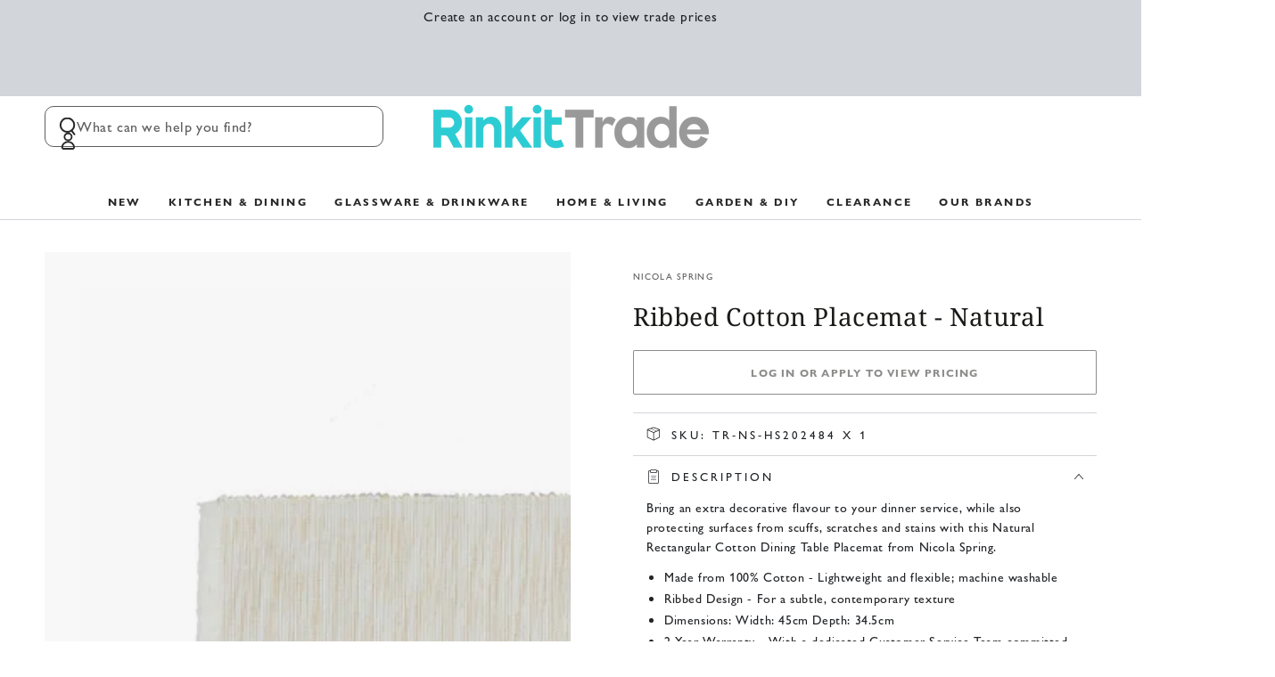

--- FILE ---
content_type: text/html; charset=utf-8
request_url: https://rinkit.trade/products/nicola-spring-ribbed-cotton-placemat-natural
body_size: 43276
content:
<!doctype html>
<html
  class="no-js"
  lang="en">
  <head>
    <meta charset="utf-8">
    <meta http-equiv="X-UA-Compatible" content="IE=edge">
    <meta name="viewport" content="width=device-width,initial-scale=1">
    <meta name="theme-color" content="">
    <meta name="google-site-verification" content="SUYOLBfGZDO5ZY28ulPJQnT-35qMyBKOIVivyUTojoE">

    
      <link rel="canonical" href="https://rinkit.trade/products/nicola-spring-ribbed-cotton-placemat-natural">
    

    

    <link rel="preconnect" href="https://cdn.shopify.com" crossorigin><link rel="icon" type="image/png" href="//rinkit.trade/cdn/shop/files/favicon.png?crop=center&height=32&v=1739877320&width=32"><link rel="preconnect" href="https://fonts.shopifycdn.com" crossorigin><title>
      Ribbed Cotton Placemat - Natural
 &ndash; Rinkit Trade</title><meta name="description" content="Bring an extra decorative flavour to your dinner service, while also protecting surfaces from scuffs, scratches and stains with this Natural Rectangular Cotton Dining Table Placemat from Nicola Spring. Made from 100% Cotton - Lightweight and flexible; machine washable Ribbed Design - For a subtle, contemporary texture ">

<meta property="og:site_name" content="Rinkit Trade">
<meta property="og:url" content="https://rinkit.trade/products/nicola-spring-ribbed-cotton-placemat-natural">
<meta property="og:title" content="Ribbed Cotton Placemat - Natural">
<meta property="og:type" content="product">
<meta property="og:description" content="Bring an extra decorative flavour to your dinner service, while also protecting surfaces from scuffs, scratches and stains with this Natural Rectangular Cotton Dining Table Placemat from Nicola Spring. Made from 100% Cotton - Lightweight and flexible; machine washable Ribbed Design - For a subtle, contemporary texture "><meta property="og:image" content="http://rinkit.trade/cdn/shop/products/dd87ad80-dc6e-467f-a3d5-9128ea7e5040.jpg?v=1741343056">
  <meta property="og:image:secure_url" content="https://rinkit.trade/cdn/shop/products/dd87ad80-dc6e-467f-a3d5-9128ea7e5040.jpg?v=1741343056">
  <meta property="og:image:width" content="1800">
  <meta property="og:image:height" content="1800"><meta property="og:price:amount" content="0.90">
  <meta property="og:price:currency" content="GBP"><meta name="twitter:card" content="summary_large_image">
<meta name="twitter:title" content="Ribbed Cotton Placemat - Natural">
<meta name="twitter:description" content="Bring an extra decorative flavour to your dinner service, while also protecting surfaces from scuffs, scratches and stains with this Natural Rectangular Cotton Dining Table Placemat from Nicola Spring. Made from 100% Cotton - Lightweight and flexible; machine washable Ribbed Design - For a subtle, contemporary texture ">


    <script async crossorigin fetchpriority="high" src="/cdn/shopifycloud/importmap-polyfill/es-modules-shim.2.4.0.js"></script>
<script type="importmap">
      {
        "imports": {
          "mdl-scrollsnap": "//rinkit.trade/cdn/shop/t/39/assets/scrollsnap.js?v=170600829773392310311739961637"
        }
      }
    </script>

    <script src="//rinkit.trade/cdn/shop/t/39/assets/vendor-v4.js" defer="defer"></script>
    <script src="//rinkit.trade/cdn/shop/t/39/assets/pubsub.js?v=64530984355039965911739961561" defer="defer"></script>
    <script src="//rinkit.trade/cdn/shop/t/39/assets/global.js?v=156804305448891778601739961638" defer="defer"></script>
    <script src="//rinkit.trade/cdn/shop/t/39/assets/modules-basis.js?v=92194030410068619331739961559" defer="defer"></script>

    <script>window.performance && window.performance.mark && window.performance.mark('shopify.content_for_header.start');</script><meta id="shopify-digital-wallet" name="shopify-digital-wallet" content="/26451810/digital_wallets/dialog">
<meta name="shopify-checkout-api-token" content="34aa3ae3412712bff2dd856c18c3a714">
<meta id="in-context-paypal-metadata" data-shop-id="26451810" data-venmo-supported="false" data-environment="production" data-locale="en_US" data-paypal-v4="true" data-currency="GBP">
<link rel="alternate" type="application/json+oembed" href="https://rinkit.trade/products/nicola-spring-ribbed-cotton-placemat-natural.oembed">
<script async="async" src="/checkouts/internal/preloads.js?locale=en-GB"></script>
<script id="shopify-features" type="application/json">{"accessToken":"34aa3ae3412712bff2dd856c18c3a714","betas":["rich-media-storefront-analytics"],"domain":"rinkit.trade","predictiveSearch":true,"shopId":26451810,"locale":"en"}</script>
<script>var Shopify = Shopify || {};
Shopify.shop = "rinkittrade.myshopify.com";
Shopify.locale = "en";
Shopify.currency = {"active":"GBP","rate":"1.0"};
Shopify.country = "GB";
Shopify.theme = {"name":"live","id":177691558269,"schema_name":"Be Yours","schema_version":"8.1.1","theme_store_id":1399,"role":"main"};
Shopify.theme.handle = "null";
Shopify.theme.style = {"id":null,"handle":null};
Shopify.cdnHost = "rinkit.trade/cdn";
Shopify.routes = Shopify.routes || {};
Shopify.routes.root = "/";</script>
<script type="module">!function(o){(o.Shopify=o.Shopify||{}).modules=!0}(window);</script>
<script>!function(o){function n(){var o=[];function n(){o.push(Array.prototype.slice.apply(arguments))}return n.q=o,n}var t=o.Shopify=o.Shopify||{};t.loadFeatures=n(),t.autoloadFeatures=n()}(window);</script>
<script id="shop-js-analytics" type="application/json">{"pageType":"product"}</script>
<script defer="defer" async type="module" src="//rinkit.trade/cdn/shopifycloud/shop-js/modules/v2/client.init-shop-cart-sync_IZsNAliE.en.esm.js"></script>
<script defer="defer" async type="module" src="//rinkit.trade/cdn/shopifycloud/shop-js/modules/v2/chunk.common_0OUaOowp.esm.js"></script>
<script type="module">
  await import("//rinkit.trade/cdn/shopifycloud/shop-js/modules/v2/client.init-shop-cart-sync_IZsNAliE.en.esm.js");
await import("//rinkit.trade/cdn/shopifycloud/shop-js/modules/v2/chunk.common_0OUaOowp.esm.js");

  window.Shopify.SignInWithShop?.initShopCartSync?.({"fedCMEnabled":true,"windoidEnabled":true});

</script>
<script>(function() {
  var isLoaded = false;
  function asyncLoad() {
    if (isLoaded) return;
    isLoaded = true;
    var urls = ["https:\/\/api-na1.hubapi.com\/scriptloader\/v1\/6214159.js?shop=rinkittrade.myshopify.com"];
    for (var i = 0; i < urls.length; i++) {
      var s = document.createElement('script');
      s.type = 'text/javascript';
      s.async = true;
      s.src = urls[i];
      var x = document.getElementsByTagName('script')[0];
      x.parentNode.insertBefore(s, x);
    }
  };
  if(window.attachEvent) {
    window.attachEvent('onload', asyncLoad);
  } else {
    window.addEventListener('load', asyncLoad, false);
  }
})();</script>
<script id="__st">var __st={"a":26451810,"offset":0,"reqid":"b90d5ada-9e05-4d64-81ef-a342ea1b61be-1768561511","pageurl":"rinkit.trade\/products\/nicola-spring-ribbed-cotton-placemat-natural","u":"28c9c76363d7","p":"product","rtyp":"product","rid":6262989095085};</script>
<script>window.ShopifyPaypalV4VisibilityTracking = true;</script>
<script id="captcha-bootstrap">!function(){'use strict';const t='contact',e='account',n='new_comment',o=[[t,t],['blogs',n],['comments',n],[t,'customer']],c=[[e,'customer_login'],[e,'guest_login'],[e,'recover_customer_password'],[e,'create_customer']],r=t=>t.map((([t,e])=>`form[action*='/${t}']:not([data-nocaptcha='true']) input[name='form_type'][value='${e}']`)).join(','),a=t=>()=>t?[...document.querySelectorAll(t)].map((t=>t.form)):[];function s(){const t=[...o],e=r(t);return a(e)}const i='password',u='form_key',d=['recaptcha-v3-token','g-recaptcha-response','h-captcha-response',i],f=()=>{try{return window.sessionStorage}catch{return}},m='__shopify_v',_=t=>t.elements[u];function p(t,e,n=!1){try{const o=window.sessionStorage,c=JSON.parse(o.getItem(e)),{data:r}=function(t){const{data:e,action:n}=t;return t[m]||n?{data:e,action:n}:{data:t,action:n}}(c);for(const[e,n]of Object.entries(r))t.elements[e]&&(t.elements[e].value=n);n&&o.removeItem(e)}catch(o){console.error('form repopulation failed',{error:o})}}const l='form_type',E='cptcha';function T(t){t.dataset[E]=!0}const w=window,h=w.document,L='Shopify',v='ce_forms',y='captcha';let A=!1;((t,e)=>{const n=(g='f06e6c50-85a8-45c8-87d0-21a2b65856fe',I='https://cdn.shopify.com/shopifycloud/storefront-forms-hcaptcha/ce_storefront_forms_captcha_hcaptcha.v1.5.2.iife.js',D={infoText:'Protected by hCaptcha',privacyText:'Privacy',termsText:'Terms'},(t,e,n)=>{const o=w[L][v],c=o.bindForm;if(c)return c(t,g,e,D).then(n);var r;o.q.push([[t,g,e,D],n]),r=I,A||(h.body.append(Object.assign(h.createElement('script'),{id:'captcha-provider',async:!0,src:r})),A=!0)});var g,I,D;w[L]=w[L]||{},w[L][v]=w[L][v]||{},w[L][v].q=[],w[L][y]=w[L][y]||{},w[L][y].protect=function(t,e){n(t,void 0,e),T(t)},Object.freeze(w[L][y]),function(t,e,n,w,h,L){const[v,y,A,g]=function(t,e,n){const i=e?o:[],u=t?c:[],d=[...i,...u],f=r(d),m=r(i),_=r(d.filter((([t,e])=>n.includes(e))));return[a(f),a(m),a(_),s()]}(w,h,L),I=t=>{const e=t.target;return e instanceof HTMLFormElement?e:e&&e.form},D=t=>v().includes(t);t.addEventListener('submit',(t=>{const e=I(t);if(!e)return;const n=D(e)&&!e.dataset.hcaptchaBound&&!e.dataset.recaptchaBound,o=_(e),c=g().includes(e)&&(!o||!o.value);(n||c)&&t.preventDefault(),c&&!n&&(function(t){try{if(!f())return;!function(t){const e=f();if(!e)return;const n=_(t);if(!n)return;const o=n.value;o&&e.removeItem(o)}(t);const e=Array.from(Array(32),(()=>Math.random().toString(36)[2])).join('');!function(t,e){_(t)||t.append(Object.assign(document.createElement('input'),{type:'hidden',name:u})),t.elements[u].value=e}(t,e),function(t,e){const n=f();if(!n)return;const o=[...t.querySelectorAll(`input[type='${i}']`)].map((({name:t})=>t)),c=[...d,...o],r={};for(const[a,s]of new FormData(t).entries())c.includes(a)||(r[a]=s);n.setItem(e,JSON.stringify({[m]:1,action:t.action,data:r}))}(t,e)}catch(e){console.error('failed to persist form',e)}}(e),e.submit())}));const S=(t,e)=>{t&&!t.dataset[E]&&(n(t,e.some((e=>e===t))),T(t))};for(const o of['focusin','change'])t.addEventListener(o,(t=>{const e=I(t);D(e)&&S(e,y())}));const B=e.get('form_key'),M=e.get(l),P=B&&M;t.addEventListener('DOMContentLoaded',(()=>{const t=y();if(P)for(const e of t)e.elements[l].value===M&&p(e,B);[...new Set([...A(),...v().filter((t=>'true'===t.dataset.shopifyCaptcha))])].forEach((e=>S(e,t)))}))}(h,new URLSearchParams(w.location.search),n,t,e,['guest_login'])})(!0,!0)}();</script>
<script integrity="sha256-4kQ18oKyAcykRKYeNunJcIwy7WH5gtpwJnB7kiuLZ1E=" data-source-attribution="shopify.loadfeatures" defer="defer" src="//rinkit.trade/cdn/shopifycloud/storefront/assets/storefront/load_feature-a0a9edcb.js" crossorigin="anonymous"></script>
<script data-source-attribution="shopify.dynamic_checkout.dynamic.init">var Shopify=Shopify||{};Shopify.PaymentButton=Shopify.PaymentButton||{isStorefrontPortableWallets:!0,init:function(){window.Shopify.PaymentButton.init=function(){};var t=document.createElement("script");t.src="https://rinkit.trade/cdn/shopifycloud/portable-wallets/latest/portable-wallets.en.js",t.type="module",document.head.appendChild(t)}};
</script>
<script data-source-attribution="shopify.dynamic_checkout.buyer_consent">
  function portableWalletsHideBuyerConsent(e){var t=document.getElementById("shopify-buyer-consent"),n=document.getElementById("shopify-subscription-policy-button");t&&n&&(t.classList.add("hidden"),t.setAttribute("aria-hidden","true"),n.removeEventListener("click",e))}function portableWalletsShowBuyerConsent(e){var t=document.getElementById("shopify-buyer-consent"),n=document.getElementById("shopify-subscription-policy-button");t&&n&&(t.classList.remove("hidden"),t.removeAttribute("aria-hidden"),n.addEventListener("click",e))}window.Shopify?.PaymentButton&&(window.Shopify.PaymentButton.hideBuyerConsent=portableWalletsHideBuyerConsent,window.Shopify.PaymentButton.showBuyerConsent=portableWalletsShowBuyerConsent);
</script>
<script data-source-attribution="shopify.dynamic_checkout.cart.bootstrap">document.addEventListener("DOMContentLoaded",(function(){function t(){return document.querySelector("shopify-accelerated-checkout-cart, shopify-accelerated-checkout")}if(t())Shopify.PaymentButton.init();else{new MutationObserver((function(e,n){t()&&(Shopify.PaymentButton.init(),n.disconnect())})).observe(document.body,{childList:!0,subtree:!0})}}));
</script>
<link id="shopify-accelerated-checkout-styles" rel="stylesheet" media="screen" href="https://rinkit.trade/cdn/shopifycloud/portable-wallets/latest/accelerated-checkout-backwards-compat.css" crossorigin="anonymous">
<style id="shopify-accelerated-checkout-cart">
        #shopify-buyer-consent {
  margin-top: 1em;
  display: inline-block;
  width: 100%;
}

#shopify-buyer-consent.hidden {
  display: none;
}

#shopify-subscription-policy-button {
  background: none;
  border: none;
  padding: 0;
  text-decoration: underline;
  font-size: inherit;
  cursor: pointer;
}

#shopify-subscription-policy-button::before {
  box-shadow: none;
}

      </style>
<script id="sections-script" data-sections="header" defer="defer" src="//rinkit.trade/cdn/shop/t/39/compiled_assets/scripts.js?7745"></script>
<script>window.performance && window.performance.mark && window.performance.mark('shopify.content_for_header.end');</script>
<style data-shopify>@font-face {
    font-family: 'Gill Sans Nova';
    src: url('https://cdn.shopify.com/s/files/1/2645/1810/files/GillSansNova-Medium.eot?v=1759224520'); /* IE9 Compat Modes */
    src: url('https://cdn.shopify.com/s/files/1/2645/1810/files/GillSansNova-Medium.eot?v=1759224520?#iefix') format('embedded-opentype'), /* IE6-IE8 */
         url('https://cdn.shopify.com/s/files/1/2645/1810/files/GillSansNova-Medium.woff?v=1759224519') format('woff2'), /* Super Modern Browsers */
         url('https://cdn.shopify.com/s/files/1/2645/1810/files/GillSansNova-Medium.woff?v=1759224519') format('woff'), /* Pretty Modern Browsers */
         url('https://cdn.shopify.com/s/files/1/2645/1810/files/GillSansNova-Medium.ttf?v=1759224520')  format('truetype'); /* Safari, Android, iOS */
        font-weight: 400;
        font-style: normal;
  }

  @font-face {
    font-family: 'Gill Sans Nova';
    src: url('https://cdn.shopify.com/s/files/1/2645/1810/files/GillSansNova-MediumItalic.eot?v=1759224520'); /* IE9 Compat Modes */
    src: url('https://cdn.shopify.com/s/files/1/2645/1810/files/GillSansNova-MediumItalic.eot?v=1759224520?#iefix') format('embedded-opentype'), /* IE6-IE8 */
         url('https://cdn.shopify.com/s/files/1/2645/1810/files/GillSansNova-MediumItalic.woff2?v=1759224519') format('woff2'), /* Super Modern Browsers */
         url('https://cdn.shopify.com/s/files/1/2645/1810/files/GillSansNova-MediumItalic.woff?v=1759224519') format('woff'), /* Pretty Modern Browsers */
         url('https://cdn.shopify.com/s/files/1/2645/1810/files/GillSansNova-MediumItalic.ttf?v=1759224520')  format('truetype'); /* Safari, Android, iOS */
        font-weight: 400;
        font-style: italic;
  }

  @font-face {
    font-family: 'Gill Sans Nova';
    src: url('https://cdn.shopify.com/s/files/1/2645/1810/files/GillSansNova-Bold.eot?v=1759224364'); /* IE9 Compat Modes */
    src: url('https://cdn.shopify.com/s/files/1/2645/1810/files/GillSansNova-Bold.eot?v=1759224364?#iefix') format('embedded-opentype'), /* IE6-IE8 */
         url('https://cdn.shopify.com/s/files/1/2645/1810/files/GillSansNova-Bold.woff2?v=1759224363') format('woff2'), /* Super Modern Browsers */
         url('https://cdn.shopify.com/s/files/1/2645/1810/files/GillSansNova-Bold.woff?v=1759224363') format('woff'), /* Pretty Modern Browsers */
         url('https://cdn.shopify.com/s/files/1/2645/1810/files/GillSansNova-Bold.ttf?v=1759224364')  format('truetype'); /* Safari, Android, iOS */
        font-weight: 600;
        font-style: normal;
  }

  @font-face {
    font-family: 'Gill Sans Nova';
    src: url('https://cdn.shopify.com/s/files/1/2645/1810/files/GillSansNova-BoldItalic.eot?v=1759224610'); /* IE9 Compat Modes */
    src: url('https://cdn.shopify.com/s/files/1/2645/1810/files/GillSansNova-BoldItalic.eot?v=1759224610?#iefix') format('embedded-opentype'), /* IE6-IE8 */
         url('https://cdn.shopify.com/s/files/1/2645/1810/files/GillSansNova-BoldItalic.woff2?v=1759224610') format('woff2'), /* Super Modern Browsers */
         url('https://cdn.shopify.com/s/files/1/2645/1810/files/GillSansNova-BoldItalic.woff?v=1759224610') format('woff'), /* Pretty Modern Browsers */
         url('https://cdn.shopify.com/s/files/1/2645/1810/files/GillSansNova-BoldItalic.ttf?v=1759224610')  format('truetype'); /* Safari, Android, iOS */
        font-weight: 600;
        font-style: italic;
  }

  @font-face {
  font-family: Cabin;
  font-weight: 400;
  font-style: normal;
  font-display: swap;
  src: url("//rinkit.trade/cdn/fonts/cabin/cabin_n4.cefc6494a78f87584a6f312fea532919154f66fe.woff2") format("woff2"),
       url("//rinkit.trade/cdn/fonts/cabin/cabin_n4.8c16611b00f59d27f4b27ce4328dfe514ce77517.woff") format("woff");
}

  @font-face {
  font-family: Cabin;
  font-weight: 600;
  font-style: normal;
  font-display: swap;
  src: url("//rinkit.trade/cdn/fonts/cabin/cabin_n6.c6b1e64927bbec1c65aab7077888fb033480c4f7.woff2") format("woff2"),
       url("//rinkit.trade/cdn/fonts/cabin/cabin_n6.6c2e65d54c893ad9f1390da3b810b8e6cf976a4f.woff") format("woff");
}

  @font-face {
  font-family: Cabin;
  font-weight: 400;
  font-style: italic;
  font-display: swap;
  src: url("//rinkit.trade/cdn/fonts/cabin/cabin_i4.d89c1b32b09ecbc46c12781fcf7b2085f17c0be9.woff2") format("woff2"),
       url("//rinkit.trade/cdn/fonts/cabin/cabin_i4.0a521b11d0b69adfc41e22a263eec7c02aecfe99.woff") format("woff");
}

  @font-face {
  font-family: Cabin;
  font-weight: 600;
  font-style: italic;
  font-display: swap;
  src: url("//rinkit.trade/cdn/fonts/cabin/cabin_i6.f09e39e860dd73a664673caf87e5a0b93b584340.woff2") format("woff2"),
       url("//rinkit.trade/cdn/fonts/cabin/cabin_i6.5b37bf1fce036a7ee54dbf8fb86341d9c8883ee1.woff") format("woff");
}

  @font-face {
  font-family: "Noto Serif";
  font-weight: 400;
  font-style: normal;
  font-display: swap;
  src: url("//rinkit.trade/cdn/fonts/noto_serif/notoserif_n4.157efcc933874b41c43d5a6a81253eedd9845384.woff2") format("woff2"),
       url("//rinkit.trade/cdn/fonts/noto_serif/notoserif_n4.e95a8b0e448c8154cafc9526753c78ba0f8e894e.woff") format("woff");
}

  @font-face {
  font-family: "Noto Serif";
  font-weight: 600;
  font-style: normal;
  font-display: swap;
  src: url("//rinkit.trade/cdn/fonts/noto_serif/notoserif_n6.2623ae54cab397c89ca87b0f34551c6eccbadadd.woff2") format("woff2"),
       url("//rinkit.trade/cdn/fonts/noto_serif/notoserif_n6.3f65ffd92518e9b7f2072c86ea4c8465158466e2.woff") format("woff");
}


  :root {
    --font-body-family: 'Gill Sans Nova', Cabin, 'Noto Sans', Helvetica,Arial,sans-serif;
    --font-body-style: normal;
    --font-body-weight: 400;

    --font-heading-family: "Noto Serif", serif;
    --font-heading-style: normal;
    --font-heading-weight: 400;

    --font-body-scale: 1.0;
    --font-heading-scale: 1.0;

    --font-navigation-family: var(--font-body-family);
    --font-navigation-size: 12px;
    --font-navigation-weight: var(--font-body-weight);
    --font-button-family: var(--font-body-family);
    --font-button-size: 12px;
    --font-button-baseline: 0rem;
    --font-price-family: var(--font-body-family);
    --font-price-scale: var(--font-body-scale);

    --color-base-text: 33, 35, 38;
    --color-base-background: 255, 255, 255;
    --color-base-solid-button-labels: 255, 255, 255;
    --color-base-outline-button-labels: 26, 27, 24;
    --color-base-accent: 26, 27, 24;
    --color-base-heading: 26, 27, 24;
    --color-base-border: 210, 213, 217;
    --color-placeholder: 248, 248, 248;
    --color-overlay: 33, 35, 38;
    --color-keyboard-focus: 135, 173, 245;
    --color-shadow: 168, 232, 226;
    --shadow-opacity: 1;

    --color-background-dark: 235, 235, 235;
    --color-price: #1a1b18;
    --color-sale-price: #d72c0d;
    --color-sale-badge-background: #d72c0d;
    --color-reviews: #ffb503;
    --color-critical: #d72c0d;
    --color-success: #008060;
    --color-highlight: 187, 255, 0;

    --payment-terms-background-color: #ffffff;
    --page-width: 160rem;
    --page-width-margin: 0rem;

    --card-color-scheme: var(--color-placeholder);
    --card-text-alignment: left;
    --card-flex-alignment: flex-left;
    --card-image-padding: 0px;
    --card-border-width: 0px;
    --card-radius: 2px;
    --card-shadow-horizontal-offset: 0px;
    --card-shadow-vertical-offset: 0px;

    --button-radius: 2px;
    --button-border-width: 1px;
    --button-shadow-horizontal-offset: 0px;
    --button-shadow-vertical-offset: 0px;

    --spacing-sections-desktop: 0px;
    --spacing-sections-mobile: 0px;

    --gradient-free-ship-progress: linear-gradient(325deg,#F9423A 0,#F1E04D 100%);
    --gradient-free-ship-complete: linear-gradient(325deg, #049cff 0, #35ee7a 100%);

    --plabel-price-tag-color: #000000;
    --plabel-price-tag-background: #d1d5db;
    --plabel-price-tag-height: 2.5rem;

    --swatch-outline-color: #f4f6f8;
  }

  *,
  *::before,
  *::after {
    box-sizing: inherit;
  }

  html {
    box-sizing: border-box;
    font-size: calc(var(--font-body-scale) * 62.5%);
    height: 100%;
  }

  body {
    min-height: 100%;
    margin: 0;
    font-size: 1.5rem;
    letter-spacing: 0.06rem;
    line-height: calc(1 + 0.8 / var(--font-body-scale));
    font-family: var(--font-body-family);
    font-style: var(--font-body-style);
    font-weight: var(--font-body-weight);
  }

  @media screen and (min-width: 750px) {
    body {
      font-size: 1.6rem;
    }
  }</style><link href="//rinkit.trade/cdn/shop/t/39/assets/base.css?v=173533254035952680731739961637" rel="stylesheet" type="text/css" media="all" /><link
      rel="stylesheet"
      href="//rinkit.trade/cdn/shop/t/39/assets/apps.css?v=58555770612562691921739961637"
      media="print"
      fetchpriority="low"
      onload="this.media='all'"
    ><link rel="preload" as="font" href="//rinkit.trade/cdn/fonts/cabin/cabin_n4.cefc6494a78f87584a6f312fea532919154f66fe.woff2" type="font/woff2" crossorigin><link rel="preload" as="font" href="//rinkit.trade/cdn/fonts/noto_serif/notoserif_n4.157efcc933874b41c43d5a6a81253eedd9845384.woff2" type="font/woff2" crossorigin><link
        rel="stylesheet"
        href="//rinkit.trade/cdn/shop/t/39/assets/component-predictive-search.css?v=94320327991181004901739961637"
        media="print"
        onload="this.media='all'"
      ><link
        rel="stylesheet"
        href="//rinkit.trade/cdn/shop/t/39/assets/component-quick-view.css?v=161742497119562552051739961557"
        media="print"
        onload="this.media='all'"
      ><link
        rel="stylesheet"
        href="//rinkit.trade/cdn/shop/t/39/assets/component-color-swatches.css?v=147375175252346861151739961637"
        media="print"
        onload="this.media='all'"
      ><script>
  document.documentElement.classList.replace('no-js', 'js');

  window.theme = window.theme || {};

  theme.routes = {
    root_url: '/',
    cart_url: '/cart',
    cart_add_url: '/cart/add',
    cart_change_url: '/cart/change',
    cart_update_url: '/cart/update',
    search_url: '/search',
    predictive_search_url: '/search/suggest'
  };

  theme.cartStrings = {
    error: `There was an error while updating your cart. Please try again.`,
    quantityError: `You can only add [quantity] of this item to your cart.`
  };

  theme.variantStrings = {
    addToCart: `Add to cart`,
    soldOut: `Sold out`,
    unavailable: `Unavailable`,
    preOrder: `Pre-order`
  };

  theme.accessibilityStrings = {
    imageAvailable: `Image [index] is now available in gallery view`,
    shareSuccess: `Link copied to clipboard!`
  }

  theme.dateStrings = {
    d: `D`,
    day: `Day`,
    days: `Days`,
    hour: `Hour`,
    hours: `Hours`,
    minute: `Min`,
    minutes: `Mins`,
    second: `Sec`,
    seconds: `Secs`
  };theme.shopSettings = {
    moneyFormat: "£{{amount}}",
    isoCode: "GBP",
    cartDrawer: true,
    currencyCode: false,
    giftwrapRate: 'product'
  };

  theme.settings = {
    themeName: 'Be Yours',
    themeVersion: '8.1.1',
    agencyId: ''
  };

  /*! (c) Andrea Giammarchi @webreflection ISC */
  !function(){"use strict";var e=function(e,t){var n=function(e){for(var t=0,n=e.length;t<n;t++)r(e[t])},r=function(e){var t=e.target,n=e.attributeName,r=e.oldValue;t.attributeChangedCallback(n,r,t.getAttribute(n))};return function(o,a){var l=o.constructor.observedAttributes;return l&&e(a).then((function(){new t(n).observe(o,{attributes:!0,attributeOldValue:!0,attributeFilter:l});for(var e=0,a=l.length;e<a;e++)o.hasAttribute(l[e])&&r({target:o,attributeName:l[e],oldValue:null})})),o}};function t(e,t){(null==t||t>e.length)&&(t=e.length);for(var n=0,r=new Array(t);n<t;n++)r[n]=e[n];return r}function n(e,n){var r="undefined"!=typeof Symbol&&e[Symbol.iterator]||e["@@iterator"];if(!r){if(Array.isArray(e)||(r=function(e,n){if(e){if("string"==typeof e)return t(e,n);var r=Object.prototype.toString.call(e).slice(8,-1);return"Object"===r&&e.constructor&&(r=e.constructor.name),"Map"===r||"Set"===r?Array.from(e):"Arguments"===r||/^(?:Ui|I)nt(?:8|16|32)(?:Clamped)?Array$/.test(r)?t(e,n):void 0}}(e))||n&&e&&"number"==typeof e.length){r&&(e=r);var o=0,a=function(){};return{s:a,n:function(){return o>=e.length?{done:!0}:{done:!1,value:e[o++]}},e:function(e){throw e},f:a}}throw new TypeError("Invalid attempt to iterate non-iterable instance.\nIn order to be iterable, non-array objects must have a [Symbol.iterator]() method.")}var l,i=!0,u=!1;return{s:function(){r=r.call(e)},n:function(){var e=r.next();return i=e.done,e},e:function(e){u=!0,l=e},f:function(){try{i||null==r.return||r.return()}finally{if(u)throw l}}}}
  /*! (c) Andrea Giammarchi - ISC */var r=!0,o=!1,a="querySelectorAll",l="querySelectorAll",i=self,u=i.document,c=i.Element,s=i.MutationObserver,f=i.Set,d=i.WeakMap,h=function(e){return l in e},v=[].filter,g=function(e){var t=new d,i=function(n,r){var o;if(r)for(var a,l=function(e){return e.matches||e.webkitMatchesSelector||e.msMatchesSelector}(n),i=0,u=p.length;i<u;i++)l.call(n,a=p[i])&&(t.has(n)||t.set(n,new f),(o=t.get(n)).has(a)||(o.add(a),e.handle(n,r,a)));else t.has(n)&&(o=t.get(n),t.delete(n),o.forEach((function(t){e.handle(n,r,t)})))},g=function(e){for(var t=!(arguments.length>1&&void 0!==arguments[1])||arguments[1],n=0,r=e.length;n<r;n++)i(e[n],t)},p=e.query,y=e.root||u,m=function(e){var t=arguments.length>1&&void 0!==arguments[1]?arguments[1]:document,l=arguments.length>2&&void 0!==arguments[2]?arguments[2]:MutationObserver,i=arguments.length>3&&void 0!==arguments[3]?arguments[3]:["*"],u=function t(o,l,i,u,c,s){var f,d=n(o);try{for(d.s();!(f=d.n()).done;){var h=f.value;(s||a in h)&&(c?i.has(h)||(i.add(h),u.delete(h),e(h,c)):u.has(h)||(u.add(h),i.delete(h),e(h,c)),s||t(h[a](l),l,i,u,c,r))}}catch(e){d.e(e)}finally{d.f()}},c=new l((function(e){if(i.length){var t,a=i.join(","),l=new Set,c=new Set,s=n(e);try{for(s.s();!(t=s.n()).done;){var f=t.value,d=f.addedNodes,h=f.removedNodes;u(h,a,l,c,o,o),u(d,a,l,c,r,o)}}catch(e){s.e(e)}finally{s.f()}}})),s=c.observe;return(c.observe=function(e){return s.call(c,e,{subtree:r,childList:r})})(t),c}(i,y,s,p),b=c.prototype.attachShadow;return b&&(c.prototype.attachShadow=function(e){var t=b.call(this,e);return m.observe(t),t}),p.length&&g(y[l](p)),{drop:function(e){for(var n=0,r=e.length;n<r;n++)t.delete(e[n])},flush:function(){for(var e=m.takeRecords(),t=0,n=e.length;t<n;t++)g(v.call(e[t].removedNodes,h),!1),g(v.call(e[t].addedNodes,h),!0)},observer:m,parse:g}},p=self,y=p.document,m=p.Map,b=p.MutationObserver,w=p.Object,E=p.Set,S=p.WeakMap,A=p.Element,M=p.HTMLElement,O=p.Node,N=p.Error,C=p.TypeError,T=p.Reflect,q=w.defineProperty,I=w.keys,D=w.getOwnPropertyNames,L=w.setPrototypeOf,P=!self.customElements,k=function(e){for(var t=I(e),n=[],r=t.length,o=0;o<r;o++)n[o]=e[t[o]],delete e[t[o]];return function(){for(var o=0;o<r;o++)e[t[o]]=n[o]}};if(P){var x=function(){var e=this.constructor;if(!$.has(e))throw new C("Illegal constructor");var t=$.get(e);if(W)return z(W,t);var n=H.call(y,t);return z(L(n,e.prototype),t)},H=y.createElement,$=new m,_=new m,j=new m,R=new m,V=[],U=g({query:V,handle:function(e,t,n){var r=j.get(n);if(t&&!r.isPrototypeOf(e)){var o=k(e);W=L(e,r);try{new r.constructor}finally{W=null,o()}}var a="".concat(t?"":"dis","connectedCallback");a in r&&e[a]()}}).parse,W=null,F=function(e){if(!_.has(e)){var t,n=new Promise((function(e){t=e}));_.set(e,{$:n,_:t})}return _.get(e).$},z=e(F,b);q(self,"customElements",{configurable:!0,value:{define:function(e,t){if(R.has(e))throw new N('the name "'.concat(e,'" has already been used with this registry'));$.set(t,e),j.set(e,t.prototype),R.set(e,t),V.push(e),F(e).then((function(){U(y.querySelectorAll(e))})),_.get(e)._(t)},get:function(e){return R.get(e)},whenDefined:F}}),q(x.prototype=M.prototype,"constructor",{value:x}),q(self,"HTMLElement",{configurable:!0,value:x}),q(y,"createElement",{configurable:!0,value:function(e,t){var n=t&&t.is,r=n?R.get(n):R.get(e);return r?new r:H.call(y,e)}}),"isConnected"in O.prototype||q(O.prototype,"isConnected",{configurable:!0,get:function(){return!(this.ownerDocument.compareDocumentPosition(this)&this.DOCUMENT_POSITION_DISCONNECTED)}})}else if(P=!self.customElements.get("extends-li"))try{var B=function e(){return self.Reflect.construct(HTMLLIElement,[],e)};B.prototype=HTMLLIElement.prototype;var G="extends-li";self.customElements.define("extends-li",B,{extends:"li"}),P=y.createElement("li",{is:G}).outerHTML.indexOf(G)<0;var J=self.customElements,K=J.get,Q=J.whenDefined;q(self.customElements,"whenDefined",{configurable:!0,value:function(e){var t=this;return Q.call(this,e).then((function(n){return n||K.call(t,e)}))}})}catch(e){}if(P){var X=function(e){var t=ae.get(e);ve(t.querySelectorAll(this),e.isConnected)},Y=self.customElements,Z=y.createElement,ee=Y.define,te=Y.get,ne=Y.upgrade,re=T||{construct:function(e){return e.call(this)}},oe=re.construct,ae=new S,le=new E,ie=new m,ue=new m,ce=new m,se=new m,fe=[],de=[],he=function(e){return se.get(e)||te.call(Y,e)},ve=g({query:de,handle:function(e,t,n){var r=ce.get(n);if(t&&!r.isPrototypeOf(e)){var o=k(e);be=L(e,r);try{new r.constructor}finally{be=null,o()}}var a="".concat(t?"":"dis","connectedCallback");a in r&&e[a]()}}).parse,ge=g({query:fe,handle:function(e,t){ae.has(e)&&(t?le.add(e):le.delete(e),de.length&&X.call(de,e))}}).parse,pe=A.prototype.attachShadow;pe&&(A.prototype.attachShadow=function(e){var t=pe.call(this,e);return ae.set(this,t),t});var ye=function(e){if(!ue.has(e)){var t,n=new Promise((function(e){t=e}));ue.set(e,{$:n,_:t})}return ue.get(e).$},me=e(ye,b),be=null;D(self).filter((function(e){return/^HTML.*Element$/.test(e)})).forEach((function(e){var t=self[e];function n(){var e=this.constructor;if(!ie.has(e))throw new C("Illegal constructor");var n=ie.get(e),r=n.is,o=n.tag;if(r){if(be)return me(be,r);var a=Z.call(y,o);return a.setAttribute("is",r),me(L(a,e.prototype),r)}return oe.call(this,t,[],e)}q(n.prototype=t.prototype,"constructor",{value:n}),q(self,e,{value:n})})),q(y,"createElement",{configurable:!0,value:function(e,t){var n=t&&t.is;if(n){var r=se.get(n);if(r&&ie.get(r).tag===e)return new r}var o=Z.call(y,e);return n&&o.setAttribute("is",n),o}}),q(Y,"get",{configurable:!0,value:he}),q(Y,"whenDefined",{configurable:!0,value:ye}),q(Y,"upgrade",{configurable:!0,value:function(e){var t=e.getAttribute("is");if(t){var n=se.get(t);if(n)return void me(L(e,n.prototype),t)}ne.call(Y,e)}}),q(Y,"define",{configurable:!0,value:function(e,t,n){if(he(e))throw new N("'".concat(e,"' has already been defined as a custom element"));var r,o=n&&n.extends;ie.set(t,o?{is:e,tag:o}:{is:"",tag:e}),o?(r="".concat(o,'[is="').concat(e,'"]'),ce.set(r,t.prototype),se.set(e,t),de.push(r)):(ee.apply(Y,arguments),fe.push(r=e)),ye(e).then((function(){o?(ve(y.querySelectorAll(r)),le.forEach(X,[r])):ge(y.querySelectorAll(r))})),ue.get(e)._(t)}})}}();
</script>
<link href="//rinkit.trade/cdn/shop/t/39/assets/theme.css?v=9815052396315961661764587255" rel="stylesheet" type="text/css" media="all" />
    <script type="text/javascript">
      (function (c, l, a, r, i, t, y) {
        c[a] =
          c[a] ||
          function () {
            (c[a].q = c[a].q || []).push(arguments);
          };
        t = l.createElement(r);
        t.async = 1;
        t.src = 'https://www.clarity.ms/tag/' + i;
        y = l.getElementsByTagName(r)[0];
        y.parentNode.insertBefore(t, y);
      })(window, document, 'clarity', 'script', 'qjglq1rvi7');
    </script>

    <script src="https://cdn.brevo.com/js/sdk-loader.js" async></script>
    <script>
      // Version: 2.0
      window.Brevo = window.Brevo || [];
      Brevo.push([
        'init',
        {
          client_key: 'y8qkdefk3qmx2z8e7ed241dg',
          // Optional: Add other initialization options, see documentation
        },
      ]);
    </script>
  <!-- BEGIN app block: shopify://apps/klaviyo-email-marketing-sms/blocks/klaviyo-onsite-embed/2632fe16-c075-4321-a88b-50b567f42507 -->












  <script async src="https://static.klaviyo.com/onsite/js/VyJuiN/klaviyo.js?company_id=VyJuiN"></script>
  <script>!function(){if(!window.klaviyo){window._klOnsite=window._klOnsite||[];try{window.klaviyo=new Proxy({},{get:function(n,i){return"push"===i?function(){var n;(n=window._klOnsite).push.apply(n,arguments)}:function(){for(var n=arguments.length,o=new Array(n),w=0;w<n;w++)o[w]=arguments[w];var t="function"==typeof o[o.length-1]?o.pop():void 0,e=new Promise((function(n){window._klOnsite.push([i].concat(o,[function(i){t&&t(i),n(i)}]))}));return e}}})}catch(n){window.klaviyo=window.klaviyo||[],window.klaviyo.push=function(){var n;(n=window._klOnsite).push.apply(n,arguments)}}}}();</script>

  
    <script id="viewed_product">
      if (item == null) {
        var _learnq = _learnq || [];

        var MetafieldReviews = null
        var MetafieldYotpoRating = null
        var MetafieldYotpoCount = null
        var MetafieldLooxRating = null
        var MetafieldLooxCount = null
        var okendoProduct = null
        var okendoProductReviewCount = null
        var okendoProductReviewAverageValue = null
        try {
          // The following fields are used for Customer Hub recently viewed in order to add reviews.
          // This information is not part of __kla_viewed. Instead, it is part of __kla_viewed_reviewed_items
          MetafieldReviews = {};
          MetafieldYotpoRating = null
          MetafieldYotpoCount = null
          MetafieldLooxRating = null
          MetafieldLooxCount = null

          okendoProduct = null
          // If the okendo metafield is not legacy, it will error, which then requires the new json formatted data
          if (okendoProduct && 'error' in okendoProduct) {
            okendoProduct = null
          }
          okendoProductReviewCount = okendoProduct ? okendoProduct.reviewCount : null
          okendoProductReviewAverageValue = okendoProduct ? okendoProduct.reviewAverageValue : null
        } catch (error) {
          console.error('Error in Klaviyo onsite reviews tracking:', error);
        }

        var item = {
          Name: "Ribbed Cotton Placemat - Natural",
          ProductID: 6262989095085,
          Categories: ["All Products [hidden]","Kitchen \u0026 Dining","New Arrivals","Nicola Spring","Placemats","Tableware","WAREHOUSE CLEARANCE"],
          ImageURL: "https://rinkit.trade/cdn/shop/products/dd87ad80-dc6e-467f-a3d5-9128ea7e5040_grande.jpg?v=1741343056",
          URL: "https://rinkit.trade/products/nicola-spring-ribbed-cotton-placemat-natural",
          Brand: "Nicola Spring",
          Price: "£0.90",
          Value: "0.90",
          CompareAtPrice: "£0.00"
        };
        _learnq.push(['track', 'Viewed Product', item]);
        _learnq.push(['trackViewedItem', {
          Title: item.Name,
          ItemId: item.ProductID,
          Categories: item.Categories,
          ImageUrl: item.ImageURL,
          Url: item.URL,
          Metadata: {
            Brand: item.Brand,
            Price: item.Price,
            Value: item.Value,
            CompareAtPrice: item.CompareAtPrice
          },
          metafields:{
            reviews: MetafieldReviews,
            yotpo:{
              rating: MetafieldYotpoRating,
              count: MetafieldYotpoCount,
            },
            loox:{
              rating: MetafieldLooxRating,
              count: MetafieldLooxCount,
            },
            okendo: {
              rating: okendoProductReviewAverageValue,
              count: okendoProductReviewCount,
            }
          }
        }]);
      }
    </script>
  




  <script>
    window.klaviyoReviewsProductDesignMode = false
  </script>







<!-- END app block --><script src="https://cdn.shopify.com/extensions/cfc76123-b24f-4e9a-a1dc-585518796af7/forms-2294/assets/shopify-forms-loader.js" type="text/javascript" defer="defer"></script>
<script src="https://cdn.shopify.com/extensions/019bc5da-5ba6-7e9a-9888-a6222a70d7c3/js-client-214/assets/pushowl-shopify.js" type="text/javascript" defer="defer"></script>
<link href="https://monorail-edge.shopifysvc.com" rel="dns-prefetch">
<script>(function(){if ("sendBeacon" in navigator && "performance" in window) {try {var session_token_from_headers = performance.getEntriesByType('navigation')[0].serverTiming.find(x => x.name == '_s').description;} catch {var session_token_from_headers = undefined;}var session_cookie_matches = document.cookie.match(/_shopify_s=([^;]*)/);var session_token_from_cookie = session_cookie_matches && session_cookie_matches.length === 2 ? session_cookie_matches[1] : "";var session_token = session_token_from_headers || session_token_from_cookie || "";function handle_abandonment_event(e) {var entries = performance.getEntries().filter(function(entry) {return /monorail-edge.shopifysvc.com/.test(entry.name);});if (!window.abandonment_tracked && entries.length === 0) {window.abandonment_tracked = true;var currentMs = Date.now();var navigation_start = performance.timing.navigationStart;var payload = {shop_id: 26451810,url: window.location.href,navigation_start,duration: currentMs - navigation_start,session_token,page_type: "product"};window.navigator.sendBeacon("https://monorail-edge.shopifysvc.com/v1/produce", JSON.stringify({schema_id: "online_store_buyer_site_abandonment/1.1",payload: payload,metadata: {event_created_at_ms: currentMs,event_sent_at_ms: currentMs}}));}}window.addEventListener('pagehide', handle_abandonment_event);}}());</script>
<script id="web-pixels-manager-setup">(function e(e,d,r,n,o){if(void 0===o&&(o={}),!Boolean(null===(a=null===(i=window.Shopify)||void 0===i?void 0:i.analytics)||void 0===a?void 0:a.replayQueue)){var i,a;window.Shopify=window.Shopify||{};var t=window.Shopify;t.analytics=t.analytics||{};var s=t.analytics;s.replayQueue=[],s.publish=function(e,d,r){return s.replayQueue.push([e,d,r]),!0};try{self.performance.mark("wpm:start")}catch(e){}var l=function(){var e={modern:/Edge?\/(1{2}[4-9]|1[2-9]\d|[2-9]\d{2}|\d{4,})\.\d+(\.\d+|)|Firefox\/(1{2}[4-9]|1[2-9]\d|[2-9]\d{2}|\d{4,})\.\d+(\.\d+|)|Chrom(ium|e)\/(9{2}|\d{3,})\.\d+(\.\d+|)|(Maci|X1{2}).+ Version\/(15\.\d+|(1[6-9]|[2-9]\d|\d{3,})\.\d+)([,.]\d+|)( \(\w+\)|)( Mobile\/\w+|) Safari\/|Chrome.+OPR\/(9{2}|\d{3,})\.\d+\.\d+|(CPU[ +]OS|iPhone[ +]OS|CPU[ +]iPhone|CPU IPhone OS|CPU iPad OS)[ +]+(15[._]\d+|(1[6-9]|[2-9]\d|\d{3,})[._]\d+)([._]\d+|)|Android:?[ /-](13[3-9]|1[4-9]\d|[2-9]\d{2}|\d{4,})(\.\d+|)(\.\d+|)|Android.+Firefox\/(13[5-9]|1[4-9]\d|[2-9]\d{2}|\d{4,})\.\d+(\.\d+|)|Android.+Chrom(ium|e)\/(13[3-9]|1[4-9]\d|[2-9]\d{2}|\d{4,})\.\d+(\.\d+|)|SamsungBrowser\/([2-9]\d|\d{3,})\.\d+/,legacy:/Edge?\/(1[6-9]|[2-9]\d|\d{3,})\.\d+(\.\d+|)|Firefox\/(5[4-9]|[6-9]\d|\d{3,})\.\d+(\.\d+|)|Chrom(ium|e)\/(5[1-9]|[6-9]\d|\d{3,})\.\d+(\.\d+|)([\d.]+$|.*Safari\/(?![\d.]+ Edge\/[\d.]+$))|(Maci|X1{2}).+ Version\/(10\.\d+|(1[1-9]|[2-9]\d|\d{3,})\.\d+)([,.]\d+|)( \(\w+\)|)( Mobile\/\w+|) Safari\/|Chrome.+OPR\/(3[89]|[4-9]\d|\d{3,})\.\d+\.\d+|(CPU[ +]OS|iPhone[ +]OS|CPU[ +]iPhone|CPU IPhone OS|CPU iPad OS)[ +]+(10[._]\d+|(1[1-9]|[2-9]\d|\d{3,})[._]\d+)([._]\d+|)|Android:?[ /-](13[3-9]|1[4-9]\d|[2-9]\d{2}|\d{4,})(\.\d+|)(\.\d+|)|Mobile Safari.+OPR\/([89]\d|\d{3,})\.\d+\.\d+|Android.+Firefox\/(13[5-9]|1[4-9]\d|[2-9]\d{2}|\d{4,})\.\d+(\.\d+|)|Android.+Chrom(ium|e)\/(13[3-9]|1[4-9]\d|[2-9]\d{2}|\d{4,})\.\d+(\.\d+|)|Android.+(UC? ?Browser|UCWEB|U3)[ /]?(15\.([5-9]|\d{2,})|(1[6-9]|[2-9]\d|\d{3,})\.\d+)\.\d+|SamsungBrowser\/(5\.\d+|([6-9]|\d{2,})\.\d+)|Android.+MQ{2}Browser\/(14(\.(9|\d{2,})|)|(1[5-9]|[2-9]\d|\d{3,})(\.\d+|))(\.\d+|)|K[Aa][Ii]OS\/(3\.\d+|([4-9]|\d{2,})\.\d+)(\.\d+|)/},d=e.modern,r=e.legacy,n=navigator.userAgent;return n.match(d)?"modern":n.match(r)?"legacy":"unknown"}(),u="modern"===l?"modern":"legacy",c=(null!=n?n:{modern:"",legacy:""})[u],f=function(e){return[e.baseUrl,"/wpm","/b",e.hashVersion,"modern"===e.buildTarget?"m":"l",".js"].join("")}({baseUrl:d,hashVersion:r,buildTarget:u}),m=function(e){var d=e.version,r=e.bundleTarget,n=e.surface,o=e.pageUrl,i=e.monorailEndpoint;return{emit:function(e){var a=e.status,t=e.errorMsg,s=(new Date).getTime(),l=JSON.stringify({metadata:{event_sent_at_ms:s},events:[{schema_id:"web_pixels_manager_load/3.1",payload:{version:d,bundle_target:r,page_url:o,status:a,surface:n,error_msg:t},metadata:{event_created_at_ms:s}}]});if(!i)return console&&console.warn&&console.warn("[Web Pixels Manager] No Monorail endpoint provided, skipping logging."),!1;try{return self.navigator.sendBeacon.bind(self.navigator)(i,l)}catch(e){}var u=new XMLHttpRequest;try{return u.open("POST",i,!0),u.setRequestHeader("Content-Type","text/plain"),u.send(l),!0}catch(e){return console&&console.warn&&console.warn("[Web Pixels Manager] Got an unhandled error while logging to Monorail."),!1}}}}({version:r,bundleTarget:l,surface:e.surface,pageUrl:self.location.href,monorailEndpoint:e.monorailEndpoint});try{o.browserTarget=l,function(e){var d=e.src,r=e.async,n=void 0===r||r,o=e.onload,i=e.onerror,a=e.sri,t=e.scriptDataAttributes,s=void 0===t?{}:t,l=document.createElement("script"),u=document.querySelector("head"),c=document.querySelector("body");if(l.async=n,l.src=d,a&&(l.integrity=a,l.crossOrigin="anonymous"),s)for(var f in s)if(Object.prototype.hasOwnProperty.call(s,f))try{l.dataset[f]=s[f]}catch(e){}if(o&&l.addEventListener("load",o),i&&l.addEventListener("error",i),u)u.appendChild(l);else{if(!c)throw new Error("Did not find a head or body element to append the script");c.appendChild(l)}}({src:f,async:!0,onload:function(){if(!function(){var e,d;return Boolean(null===(d=null===(e=window.Shopify)||void 0===e?void 0:e.analytics)||void 0===d?void 0:d.initialized)}()){var d=window.webPixelsManager.init(e)||void 0;if(d){var r=window.Shopify.analytics;r.replayQueue.forEach((function(e){var r=e[0],n=e[1],o=e[2];d.publishCustomEvent(r,n,o)})),r.replayQueue=[],r.publish=d.publishCustomEvent,r.visitor=d.visitor,r.initialized=!0}}},onerror:function(){return m.emit({status:"failed",errorMsg:"".concat(f," has failed to load")})},sri:function(e){var d=/^sha384-[A-Za-z0-9+/=]+$/;return"string"==typeof e&&d.test(e)}(c)?c:"",scriptDataAttributes:o}),m.emit({status:"loading"})}catch(e){m.emit({status:"failed",errorMsg:(null==e?void 0:e.message)||"Unknown error"})}}})({shopId: 26451810,storefrontBaseUrl: "https://rinkit.trade",extensionsBaseUrl: "https://extensions.shopifycdn.com/cdn/shopifycloud/web-pixels-manager",monorailEndpoint: "https://monorail-edge.shopifysvc.com/unstable/produce_batch",surface: "storefront-renderer",enabledBetaFlags: ["2dca8a86"],webPixelsConfigList: [{"id":"2344550781","configuration":"{\"accountID\":\"VyJuiN\",\"webPixelConfig\":\"eyJlbmFibGVBZGRlZFRvQ2FydEV2ZW50cyI6IHRydWV9\"}","eventPayloadVersion":"v1","runtimeContext":"STRICT","scriptVersion":"524f6c1ee37bacdca7657a665bdca589","type":"APP","apiClientId":123074,"privacyPurposes":["ANALYTICS","MARKETING"],"dataSharingAdjustments":{"protectedCustomerApprovalScopes":["read_customer_address","read_customer_email","read_customer_name","read_customer_personal_data","read_customer_phone"]}},{"id":"1826128253","configuration":"{\"accountID\":\"rinkittrade\"}","eventPayloadVersion":"v1","runtimeContext":"STRICT","scriptVersion":"1d4c781273105676f6b02a329648437f","type":"APP","apiClientId":32196493313,"privacyPurposes":["ANALYTICS","MARKETING","SALE_OF_DATA"],"dataSharingAdjustments":{"protectedCustomerApprovalScopes":["read_customer_address","read_customer_email","read_customer_name","read_customer_personal_data","read_customer_phone"]}},{"id":"1571651965","configuration":"{\"subdomain\": \"rinkittrade\"}","eventPayloadVersion":"v1","runtimeContext":"STRICT","scriptVersion":"69e1bed23f1568abe06fb9d113379033","type":"APP","apiClientId":1615517,"privacyPurposes":["ANALYTICS","MARKETING","SALE_OF_DATA"],"dataSharingAdjustments":{"protectedCustomerApprovalScopes":["read_customer_address","read_customer_email","read_customer_name","read_customer_personal_data","read_customer_phone"]}},{"id":"606044333","configuration":"{\"config\":\"{\\\"pixel_id\\\":\\\"G-7GNWD8292E\\\",\\\"gtag_events\\\":[{\\\"type\\\":\\\"begin_checkout\\\",\\\"action_label\\\":[\\\"G-7GNWD8292E\\\",\\\"AW-790321041\\\/kbMECLri4eAZEJGv7fgC\\\"]},{\\\"type\\\":\\\"search\\\",\\\"action_label\\\":[\\\"G-7GNWD8292E\\\",\\\"AW-790321041\\\/4HT0CLTi4eAZEJGv7fgC\\\"]},{\\\"type\\\":\\\"view_item\\\",\\\"action_label\\\":[\\\"G-7GNWD8292E\\\",\\\"AW-790321041\\\/TKY-CLHi4eAZEJGv7fgC\\\"]},{\\\"type\\\":\\\"purchase\\\",\\\"action_label\\\":[\\\"G-7GNWD8292E\\\",\\\"AW-790321041\\\/ElH-CKvi4eAZEJGv7fgC\\\"]},{\\\"type\\\":\\\"page_view\\\",\\\"action_label\\\":[\\\"G-7GNWD8292E\\\",\\\"AW-790321041\\\/UD-rCK7i4eAZEJGv7fgC\\\"]},{\\\"type\\\":\\\"add_payment_info\\\",\\\"action_label\\\":[\\\"G-7GNWD8292E\\\",\\\"AW-790321041\\\/tlBOCL3i4eAZEJGv7fgC\\\"]},{\\\"type\\\":\\\"add_to_cart\\\",\\\"action_label\\\":[\\\"G-7GNWD8292E\\\",\\\"AW-790321041\\\/uz8oCLfi4eAZEJGv7fgC\\\"]}],\\\"enable_monitoring_mode\\\":false}\"}","eventPayloadVersion":"v1","runtimeContext":"OPEN","scriptVersion":"b2a88bafab3e21179ed38636efcd8a93","type":"APP","apiClientId":1780363,"privacyPurposes":[],"dataSharingAdjustments":{"protectedCustomerApprovalScopes":["read_customer_address","read_customer_email","read_customer_name","read_customer_personal_data","read_customer_phone"]}},{"id":"shopify-app-pixel","configuration":"{}","eventPayloadVersion":"v1","runtimeContext":"STRICT","scriptVersion":"0450","apiClientId":"shopify-pixel","type":"APP","privacyPurposes":["ANALYTICS","MARKETING"]},{"id":"shopify-custom-pixel","eventPayloadVersion":"v1","runtimeContext":"LAX","scriptVersion":"0450","apiClientId":"shopify-pixel","type":"CUSTOM","privacyPurposes":["ANALYTICS","MARKETING"]}],isMerchantRequest: false,initData: {"shop":{"name":"Rinkit Trade","paymentSettings":{"currencyCode":"GBP"},"myshopifyDomain":"rinkittrade.myshopify.com","countryCode":"GB","storefrontUrl":"https:\/\/rinkit.trade"},"customer":null,"cart":null,"checkout":null,"productVariants":[{"price":{"amount":0.9,"currencyCode":"GBP"},"product":{"title":"Ribbed Cotton Placemat - Natural","vendor":"Nicola Spring","id":"6262989095085","untranslatedTitle":"Ribbed Cotton Placemat - Natural","url":"\/products\/nicola-spring-ribbed-cotton-placemat-natural","type":"Placemats"},"id":"38139007336621","image":{"src":"\/\/rinkit.trade\/cdn\/shop\/products\/dd87ad80-dc6e-467f-a3d5-9128ea7e5040.jpg?v=1741343056"},"sku":"TR-NS-HS202484 x 1","title":"Default Title","untranslatedTitle":"Default Title"}],"purchasingCompany":null},},"https://rinkit.trade/cdn","fcfee988w5aeb613cpc8e4bc33m6693e112",{"modern":"","legacy":""},{"shopId":"26451810","storefrontBaseUrl":"https:\/\/rinkit.trade","extensionBaseUrl":"https:\/\/extensions.shopifycdn.com\/cdn\/shopifycloud\/web-pixels-manager","surface":"storefront-renderer","enabledBetaFlags":"[\"2dca8a86\"]","isMerchantRequest":"false","hashVersion":"fcfee988w5aeb613cpc8e4bc33m6693e112","publish":"custom","events":"[[\"page_viewed\",{}],[\"product_viewed\",{\"productVariant\":{\"price\":{\"amount\":0.9,\"currencyCode\":\"GBP\"},\"product\":{\"title\":\"Ribbed Cotton Placemat - Natural\",\"vendor\":\"Nicola Spring\",\"id\":\"6262989095085\",\"untranslatedTitle\":\"Ribbed Cotton Placemat - Natural\",\"url\":\"\/products\/nicola-spring-ribbed-cotton-placemat-natural\",\"type\":\"Placemats\"},\"id\":\"38139007336621\",\"image\":{\"src\":\"\/\/rinkit.trade\/cdn\/shop\/products\/dd87ad80-dc6e-467f-a3d5-9128ea7e5040.jpg?v=1741343056\"},\"sku\":\"TR-NS-HS202484 x 1\",\"title\":\"Default Title\",\"untranslatedTitle\":\"Default Title\"}}]]"});</script><script>
  window.ShopifyAnalytics = window.ShopifyAnalytics || {};
  window.ShopifyAnalytics.meta = window.ShopifyAnalytics.meta || {};
  window.ShopifyAnalytics.meta.currency = 'GBP';
  var meta = {"product":{"id":6262989095085,"gid":"gid:\/\/shopify\/Product\/6262989095085","vendor":"Nicola Spring","type":"Placemats","handle":"nicola-spring-ribbed-cotton-placemat-natural","variants":[{"id":38139007336621,"price":90,"name":"Ribbed Cotton Placemat - Natural","public_title":null,"sku":"TR-NS-HS202484 x 1"}],"remote":false},"page":{"pageType":"product","resourceType":"product","resourceId":6262989095085,"requestId":"b90d5ada-9e05-4d64-81ef-a342ea1b61be-1768561511"}};
  for (var attr in meta) {
    window.ShopifyAnalytics.meta[attr] = meta[attr];
  }
</script>
<script class="analytics">
  (function () {
    var customDocumentWrite = function(content) {
      var jquery = null;

      if (window.jQuery) {
        jquery = window.jQuery;
      } else if (window.Checkout && window.Checkout.$) {
        jquery = window.Checkout.$;
      }

      if (jquery) {
        jquery('body').append(content);
      }
    };

    var hasLoggedConversion = function(token) {
      if (token) {
        return document.cookie.indexOf('loggedConversion=' + token) !== -1;
      }
      return false;
    }

    var setCookieIfConversion = function(token) {
      if (token) {
        var twoMonthsFromNow = new Date(Date.now());
        twoMonthsFromNow.setMonth(twoMonthsFromNow.getMonth() + 2);

        document.cookie = 'loggedConversion=' + token + '; expires=' + twoMonthsFromNow;
      }
    }

    var trekkie = window.ShopifyAnalytics.lib = window.trekkie = window.trekkie || [];
    if (trekkie.integrations) {
      return;
    }
    trekkie.methods = [
      'identify',
      'page',
      'ready',
      'track',
      'trackForm',
      'trackLink'
    ];
    trekkie.factory = function(method) {
      return function() {
        var args = Array.prototype.slice.call(arguments);
        args.unshift(method);
        trekkie.push(args);
        return trekkie;
      };
    };
    for (var i = 0; i < trekkie.methods.length; i++) {
      var key = trekkie.methods[i];
      trekkie[key] = trekkie.factory(key);
    }
    trekkie.load = function(config) {
      trekkie.config = config || {};
      trekkie.config.initialDocumentCookie = document.cookie;
      var first = document.getElementsByTagName('script')[0];
      var script = document.createElement('script');
      script.type = 'text/javascript';
      script.onerror = function(e) {
        var scriptFallback = document.createElement('script');
        scriptFallback.type = 'text/javascript';
        scriptFallback.onerror = function(error) {
                var Monorail = {
      produce: function produce(monorailDomain, schemaId, payload) {
        var currentMs = new Date().getTime();
        var event = {
          schema_id: schemaId,
          payload: payload,
          metadata: {
            event_created_at_ms: currentMs,
            event_sent_at_ms: currentMs
          }
        };
        return Monorail.sendRequest("https://" + monorailDomain + "/v1/produce", JSON.stringify(event));
      },
      sendRequest: function sendRequest(endpointUrl, payload) {
        // Try the sendBeacon API
        if (window && window.navigator && typeof window.navigator.sendBeacon === 'function' && typeof window.Blob === 'function' && !Monorail.isIos12()) {
          var blobData = new window.Blob([payload], {
            type: 'text/plain'
          });

          if (window.navigator.sendBeacon(endpointUrl, blobData)) {
            return true;
          } // sendBeacon was not successful

        } // XHR beacon

        var xhr = new XMLHttpRequest();

        try {
          xhr.open('POST', endpointUrl);
          xhr.setRequestHeader('Content-Type', 'text/plain');
          xhr.send(payload);
        } catch (e) {
          console.log(e);
        }

        return false;
      },
      isIos12: function isIos12() {
        return window.navigator.userAgent.lastIndexOf('iPhone; CPU iPhone OS 12_') !== -1 || window.navigator.userAgent.lastIndexOf('iPad; CPU OS 12_') !== -1;
      }
    };
    Monorail.produce('monorail-edge.shopifysvc.com',
      'trekkie_storefront_load_errors/1.1',
      {shop_id: 26451810,
      theme_id: 177691558269,
      app_name: "storefront",
      context_url: window.location.href,
      source_url: "//rinkit.trade/cdn/s/trekkie.storefront.cd680fe47e6c39ca5d5df5f0a32d569bc48c0f27.min.js"});

        };
        scriptFallback.async = true;
        scriptFallback.src = '//rinkit.trade/cdn/s/trekkie.storefront.cd680fe47e6c39ca5d5df5f0a32d569bc48c0f27.min.js';
        first.parentNode.insertBefore(scriptFallback, first);
      };
      script.async = true;
      script.src = '//rinkit.trade/cdn/s/trekkie.storefront.cd680fe47e6c39ca5d5df5f0a32d569bc48c0f27.min.js';
      first.parentNode.insertBefore(script, first);
    };
    trekkie.load(
      {"Trekkie":{"appName":"storefront","development":false,"defaultAttributes":{"shopId":26451810,"isMerchantRequest":null,"themeId":177691558269,"themeCityHash":"1892084766944224064","contentLanguage":"en","currency":"GBP"},"isServerSideCookieWritingEnabled":true,"monorailRegion":"shop_domain","enabledBetaFlags":["65f19447"]},"Session Attribution":{},"S2S":{"facebookCapiEnabled":false,"source":"trekkie-storefront-renderer","apiClientId":580111}}
    );

    var loaded = false;
    trekkie.ready(function() {
      if (loaded) return;
      loaded = true;

      window.ShopifyAnalytics.lib = window.trekkie;

      var originalDocumentWrite = document.write;
      document.write = customDocumentWrite;
      try { window.ShopifyAnalytics.merchantGoogleAnalytics.call(this); } catch(error) {};
      document.write = originalDocumentWrite;

      window.ShopifyAnalytics.lib.page(null,{"pageType":"product","resourceType":"product","resourceId":6262989095085,"requestId":"b90d5ada-9e05-4d64-81ef-a342ea1b61be-1768561511","shopifyEmitted":true});

      var match = window.location.pathname.match(/checkouts\/(.+)\/(thank_you|post_purchase)/)
      var token = match? match[1]: undefined;
      if (!hasLoggedConversion(token)) {
        setCookieIfConversion(token);
        window.ShopifyAnalytics.lib.track("Viewed Product",{"currency":"GBP","variantId":38139007336621,"productId":6262989095085,"productGid":"gid:\/\/shopify\/Product\/6262989095085","name":"Ribbed Cotton Placemat - Natural","price":"0.90","sku":"TR-NS-HS202484 x 1","brand":"Nicola Spring","variant":null,"category":"Placemats","nonInteraction":true,"remote":false},undefined,undefined,{"shopifyEmitted":true});
      window.ShopifyAnalytics.lib.track("monorail:\/\/trekkie_storefront_viewed_product\/1.1",{"currency":"GBP","variantId":38139007336621,"productId":6262989095085,"productGid":"gid:\/\/shopify\/Product\/6262989095085","name":"Ribbed Cotton Placemat - Natural","price":"0.90","sku":"TR-NS-HS202484 x 1","brand":"Nicola Spring","variant":null,"category":"Placemats","nonInteraction":true,"remote":false,"referer":"https:\/\/rinkit.trade\/products\/nicola-spring-ribbed-cotton-placemat-natural"});
      }
    });


        var eventsListenerScript = document.createElement('script');
        eventsListenerScript.async = true;
        eventsListenerScript.src = "//rinkit.trade/cdn/shopifycloud/storefront/assets/shop_events_listener-3da45d37.js";
        document.getElementsByTagName('head')[0].appendChild(eventsListenerScript);

})();</script>
  <script>
  if (!window.ga || (window.ga && typeof window.ga !== 'function')) {
    window.ga = function ga() {
      (window.ga.q = window.ga.q || []).push(arguments);
      if (window.Shopify && window.Shopify.analytics && typeof window.Shopify.analytics.publish === 'function') {
        window.Shopify.analytics.publish("ga_stub_called", {}, {sendTo: "google_osp_migration"});
      }
      console.error("Shopify's Google Analytics stub called with:", Array.from(arguments), "\nSee https://help.shopify.com/manual/promoting-marketing/pixels/pixel-migration#google for more information.");
    };
    if (window.Shopify && window.Shopify.analytics && typeof window.Shopify.analytics.publish === 'function') {
      window.Shopify.analytics.publish("ga_stub_initialized", {}, {sendTo: "google_osp_migration"});
    }
  }
</script>
<script
  defer
  src="https://rinkit.trade/cdn/shopifycloud/perf-kit/shopify-perf-kit-3.0.4.min.js"
  data-application="storefront-renderer"
  data-shop-id="26451810"
  data-render-region="gcp-us-east1"
  data-page-type="product"
  data-theme-instance-id="177691558269"
  data-theme-name="Be Yours"
  data-theme-version="8.1.1"
  data-monorail-region="shop_domain"
  data-resource-timing-sampling-rate="10"
  data-shs="true"
  data-shs-beacon="true"
  data-shs-export-with-fetch="true"
  data-shs-logs-sample-rate="1"
  data-shs-beacon-endpoint="https://rinkit.trade/api/collect"
></script>
</head>

  <body
    class="template-product"
      data-lazy-image
    
      data-button-round
    >
    <a class="skip-to-content-link button button--small visually-hidden" href="#MainContent">
      Skip to content
    </a>

    <style>.no-js .transition-cover{display:none}.transition-cover{display:flex;align-items:center;justify-content:center;position:fixed;top:0;left:0;height:100vh;width:100vw;background-color:rgb(var(--color-background));z-index:1000;pointer-events:none;transition-property:opacity,visibility;transition-duration:var(--duration-default);transition-timing-function:ease}.loading-bar{width:13rem;height:.2rem;border-radius:.2rem;background-color:rgb(var(--color-background-dark));position:relative;overflow:hidden}.loading-bar::after{content:"";height:100%;width:6.8rem;position:absolute;transform:translate(-3.4rem);background-color:rgb(var(--color-base-text));border-radius:.2rem;animation:initial-loading 1.5s ease infinite}@keyframes initial-loading{0%{transform:translate(-3.4rem)}50%{transform:translate(9.6rem)}to{transform:translate(-3.4rem)}}.loaded .transition-cover{opacity:0;visibility:hidden}.unloading .transition-cover{opacity:1;visibility:visible}.unloading.loaded .loading-bar{display:none}</style>
  <div class="transition-cover">
    <span class="loading-bar"></span>
  </div>

    <div class="transition-body">
      <!-- BEGIN sections: header-group -->
<section id="shopify-section-sections--24535189160317__custom_liquid_jmrK8Y" class="shopify-section shopify-section-group-header-group section"><style data-shopify>#shopify-section-sections--24535189160317__custom_liquid_jmrK8Y {
    --section-padding-top: 0px;
    --section-padding-bottom: 0px;
  }</style><div class="section--padding">
  <div class="page-width">
    <style data-shopify>:root {
      --announcement-height: calc((var(--section-padding-top) + var(--section-padding-bottom) * 0.75));
    }

  .login-link {
    text-decoration: underline;
    text-decoration-color: rgba(0,0,0,0.5);
  }

  @media screen and (min-width: 990px) {
    :root {
      --announcement-height: 0px;
    }

    .login-link {
      text-decoration: none;
    }

    .login-link:hover {
      text-decoration: underline;
      text-decoration-color: rgba(0,0,0,0.5);
    }
  }

  section[id*="custom_liquid"].shopify-section-group-header-group,
  section[id*="custom_liquid"].shopify-section-group-header-group .announcement-bar {
    background-color: #D2D5D9;
    color: #1A1B18;
  }</style><link href="//rinkit.trade/cdn/shop/t/39/assets/section-announcement-bar.css?v=177632717117168826561739961552" rel="stylesheet" type="text/css" media="all" />

<div class="announcement-bar">
  <div class="page-width">
    <announcement-bar
      data-layout="default"
      data-mobile-layout="carousel"
      data-autorotate="false"
      data-autorotate-speed="9"
      data-block-count="1"
      data-speed="2.5"
      data-direction="left"
    >
      <div class="announcement-slider">
        <div class="announcement-slider__slide" style="--font-size: 15px;" data-index="0">
          <!-- If they're a FULLY-APPROVED customer --><!-- If they're not a B2B customer --><!-- If they're NOT A customer -->
              <a class="announcement-link" href="/pages/login">
                <!-- Desktop text -->
                <span class="announcement-text small-hide medium-hide login-link"
                  >Create an account or log in to view trade prices</span
                >
                <!-- Mobile text -->
                <span class="announcement-text large-up-hide login-link"
                  >Create an account or log in to view trade prices</span
                ></a
              ></div>
      </div>
    </announcement-bar>
  </div>
</div><script src="//rinkit.trade/cdn/shop/t/39/assets/announcement-bar.js?v=174306662548894074801739961557" defer="defer"></script>
  </div>
</div>


</section><section id="shopify-section-sections--24535189160317__custom_liquid_4w8AXD" class="shopify-section shopify-section-group-header-group section"><style data-shopify>#shopify-section-sections--24535189160317__custom_liquid_4w8AXD {
    --section-padding-top: 36px;
    --section-padding-bottom: 36px;
  }</style><div class="section--padding">
  <div class="page-width">
    <div class="bubble bubble__container ">
  <div class="bubble__content">
    <div class="bubble__arrow"></div>
    <div class="bubble__text">
      
      
        
        <h4>Log In or Create an Account:</h4>
        <ul>
          <li>Exclusive trade prices</li>
          <li>Dedicated account manager</li>
          <li>Free UK delivery over £500</li>
          <li>Same-day dispatch before noon</li>
        </ul>
        <div class="bubble__links">
          <a href="/customer_authentication/login?return_to=%2Fproducts%2Fnicola-spring-ribbed-cotton-placemat-natural&locale=en&ui_hint=full" class="bubble_link link">
            <div class="icon bubble__icon">
              <svg xmlns="http://www.w3.org/2000/svg" aria-hidden="true" focusable="false" class="icon icon-account" fill="none" viewBox="0 0 14 18">
      <path d="M7.34497 10.0933C4.03126 10.0933 1.34497 12.611 1.34497 15.7169C1.34497 16.4934 1.97442 17.1228 2.75088 17.1228H11.9391C12.7155 17.1228 13.345 16.4934 13.345 15.7169C13.345 12.611 10.6587 10.0933 7.34497 10.0933Z" stroke="currentColor"/>
      <ellipse cx="7.34503" cy="5.02631" rx="3.63629" ry="3.51313" stroke="currentColor" stroke-linecap="square"/>
    </svg>
            </div>
            Log In
          </a>
          <a href="/pages/register" class="bubble_link link">
            <div class="icon bubble__icon">
              <svg aria-hidden="true" focusable="false" class="icon icon-account-plus" fill="none" viewBox="0 0 17.87 16.61" xmlns="http://www.w3.org/2000/svg">
      <path d="M6.5,9.08c-3.31,0-6,2.52-6,5.62,0,.78.63,1.41,1.41,1.41h9.19c.78,0,1.41-.63,1.41-1.41,0-3.11-2.69-5.62-6-5.62h0Z"/>
      <ellipse cx="6.5" cy="4.01" rx="3.64" ry="3.51"/>
      <g>
          <line x1="14.81" y1="3.83" x2="14.81" y2="9.92"/>
          <line x1="11.76" y1="6.88" x2="17.87" y2="6.88"/>
      </g>
    </svg>
            </div>
            Create an account
          </a>
        </div>
      
    </div>
  </div>
</div>

  </div>
</div>


</section><div id="shopify-section-sections--24535189160317__header" class="shopify-section shopify-section-group-header-group shopify-section-header"><style data-shopify>#shopify-section-sections--24535189160317__header {
    --section-padding-top: 0px;
    --section-padding-bottom: 0px;
    --image-logo-height: 30px;
    --gradient-header-background: #ffffff;
    --color-header-background: 255, 255, 255;
    --color-header-foreground: 40, 40, 40;
    --color-header-border: 210, 213, 217;
    --color-highlight: 187, 255, 0;
    --icon-weight: 1.7px;
  }</style><style>
  @media screen and (min-width: 750px) {
    #shopify-section-sections--24535189160317__header {
      --image-logo-height: 68px;
    }
  }header-drawer {
    display: block;
  }

  @media screen and (min-width: 990px) {
    header-drawer {
      display: none;
    }
  }

  .menu-drawer-container {
    display: flex;
    position: static;
  }

  .list-menu {
    list-style: none;
    padding: 0;
    margin: 0;
  }

  .list-menu--inline {
    display: inline-flex;
    flex-wrap: wrap;
    column-gap: 1.5rem;
  }

  .list-menu__item--link {
    text-decoration: none;
    padding-bottom: 1rem;
    padding-top: 1rem;
    line-height: calc(1 + 0.8 / var(--font-body-scale));
  }

  @media screen and (min-width: 750px) {
    .list-menu__item--link {
      padding-bottom: 0.5rem;
      padding-top: 0.5rem;
    }
  }

  .localization-form {
    padding-inline-start: 1.5rem;
    padding-inline-end: 1.5rem;
  }

  localization-form .localization-selector {
    background-color: transparent;
    box-shadow: none;
    padding: 1rem 0;
    height: auto;
    margin: 0;
    line-height: calc(1 + .8 / var(--font-body-scale));
    letter-spacing: .04rem;
  }

  .localization-form__select .icon-caret {
    width: 0.8rem;
    margin-inline-start: 1rem;
  }
</style>

<link rel="stylesheet" href="//rinkit.trade/cdn/shop/t/39/assets/component-sticky-header.css?v=162331643638116400881739961552" media="print" onload="this.media='all'">
<link rel="stylesheet" href="//rinkit.trade/cdn/shop/t/39/assets/component-list-menu.css?v=154923630017571300081739961559" media="print" onload="this.media='all'">
<link rel="stylesheet" href="//rinkit.trade/cdn/shop/t/39/assets/component-search.css?v=44442862756793379551739961572" media="print" onload="this.media='all'">
<link rel="stylesheet" href="//rinkit.trade/cdn/shop/t/39/assets/component-menu-drawer.css?v=106766231699916165481739961568" media="print" onload="this.media='all'">
<link rel="stylesheet" href="//rinkit.trade/cdn/shop/t/39/assets/disclosure.css?v=170388319628845242881739961564" media="print" onload="this.media='all'"><link rel="stylesheet" href="//rinkit.trade/cdn/shop/t/39/assets/component-cart-drawer.css?v=98638690267049477101739961558" media="print" onload="this.media='all'">
<link rel="stylesheet" href="//rinkit.trade/cdn/shop/t/39/assets/component-discounts.css?v=95161821600007313611739961566" media="print" onload="this.media='all'">
<link rel="stylesheet" href="//rinkit.trade/cdn/shop/t/39/assets/quantity-popover.css?v=9669939566893680321739961560" media="print" onload="this.media='all'"><link rel="stylesheet" href="//rinkit.trade/cdn/shop/t/39/assets/component-price.css?v=31654658090061505171739961562" media="print" onload="this.media='all'">
  <link rel="stylesheet" href="//rinkit.trade/cdn/shop/t/39/assets/component-loading-overlay.css?v=121974073346977247381739961571" media="print" onload="this.media='all'"><link rel="stylesheet" href="//rinkit.trade/cdn/shop/t/39/assets/component-menu-dropdown.css?v=64964545695756522291739961557" media="print" onload="this.media='all'">
  <script src="//rinkit.trade/cdn/shop/t/39/assets/menu-dropdown.js?v=161823572362600888971739961570" defer="defer"></script><noscript><link href="//rinkit.trade/cdn/shop/t/39/assets/component-sticky-header.css?v=162331643638116400881739961552" rel="stylesheet" type="text/css" media="all" /></noscript>
<noscript><link href="//rinkit.trade/cdn/shop/t/39/assets/component-list-menu.css?v=154923630017571300081739961559" rel="stylesheet" type="text/css" media="all" /></noscript>
<noscript><link href="//rinkit.trade/cdn/shop/t/39/assets/component-search.css?v=44442862756793379551739961572" rel="stylesheet" type="text/css" media="all" /></noscript>
<noscript><link href="//rinkit.trade/cdn/shop/t/39/assets/component-menu-dropdown.css?v=64964545695756522291739961557" rel="stylesheet" type="text/css" media="all" /></noscript>
<noscript><link href="//rinkit.trade/cdn/shop/t/39/assets/component-menu-drawer.css?v=106766231699916165481739961568" rel="stylesheet" type="text/css" media="all" /></noscript>
<noscript><link href="//rinkit.trade/cdn/shop/t/39/assets/disclosure.css?v=170388319628845242881739961564" rel="stylesheet" type="text/css" media="all" /></noscript>

<script src="//rinkit.trade/cdn/shop/t/39/assets/search-modal.js?v=116111636907037380331739961568" defer="defer"></script><svg xmlns="http://www.w3.org/2000/svg" class="hidden">
    <symbol id="icon-cart" fill="none" viewbox="0 0 18 19">
      <path d="M3.09333 5.87954L16.2853 5.87945V5.87945C16.3948 5.8795 16.4836 5.96831 16.4836 6.07785V11.4909C16.4836 11.974 16.1363 12.389 15.6603 12.4714C11.3279 13.2209 9.49656 13.2033 5.25251 13.9258C4.68216 14.0229 4.14294 13.6285 4.0774 13.0537C3.77443 10.3963 2.99795 3.58502 2.88887 2.62142C2.75288 1.42015 0.905376 1.51528 0.283581 1.51478" stroke="currentColor"/>
      <path d="M13.3143 16.8554C13.3143 17.6005 13.9183 18.2045 14.6634 18.2045C15.4085 18.2045 16.0125 17.6005 16.0125 16.8554C16.0125 16.1104 15.4085 15.5063 14.6634 15.5063C13.9183 15.5063 13.3143 16.1104 13.3143 16.8554Z" fill="currentColor"/>
      <path d="M3.72831 16.8554C3.72831 17.6005 4.33233 18.2045 5.07741 18.2045C5.8225 18.2045 6.42651 17.6005 6.42651 16.8554C6.42651 16.1104 5.8225 15.5063 5.07741 15.5063C4.33233 15.5063 3.72831 16.1104 3.72831 16.8554Z" fill="currentColor"/>
    </symbol>
  <symbol id="icon-close" fill="none" viewBox="0 0 12 12">
    <path d="M1 1L11 11" stroke="currentColor" stroke-linecap="round" fill="none"/>
    <path d="M11 1L1 11" stroke="currentColor" stroke-linecap="round" fill="none"/>
  </symbol>
  <symbol id="icon-search" fill="none" viewBox="0 0 15 17">
    <circle cx="7.11113" cy="7.11113" r="6.56113" stroke="currentColor" fill="none"/>
    <path d="M11.078 12.3282L13.8878 16.0009" stroke="currentColor" stroke-linecap="round" fill="none"/>
  </symbol>
</svg><sticky-header data-scroll-up class="header-wrapper header-wrapper--uppercase">
  <header class="header header--top-center header--mobile-center page-width header-section--padding">
    <div class="header__left"
    ><header-drawer>
  <details class="menu-drawer-container">
    <summary class="header__icon header__icon--menu focus-inset" aria-label="Menu">
      <span class="header__icon header__icon--summary">
        <svg xmlns="http://www.w3.org/2000/svg" aria-hidden="true" focusable="false" class="icon icon-hamburger" fill="none" viewBox="0 0 32 32">
      <path d="M0 26.667h32M0 16h26.98M0 5.333h32" stroke="currentColor"/>
    </svg>
        <svg class="icon icon-close" aria-hidden="true" focusable="false">
          <use href="#icon-close"></use>
        </svg>
      </span>
    </summary>
    <div id="menu-drawer" class="menu-drawer motion-reduce" tabindex="-1">
      <div class="menu-drawer__inner-container">
        <div class="menu-drawer__navigation-container">
          <drawer-close-button class="header__icon header__icon--menu medium-hide large-up-hide" data-animate data-animate-delay-1>
            <svg class="icon icon-close" aria-hidden="true" focusable="false">
              <use href="#icon-close"></use>
            </svg>
          </drawer-close-button>
          <nav class="menu-drawer__navigation" data-animate data-animate-delay-1>
            <ul class="menu-drawer__menu list-menu" role="list"><li><a href="/collections/new-arrivals" class="menu-drawer__menu-item list-menu__itemfocus-inset">New</a></li><li><details>
                      <summary>
                        <span class="menu-drawer__menu-item list-menu__item animate-arrow focus-inset">Kitchen &amp; Dining<svg xmlns="http://www.w3.org/2000/svg" aria-hidden="true" focusable="false" class="icon icon-arrow" fill="none" viewBox="0 0 14 10">
      <path fill-rule="evenodd" clip-rule="evenodd" d="M8.537.808a.5.5 0 01.817-.162l4 4a.5.5 0 010 .708l-4 4a.5.5 0 11-.708-.708L11.793 5.5H1a.5.5 0 010-1h10.793L8.646 1.354a.5.5 0 01-.109-.546z" fill="currentColor"/>
    </svg><svg xmlns="http://www.w3.org/2000/svg" aria-hidden="true" focusable="false" class="icon icon-caret" fill="none" viewBox="0 0 24 15">
      <path fill-rule="evenodd" clip-rule="evenodd" d="M12 15c-.3 0-.6-.1-.8-.4l-11-13C-.2 1.2-.1.5.3.2c.4-.4 1.1-.3 1.4.1L12 12.5 22.2.4c.4-.4 1-.5 1.4-.1.4.4.5 1 .1 1.4l-11 13c-.1.2-.4.3-.7.3z" fill="currentColor"/>
    </svg></span>
                      </summary>
                      <div id="link-kitchen-dining" class="menu-drawer__submenu motion-reduce" tabindex="-1">
                        <div class="menu-drawer__inner-submenu">
                          <div class="menu-drawer__topbar">
                            <button type="button" class="menu-drawer__close-button focus-inset" aria-expanded="true" data-close>
                              <svg xmlns="http://www.w3.org/2000/svg" aria-hidden="true" focusable="false" class="icon icon-arrow" fill="none" viewBox="0 0 14 10">
      <path fill-rule="evenodd" clip-rule="evenodd" d="M8.537.808a.5.5 0 01.817-.162l4 4a.5.5 0 010 .708l-4 4a.5.5 0 11-.708-.708L11.793 5.5H1a.5.5 0 010-1h10.793L8.646 1.354a.5.5 0 01-.109-.546z" fill="currentColor"/>
    </svg>
                            </button>
                            <a class="menu-drawer__menu-item" href="/collections/kitchenware">Kitchen &amp; Dining</a>
                          </div>
                          <ul class="menu-drawer__menu list-menu" role="list" tabindex="-1"><li><details>
                                    <summary>
                                      <span class="menu-drawer__menu-item list-menu__item animate-arrow focus-inset">Cooking &amp; Serving<svg xmlns="http://www.w3.org/2000/svg" aria-hidden="true" focusable="false" class="icon icon-arrow" fill="none" viewBox="0 0 14 10">
      <path fill-rule="evenodd" clip-rule="evenodd" d="M8.537.808a.5.5 0 01.817-.162l4 4a.5.5 0 010 .708l-4 4a.5.5 0 11-.708-.708L11.793 5.5H1a.5.5 0 010-1h10.793L8.646 1.354a.5.5 0 01-.109-.546z" fill="currentColor"/>
    </svg><svg xmlns="http://www.w3.org/2000/svg" aria-hidden="true" focusable="false" class="icon icon-caret" fill="none" viewBox="0 0 24 15">
      <path fill-rule="evenodd" clip-rule="evenodd" d="M12 15c-.3 0-.6-.1-.8-.4l-11-13C-.2 1.2-.1.5.3.2c.4-.4 1.1-.3 1.4.1L12 12.5 22.2.4c.4-.4 1-.5 1.4-.1.4.4.5 1 .1 1.4l-11 13c-.1.2-.4.3-.7.3z" fill="currentColor"/>
    </svg></span>
                                    </summary>
                                    <div id="childlink-cooking-serving" class="menu-drawer__submenu motion-reduce">
                                      <div class="menu-drawer__topbar">
                                        <button type="button" class="menu-drawer__close-button focus-inset" aria-expanded="true" data-close>
                                          <svg xmlns="http://www.w3.org/2000/svg" aria-hidden="true" focusable="false" class="icon icon-arrow" fill="none" viewBox="0 0 14 10">
      <path fill-rule="evenodd" clip-rule="evenodd" d="M8.537.808a.5.5 0 01.817-.162l4 4a.5.5 0 010 .708l-4 4a.5.5 0 11-.708-.708L11.793 5.5H1a.5.5 0 010-1h10.793L8.646 1.354a.5.5 0 01-.109-.546z" fill="currentColor"/>
    </svg>
                                        </button>
                                        <a class="menu-drawer__menu-item" href="/collections/cooking-serving">Cooking &amp; Serving</a>
                                      </div>
                                      <ul class="menu-drawer__menu list-menu" role="list" tabindex="-1"><li>
                                            <a href="/collections/cast-iron-dishes" class="menu-drawer__menu-item list-menu__item focus-inset">
                                              Cast Iron Dishes
                                            </a>
                                          </li><li>
                                            <a href="/collections/colanders-sieves" class="menu-drawer__menu-item list-menu__item focus-inset">
                                              Colanders &amp; Sieves
                                            </a>
                                          </li><li>
                                            <a href="/collections/corkscrews-openers" class="menu-drawer__menu-item list-menu__item focus-inset">
                                              Corkscrews &amp; Openers
                                            </a>
                                          </li><li>
                                            <a href="/collections/chopping-boards" class="menu-drawer__menu-item list-menu__item focus-inset">
                                              Chopping Boards
                                            </a>
                                          </li><li>
                                            <a href="/collections/enamel-cookware-bakeware" class="menu-drawer__menu-item list-menu__item focus-inset">
                                              Enamel Cookware &amp; Bakeware
                                            </a>
                                          </li><li>
                                            <a href="/collections/fruit-bowls" class="menu-drawer__menu-item list-menu__item focus-inset">
                                              Fruit Bowls
                                            </a>
                                          </li><li>
                                            <a href="/collections/graters" class="menu-drawer__menu-item list-menu__item focus-inset">
                                              Graters
                                            </a>
                                          </li><li>
                                            <a href="/collections/liners-covers" class="menu-drawer__menu-item list-menu__item focus-inset">
                                              Liners &amp; Covers
                                            </a>
                                          </li><li>
                                            <a href="/collections/mixing-bowls" class="menu-drawer__menu-item list-menu__item focus-inset">
                                              Mixing Bowls
                                            </a>
                                          </li><li>
                                            <a href="/collections/measure-time" class="menu-drawer__menu-item list-menu__item focus-inset">
                                              Measure &amp; Time
                                            </a>
                                          </li><li>
                                            <a href="/collections/peelers-slicers-dicers" class="menu-drawer__menu-item list-menu__item focus-inset">
                                              Peel, Slice &amp; Dice
                                            </a>
                                          </li><li>
                                            <a href="/collections/pizza-kit" class="menu-drawer__menu-item list-menu__item focus-inset">
                                              Pizza Kit
                                            </a>
                                          </li><li>
                                            <a href="/collections/ramekins" class="menu-drawer__menu-item list-menu__item focus-inset">
                                              Ramekins
                                            </a>
                                          </li><li>
                                            <a href="/collections/salad-bowls" class="menu-drawer__menu-item list-menu__item focus-inset">
                                              Salad Bowls
                                            </a>
                                          </li><li>
                                            <a href="/collections/scissors" class="menu-drawer__menu-item list-menu__item focus-inset">
                                              Scissors
                                            </a>
                                          </li><li>
                                            <a href="/collections/serving-trays" class="menu-drawer__menu-item list-menu__item focus-inset">
                                              Serving Trays
                                            </a>
                                          </li><li>
                                            <a href="/collections/snack-bowls" class="menu-drawer__menu-item list-menu__item focus-inset">
                                              Snack Bowls
                                            </a>
                                          </li><li>
                                            <a href="/collections/utensils" class="menu-drawer__menu-item list-menu__item focus-inset">
                                              Utensils
                                            </a>
                                          </li></ul>
                                    </div>
                                  </details></li><li><details>
                                    <summary>
                                      <span class="menu-drawer__menu-item list-menu__item animate-arrow focus-inset">Dinner Sets<svg xmlns="http://www.w3.org/2000/svg" aria-hidden="true" focusable="false" class="icon icon-arrow" fill="none" viewBox="0 0 14 10">
      <path fill-rule="evenodd" clip-rule="evenodd" d="M8.537.808a.5.5 0 01.817-.162l4 4a.5.5 0 010 .708l-4 4a.5.5 0 11-.708-.708L11.793 5.5H1a.5.5 0 010-1h10.793L8.646 1.354a.5.5 0 01-.109-.546z" fill="currentColor"/>
    </svg><svg xmlns="http://www.w3.org/2000/svg" aria-hidden="true" focusable="false" class="icon icon-caret" fill="none" viewBox="0 0 24 15">
      <path fill-rule="evenodd" clip-rule="evenodd" d="M12 15c-.3 0-.6-.1-.8-.4l-11-13C-.2 1.2-.1.5.3.2c.4-.4 1.1-.3 1.4.1L12 12.5 22.2.4c.4-.4 1-.5 1.4-.1.4.4.5 1 .1 1.4l-11 13c-.1.2-.4.3-.7.3z" fill="currentColor"/>
    </svg></span>
                                    </summary>
                                    <div id="childlink-dinner-sets" class="menu-drawer__submenu motion-reduce">
                                      <div class="menu-drawer__topbar">
                                        <button type="button" class="menu-drawer__close-button focus-inset" aria-expanded="true" data-close>
                                          <svg xmlns="http://www.w3.org/2000/svg" aria-hidden="true" focusable="false" class="icon icon-arrow" fill="none" viewBox="0 0 14 10">
      <path fill-rule="evenodd" clip-rule="evenodd" d="M8.537.808a.5.5 0 01.817-.162l4 4a.5.5 0 010 .708l-4 4a.5.5 0 11-.708-.708L11.793 5.5H1a.5.5 0 010-1h10.793L8.646 1.354a.5.5 0 01-.109-.546z" fill="currentColor"/>
    </svg>
                                        </button>
                                        <a class="menu-drawer__menu-item" href="/collections/crockery">Dinner Sets</a>
                                      </div>
                                      <ul class="menu-drawer__menu list-menu" role="list" tabindex="-1"><li>
                                            <a href="/collections/cutlery-and-utensils" class="menu-drawer__menu-item list-menu__item focus-inset">
                                              Cutlery
                                            </a>
                                          </li><li>
                                            <a href="/collections/bowls" class="menu-drawer__menu-item list-menu__item focus-inset">
                                              Bowls
                                            </a>
                                          </li><li>
                                            <a href="/collections/egg-cups" class="menu-drawer__menu-item list-menu__item focus-inset">
                                              Egg Cups
                                            </a>
                                          </li><li>
                                            <a href="/collections/jugs" class="menu-drawer__menu-item list-menu__item focus-inset">
                                              Jugs
                                            </a>
                                          </li><li>
                                            <a href="/collections/plates" class="menu-drawer__menu-item list-menu__item focus-inset">
                                              Plates
                                            </a>
                                          </li><li>
                                            <a href="/collections/enamel-crockery" class="menu-drawer__menu-item list-menu__item focus-inset">
                                              Enamel Plates, Cups &amp; Bowls
                                            </a>
                                          </li><li>
                                            <a href="/collections/farmhouse-crockery" class="menu-drawer__menu-item list-menu__item focus-inset">
                                              Farmhouse Plates, Cups &amp; Bowls
                                            </a>
                                          </li><li>
                                            <a href="/collections/patterned-crockery" class="menu-drawer__menu-item list-menu__item focus-inset">
                                              Patterned Plates, Cups &amp; Bowls
                                            </a>
                                          </li><li>
                                            <a href="/collections/white-crockery" class="menu-drawer__menu-item list-menu__item focus-inset">
                                              White Plates, Cups &amp; Bowls
                                            </a>
                                          </li></ul>
                                    </div>
                                  </details></li><li><details>
                                    <summary>
                                      <span class="menu-drawer__menu-item list-menu__item animate-arrow focus-inset">Glass Tableware<svg xmlns="http://www.w3.org/2000/svg" aria-hidden="true" focusable="false" class="icon icon-arrow" fill="none" viewBox="0 0 14 10">
      <path fill-rule="evenodd" clip-rule="evenodd" d="M8.537.808a.5.5 0 01.817-.162l4 4a.5.5 0 010 .708l-4 4a.5.5 0 11-.708-.708L11.793 5.5H1a.5.5 0 010-1h10.793L8.646 1.354a.5.5 0 01-.109-.546z" fill="currentColor"/>
    </svg><svg xmlns="http://www.w3.org/2000/svg" aria-hidden="true" focusable="false" class="icon icon-caret" fill="none" viewBox="0 0 24 15">
      <path fill-rule="evenodd" clip-rule="evenodd" d="M12 15c-.3 0-.6-.1-.8-.4l-11-13C-.2 1.2-.1.5.3.2c.4-.4 1.1-.3 1.4.1L12 12.5 22.2.4c.4-.4 1-.5 1.4-.1.4.4.5 1 .1 1.4l-11 13c-.1.2-.4.3-.7.3z" fill="currentColor"/>
    </svg></span>
                                    </summary>
                                    <div id="childlink-glass-tableware" class="menu-drawer__submenu motion-reduce">
                                      <div class="menu-drawer__topbar">
                                        <button type="button" class="menu-drawer__close-button focus-inset" aria-expanded="true" data-close>
                                          <svg xmlns="http://www.w3.org/2000/svg" aria-hidden="true" focusable="false" class="icon icon-arrow" fill="none" viewBox="0 0 14 10">
      <path fill-rule="evenodd" clip-rule="evenodd" d="M8.537.808a.5.5 0 01.817-.162l4 4a.5.5 0 010 .708l-4 4a.5.5 0 11-.708-.708L11.793 5.5H1a.5.5 0 010-1h10.793L8.646 1.354a.5.5 0 01-.109-.546z" fill="currentColor"/>
    </svg>
                                        </button>
                                        <a class="menu-drawer__menu-item" href="/collections/glass-tableware">Glass Tableware</a>
                                      </div>
                                      <ul class="menu-drawer__menu list-menu" role="list" tabindex="-1"><li>
                                            <a href="/collections/bottles" class="menu-drawer__menu-item list-menu__item focus-inset">
                                              Bottles
                                            </a>
                                          </li><li>
                                            <a href="/collections/glass-bowls" class="menu-drawer__menu-item list-menu__item focus-inset">
                                              Glass Bowls
                                            </a>
                                          </li><li>
                                            <a href="/collections/glass-cups-and-mugs" class="menu-drawer__menu-item list-menu__item focus-inset">
                                              Glass Cups &amp; Mugs
                                            </a>
                                          </li><li>
                                            <a href="/collections/glass-dessert-bowls" class="menu-drawer__menu-item list-menu__item focus-inset">
                                              Glass Dessert Bowls
                                            </a>
                                          </li><li>
                                            <a href="/collections/glass-plates" class="menu-drawer__menu-item list-menu__item focus-inset">
                                              Glass Plates
                                            </a>
                                          </li></ul>
                                    </div>
                                  </details></li><li><details>
                                    <summary>
                                      <span class="menu-drawer__menu-item list-menu__item animate-arrow focus-inset">Tableware<svg xmlns="http://www.w3.org/2000/svg" aria-hidden="true" focusable="false" class="icon icon-arrow" fill="none" viewBox="0 0 14 10">
      <path fill-rule="evenodd" clip-rule="evenodd" d="M8.537.808a.5.5 0 01.817-.162l4 4a.5.5 0 010 .708l-4 4a.5.5 0 11-.708-.708L11.793 5.5H1a.5.5 0 010-1h10.793L8.646 1.354a.5.5 0 01-.109-.546z" fill="currentColor"/>
    </svg><svg xmlns="http://www.w3.org/2000/svg" aria-hidden="true" focusable="false" class="icon icon-caret" fill="none" viewBox="0 0 24 15">
      <path fill-rule="evenodd" clip-rule="evenodd" d="M12 15c-.3 0-.6-.1-.8-.4l-11-13C-.2 1.2-.1.5.3.2c.4-.4 1.1-.3 1.4.1L12 12.5 22.2.4c.4-.4 1-.5 1.4-.1.4.4.5 1 .1 1.4l-11 13c-.1.2-.4.3-.7.3z" fill="currentColor"/>
    </svg></span>
                                    </summary>
                                    <div id="childlink-tableware" class="menu-drawer__submenu motion-reduce">
                                      <div class="menu-drawer__topbar">
                                        <button type="button" class="menu-drawer__close-button focus-inset" aria-expanded="true" data-close>
                                          <svg xmlns="http://www.w3.org/2000/svg" aria-hidden="true" focusable="false" class="icon icon-arrow" fill="none" viewBox="0 0 14 10">
      <path fill-rule="evenodd" clip-rule="evenodd" d="M8.537.808a.5.5 0 01.817-.162l4 4a.5.5 0 010 .708l-4 4a.5.5 0 11-.708-.708L11.793 5.5H1a.5.5 0 010-1h10.793L8.646 1.354a.5.5 0 01-.109-.546z" fill="currentColor"/>
    </svg>
                                        </button>
                                        <a class="menu-drawer__menu-item" href="/collections/tableware">Tableware</a>
                                      </div>
                                      <ul class="menu-drawer__menu list-menu" role="list" tabindex="-1"><li>
                                            <a href="/collections/charger-plates" class="menu-drawer__menu-item list-menu__item focus-inset">
                                              Charger Plates
                                            </a>
                                          </li><li>
                                            <a href="/collections/coasters" class="menu-drawer__menu-item list-menu__item focus-inset">
                                              Coasters
                                            </a>
                                          </li><li>
                                            <a href="/collections/kids-tableware" class="menu-drawer__menu-item list-menu__item focus-inset">
                                              Kids Tableware
                                            </a>
                                          </li><li>
                                            <a href="/collections/kitchen-table-accessories" class="menu-drawer__menu-item list-menu__item focus-inset">
                                              Kitchen Table Accessories
                                            </a>
                                          </li><li>
                                            <a href="/collections/napkin-rings" class="menu-drawer__menu-item list-menu__item focus-inset">
                                              Napkin Rings
                                            </a>
                                          </li><li>
                                            <a href="/collections/placemats" class="menu-drawer__menu-item list-menu__item focus-inset">
                                              Placemats
                                            </a>
                                          </li><li>
                                            <a href="/collections/slate-tableware" class="menu-drawer__menu-item list-menu__item focus-inset">
                                              Slate Tableware
                                            </a>
                                          </li><li>
                                            <a href="/collections/table-runners" class="menu-drawer__menu-item list-menu__item focus-inset">
                                              Table Runners
                                            </a>
                                          </li></ul>
                                    </div>
                                  </details></li><li><details>
                                    <summary>
                                      <span class="menu-drawer__menu-item list-menu__item animate-arrow focus-inset">Food Storage<svg xmlns="http://www.w3.org/2000/svg" aria-hidden="true" focusable="false" class="icon icon-arrow" fill="none" viewBox="0 0 14 10">
      <path fill-rule="evenodd" clip-rule="evenodd" d="M8.537.808a.5.5 0 01.817-.162l4 4a.5.5 0 010 .708l-4 4a.5.5 0 11-.708-.708L11.793 5.5H1a.5.5 0 010-1h10.793L8.646 1.354a.5.5 0 01-.109-.546z" fill="currentColor"/>
    </svg><svg xmlns="http://www.w3.org/2000/svg" aria-hidden="true" focusable="false" class="icon icon-caret" fill="none" viewBox="0 0 24 15">
      <path fill-rule="evenodd" clip-rule="evenodd" d="M12 15c-.3 0-.6-.1-.8-.4l-11-13C-.2 1.2-.1.5.3.2c.4-.4 1.1-.3 1.4.1L12 12.5 22.2.4c.4-.4 1-.5 1.4-.1.4.4.5 1 .1 1.4l-11 13c-.1.2-.4.3-.7.3z" fill="currentColor"/>
    </svg></span>
                                    </summary>
                                    <div id="childlink-food-storage" class="menu-drawer__submenu motion-reduce">
                                      <div class="menu-drawer__topbar">
                                        <button type="button" class="menu-drawer__close-button focus-inset" aria-expanded="true" data-close>
                                          <svg xmlns="http://www.w3.org/2000/svg" aria-hidden="true" focusable="false" class="icon icon-arrow" fill="none" viewBox="0 0 14 10">
      <path fill-rule="evenodd" clip-rule="evenodd" d="M8.537.808a.5.5 0 01.817-.162l4 4a.5.5 0 010 .708l-4 4a.5.5 0 11-.708-.708L11.793 5.5H1a.5.5 0 010-1h10.793L8.646 1.354a.5.5 0 01-.109-.546z" fill="currentColor"/>
    </svg>
                                        </button>
                                        <a class="menu-drawer__menu-item" href="/collections/food-storage">Food Storage</a>
                                      </div>
                                      <ul class="menu-drawer__menu list-menu" role="list" tabindex="-1"><li>
                                            <a href="/collections/glass-storage-jars" class="menu-drawer__menu-item list-menu__item focus-inset">
                                              Glass Storage Jars
                                            </a>
                                          </li><li>
                                            <a href="/collections/lunch-bags" class="menu-drawer__menu-item list-menu__item focus-inset">
                                              Lunch Bags &amp; Food Prep
                                            </a>
                                          </li><li>
                                            <a href="/collections/metal-canisters" class="menu-drawer__menu-item list-menu__item focus-inset">
                                              Metal Canisters
                                            </a>
                                          </li><li>
                                            <a href="/collections/plastic-food-storage" class="menu-drawer__menu-item list-menu__item focus-inset">
                                              Plastic Food Storage
                                            </a>
                                          </li><li>
                                            <a href="/collections/storage-accessories" class="menu-drawer__menu-item list-menu__item focus-inset">
                                              Storage Accessories
                                            </a>
                                          </li><li>
                                            <a href="/collections/tea-and-coffee-storage" class="menu-drawer__menu-item list-menu__item focus-inset">
                                              Tea &amp; Coffee Storage
                                            </a>
                                          </li></ul>
                                    </div>
                                  </details></li></ul>
                        </div>
                      </div>
                    </details></li><li><details>
                      <summary>
                        <span class="menu-drawer__menu-item list-menu__item animate-arrow focus-inset">Glassware &amp; Drinkware<svg xmlns="http://www.w3.org/2000/svg" aria-hidden="true" focusable="false" class="icon icon-arrow" fill="none" viewBox="0 0 14 10">
      <path fill-rule="evenodd" clip-rule="evenodd" d="M8.537.808a.5.5 0 01.817-.162l4 4a.5.5 0 010 .708l-4 4a.5.5 0 11-.708-.708L11.793 5.5H1a.5.5 0 010-1h10.793L8.646 1.354a.5.5 0 01-.109-.546z" fill="currentColor"/>
    </svg><svg xmlns="http://www.w3.org/2000/svg" aria-hidden="true" focusable="false" class="icon icon-caret" fill="none" viewBox="0 0 24 15">
      <path fill-rule="evenodd" clip-rule="evenodd" d="M12 15c-.3 0-.6-.1-.8-.4l-11-13C-.2 1.2-.1.5.3.2c.4-.4 1.1-.3 1.4.1L12 12.5 22.2.4c.4-.4 1-.5 1.4-.1.4.4.5 1 .1 1.4l-11 13c-.1.2-.4.3-.7.3z" fill="currentColor"/>
    </svg></span>
                      </summary>
                      <div id="link-glassware-drinkware" class="menu-drawer__submenu motion-reduce" tabindex="-1">
                        <div class="menu-drawer__inner-submenu">
                          <div class="menu-drawer__topbar">
                            <button type="button" class="menu-drawer__close-button focus-inset" aria-expanded="true" data-close>
                              <svg xmlns="http://www.w3.org/2000/svg" aria-hidden="true" focusable="false" class="icon icon-arrow" fill="none" viewBox="0 0 14 10">
      <path fill-rule="evenodd" clip-rule="evenodd" d="M8.537.808a.5.5 0 01.817-.162l4 4a.5.5 0 010 .708l-4 4a.5.5 0 11-.708-.708L11.793 5.5H1a.5.5 0 010-1h10.793L8.646 1.354a.5.5 0 01-.109-.546z" fill="currentColor"/>
    </svg>
                            </button>
                            <a class="menu-drawer__menu-item" href="/collections/glassware-drinkware">Glassware &amp; Drinkware</a>
                          </div>
                          <ul class="menu-drawer__menu list-menu" role="list" tabindex="-1"><li><details>
                                    <summary>
                                      <span class="menu-drawer__menu-item list-menu__item animate-arrow focus-inset">Glasses<svg xmlns="http://www.w3.org/2000/svg" aria-hidden="true" focusable="false" class="icon icon-arrow" fill="none" viewBox="0 0 14 10">
      <path fill-rule="evenodd" clip-rule="evenodd" d="M8.537.808a.5.5 0 01.817-.162l4 4a.5.5 0 010 .708l-4 4a.5.5 0 11-.708-.708L11.793 5.5H1a.5.5 0 010-1h10.793L8.646 1.354a.5.5 0 01-.109-.546z" fill="currentColor"/>
    </svg><svg xmlns="http://www.w3.org/2000/svg" aria-hidden="true" focusable="false" class="icon icon-caret" fill="none" viewBox="0 0 24 15">
      <path fill-rule="evenodd" clip-rule="evenodd" d="M12 15c-.3 0-.6-.1-.8-.4l-11-13C-.2 1.2-.1.5.3.2c.4-.4 1.1-.3 1.4.1L12 12.5 22.2.4c.4-.4 1-.5 1.4-.1.4.4.5 1 .1 1.4l-11 13c-.1.2-.4.3-.7.3z" fill="currentColor"/>
    </svg></span>
                                    </summary>
                                    <div id="childlink-glasses" class="menu-drawer__submenu motion-reduce">
                                      <div class="menu-drawer__topbar">
                                        <button type="button" class="menu-drawer__close-button focus-inset" aria-expanded="true" data-close>
                                          <svg xmlns="http://www.w3.org/2000/svg" aria-hidden="true" focusable="false" class="icon icon-arrow" fill="none" viewBox="0 0 14 10">
      <path fill-rule="evenodd" clip-rule="evenodd" d="M8.537.808a.5.5 0 01.817-.162l4 4a.5.5 0 010 .708l-4 4a.5.5 0 11-.708-.708L11.793 5.5H1a.5.5 0 010-1h10.793L8.646 1.354a.5.5 0 01-.109-.546z" fill="currentColor"/>
    </svg>
                                        </button>
                                        <a class="menu-drawer__menu-item" href="/collections/glasses">Glasses</a>
                                      </div>
                                      <ul class="menu-drawer__menu list-menu" role="list" tabindex="-1"><li>
                                            <a href="/collections/beer-glasses" class="menu-drawer__menu-item list-menu__item focus-inset">
                                              Beer &amp; Pint Glasses
                                            </a>
                                          </li><li>
                                            <a href="/collections/brandy-glasses" class="menu-drawer__menu-item list-menu__item focus-inset">
                                              Brandy Glasses
                                            </a>
                                          </li><li>
                                            <a href="/collections/champagne-glasses" class="menu-drawer__menu-item list-menu__item focus-inset">
                                              Champagne Glasses
                                            </a>
                                          </li><li>
                                            <a href="/collections/cocktail-glasses" class="menu-drawer__menu-item list-menu__item focus-inset">
                                              Cocktail Glasses
                                            </a>
                                          </li><li>
                                            <a href="/collections/gin-and-tonic-glasses" class="menu-drawer__menu-item list-menu__item focus-inset">
                                              Gin &amp; Tonic Glasses
                                            </a>
                                          </li><li>
                                            <a href="/collections/highball-glasses" class="menu-drawer__menu-item list-menu__item focus-inset">
                                              Highball Glasses
                                            </a>
                                          </li><li>
                                            <a href="/collections/shot-glasses" class="menu-drawer__menu-item list-menu__item focus-inset">
                                              Shot Glasses
                                            </a>
                                          </li><li>
                                            <a href="/collections/tumbler-glasses" class="menu-drawer__menu-item list-menu__item focus-inset">
                                              Tumbler Glasses
                                            </a>
                                          </li><li>
                                            <a href="/collections/whisky-glasses" class="menu-drawer__menu-item list-menu__item focus-inset">
                                              Whisky Glasses
                                            </a>
                                          </li><li>
                                            <a href="/collections/wine-glasses" class="menu-drawer__menu-item list-menu__item focus-inset">
                                              Wine Glasses
                                            </a>
                                          </li></ul>
                                    </div>
                                  </details></li><li><details>
                                    <summary>
                                      <span class="menu-drawer__menu-item list-menu__item animate-arrow focus-inset">Drink Accessories<svg xmlns="http://www.w3.org/2000/svg" aria-hidden="true" focusable="false" class="icon icon-arrow" fill="none" viewBox="0 0 14 10">
      <path fill-rule="evenodd" clip-rule="evenodd" d="M8.537.808a.5.5 0 01.817-.162l4 4a.5.5 0 010 .708l-4 4a.5.5 0 11-.708-.708L11.793 5.5H1a.5.5 0 010-1h10.793L8.646 1.354a.5.5 0 01-.109-.546z" fill="currentColor"/>
    </svg><svg xmlns="http://www.w3.org/2000/svg" aria-hidden="true" focusable="false" class="icon icon-caret" fill="none" viewBox="0 0 24 15">
      <path fill-rule="evenodd" clip-rule="evenodd" d="M12 15c-.3 0-.6-.1-.8-.4l-11-13C-.2 1.2-.1.5.3.2c.4-.4 1.1-.3 1.4.1L12 12.5 22.2.4c.4-.4 1-.5 1.4-.1.4.4.5 1 .1 1.4l-11 13c-.1.2-.4.3-.7.3z" fill="currentColor"/>
    </svg></span>
                                    </summary>
                                    <div id="childlink-drink-accessories" class="menu-drawer__submenu motion-reduce">
                                      <div class="menu-drawer__topbar">
                                        <button type="button" class="menu-drawer__close-button focus-inset" aria-expanded="true" data-close>
                                          <svg xmlns="http://www.w3.org/2000/svg" aria-hidden="true" focusable="false" class="icon icon-arrow" fill="none" viewBox="0 0 14 10">
      <path fill-rule="evenodd" clip-rule="evenodd" d="M8.537.808a.5.5 0 01.817-.162l4 4a.5.5 0 010 .708l-4 4a.5.5 0 11-.708-.708L11.793 5.5H1a.5.5 0 010-1h10.793L8.646 1.354a.5.5 0 01-.109-.546z" fill="currentColor"/>
    </svg>
                                        </button>
                                        <a class="menu-drawer__menu-item" href="/collections/drink-accessories">Drink Accessories</a>
                                      </div>
                                      <ul class="menu-drawer__menu list-menu" role="list" tabindex="-1"><li>
                                            <a href="/collections/carafes" class="menu-drawer__menu-item list-menu__item focus-inset">
                                              Carafes
                                            </a>
                                          </li><li>
                                            <a href="/collections/cocktail-sets" class="menu-drawer__menu-item list-menu__item focus-inset">
                                              Cocktail Sets
                                            </a>
                                          </li><li>
                                            <a href="/collections/decanters" class="menu-drawer__menu-item list-menu__item focus-inset">
                                              Decanters
                                            </a>
                                          </li><li>
                                            <a href="/collections/glass-pitchers-and-jugs" class="menu-drawer__menu-item list-menu__item focus-inset">
                                              Glass Pitchers &amp; Jugs
                                            </a>
                                          </li><li>
                                            <a href="/collections/ice-buckets" class="menu-drawer__menu-item list-menu__item focus-inset">
                                              Ice Buckets
                                            </a>
                                          </li><li>
                                            <a href="/collections/straws" class="menu-drawer__menu-item list-menu__item focus-inset">
                                              Straws
                                            </a>
                                          </li><li>
                                            <a href="/collections/wine-coolers" class="menu-drawer__menu-item list-menu__item focus-inset">
                                              Wine Coolers
                                            </a>
                                          </li></ul>
                                    </div>
                                  </details></li><li><details>
                                    <summary>
                                      <span class="menu-drawer__menu-item list-menu__item animate-arrow focus-inset">Hot Drinkware<svg xmlns="http://www.w3.org/2000/svg" aria-hidden="true" focusable="false" class="icon icon-arrow" fill="none" viewBox="0 0 14 10">
      <path fill-rule="evenodd" clip-rule="evenodd" d="M8.537.808a.5.5 0 01.817-.162l4 4a.5.5 0 010 .708l-4 4a.5.5 0 11-.708-.708L11.793 5.5H1a.5.5 0 010-1h10.793L8.646 1.354a.5.5 0 01-.109-.546z" fill="currentColor"/>
    </svg><svg xmlns="http://www.w3.org/2000/svg" aria-hidden="true" focusable="false" class="icon icon-caret" fill="none" viewBox="0 0 24 15">
      <path fill-rule="evenodd" clip-rule="evenodd" d="M12 15c-.3 0-.6-.1-.8-.4l-11-13C-.2 1.2-.1.5.3.2c.4-.4 1.1-.3 1.4.1L12 12.5 22.2.4c.4-.4 1-.5 1.4-.1.4.4.5 1 .1 1.4l-11 13c-.1.2-.4.3-.7.3z" fill="currentColor"/>
    </svg></span>
                                    </summary>
                                    <div id="childlink-hot-drinkware" class="menu-drawer__submenu motion-reduce">
                                      <div class="menu-drawer__topbar">
                                        <button type="button" class="menu-drawer__close-button focus-inset" aria-expanded="true" data-close>
                                          <svg xmlns="http://www.w3.org/2000/svg" aria-hidden="true" focusable="false" class="icon icon-arrow" fill="none" viewBox="0 0 14 10">
      <path fill-rule="evenodd" clip-rule="evenodd" d="M8.537.808a.5.5 0 01.817-.162l4 4a.5.5 0 010 .708l-4 4a.5.5 0 11-.708-.708L11.793 5.5H1a.5.5 0 010-1h10.793L8.646 1.354a.5.5 0 01-.109-.546z" fill="currentColor"/>
    </svg>
                                        </button>
                                        <a class="menu-drawer__menu-item" href="/collections/hot-drinkware">Hot Drinkware</a>
                                      </div>
                                      <ul class="menu-drawer__menu list-menu" role="list" tabindex="-1"><li>
                                            <a href="/collections/cups" class="menu-drawer__menu-item list-menu__item focus-inset">
                                              Cups
                                            </a>
                                          </li><li>
                                            <a href="/collections/mugs" class="menu-drawer__menu-item list-menu__item focus-inset">
                                              Mugs
                                            </a>
                                          </li><li>
                                            <a href="/collections/teapots" class="menu-drawer__menu-item list-menu__item focus-inset">
                                              Teapots
                                            </a>
                                          </li></ul>
                                    </div>
                                  </details></li></ul>
                        </div>
                      </div>
                    </details></li><li><details>
                      <summary>
                        <span class="menu-drawer__menu-item list-menu__item animate-arrow focus-inset">Home &amp; Living<svg xmlns="http://www.w3.org/2000/svg" aria-hidden="true" focusable="false" class="icon icon-arrow" fill="none" viewBox="0 0 14 10">
      <path fill-rule="evenodd" clip-rule="evenodd" d="M8.537.808a.5.5 0 01.817-.162l4 4a.5.5 0 010 .708l-4 4a.5.5 0 11-.708-.708L11.793 5.5H1a.5.5 0 010-1h10.793L8.646 1.354a.5.5 0 01-.109-.546z" fill="currentColor"/>
    </svg><svg xmlns="http://www.w3.org/2000/svg" aria-hidden="true" focusable="false" class="icon icon-caret" fill="none" viewBox="0 0 24 15">
      <path fill-rule="evenodd" clip-rule="evenodd" d="M12 15c-.3 0-.6-.1-.8-.4l-11-13C-.2 1.2-.1.5.3.2c.4-.4 1.1-.3 1.4.1L12 12.5 22.2.4c.4-.4 1-.5 1.4-.1.4.4.5 1 .1 1.4l-11 13c-.1.2-.4.3-.7.3z" fill="currentColor"/>
    </svg></span>
                      </summary>
                      <div id="link-home-living" class="menu-drawer__submenu motion-reduce" tabindex="-1">
                        <div class="menu-drawer__inner-submenu">
                          <div class="menu-drawer__topbar">
                            <button type="button" class="menu-drawer__close-button focus-inset" aria-expanded="true" data-close>
                              <svg xmlns="http://www.w3.org/2000/svg" aria-hidden="true" focusable="false" class="icon icon-arrow" fill="none" viewBox="0 0 14 10">
      <path fill-rule="evenodd" clip-rule="evenodd" d="M8.537.808a.5.5 0 01.817-.162l4 4a.5.5 0 010 .708l-4 4a.5.5 0 11-.708-.708L11.793 5.5H1a.5.5 0 010-1h10.793L8.646 1.354a.5.5 0 01-.109-.546z" fill="currentColor"/>
    </svg>
                            </button>
                            <a class="menu-drawer__menu-item" href="/collections/homeware">Home &amp; Living</a>
                          </div>
                          <ul class="menu-drawer__menu list-menu" role="list" tabindex="-1"><li><details>
                                    <summary>
                                      <span class="menu-drawer__menu-item list-menu__item animate-arrow focus-inset">Home Scents &amp; Candles<svg xmlns="http://www.w3.org/2000/svg" aria-hidden="true" focusable="false" class="icon icon-arrow" fill="none" viewBox="0 0 14 10">
      <path fill-rule="evenodd" clip-rule="evenodd" d="M8.537.808a.5.5 0 01.817-.162l4 4a.5.5 0 010 .708l-4 4a.5.5 0 11-.708-.708L11.793 5.5H1a.5.5 0 010-1h10.793L8.646 1.354a.5.5 0 01-.109-.546z" fill="currentColor"/>
    </svg><svg xmlns="http://www.w3.org/2000/svg" aria-hidden="true" focusable="false" class="icon icon-caret" fill="none" viewBox="0 0 24 15">
      <path fill-rule="evenodd" clip-rule="evenodd" d="M12 15c-.3 0-.6-.1-.8-.4l-11-13C-.2 1.2-.1.5.3.2c.4-.4 1.1-.3 1.4.1L12 12.5 22.2.4c.4-.4 1-.5 1.4-.1.4.4.5 1 .1 1.4l-11 13c-.1.2-.4.3-.7.3z" fill="currentColor"/>
    </svg></span>
                                    </summary>
                                    <div id="childlink-home-scents-candles" class="menu-drawer__submenu motion-reduce">
                                      <div class="menu-drawer__topbar">
                                        <button type="button" class="menu-drawer__close-button focus-inset" aria-expanded="true" data-close>
                                          <svg xmlns="http://www.w3.org/2000/svg" aria-hidden="true" focusable="false" class="icon icon-arrow" fill="none" viewBox="0 0 14 10">
      <path fill-rule="evenodd" clip-rule="evenodd" d="M8.537.808a.5.5 0 01.817-.162l4 4a.5.5 0 010 .708l-4 4a.5.5 0 11-.708-.708L11.793 5.5H1a.5.5 0 010-1h10.793L8.646 1.354a.5.5 0 01-.109-.546z" fill="currentColor"/>
    </svg>
                                        </button>
                                        <a class="menu-drawer__menu-item" href="/collections/home-scents-candles">Home Scents &amp; Candles</a>
                                      </div>
                                      <ul class="menu-drawer__menu list-menu" role="list" tabindex="-1"><li>
                                            <a href="/collections/candles-and-holders" class="menu-drawer__menu-item list-menu__item focus-inset">
                                              Candles &amp; Holders
                                            </a>
                                          </li><li>
                                            <a href="/collections/diffusers" class="menu-drawer__menu-item list-menu__item focus-inset">
                                              Diffusers
                                            </a>
                                          </li></ul>
                                    </div>
                                  </details></li><li><details>
                                    <summary>
                                      <span class="menu-drawer__menu-item list-menu__item animate-arrow focus-inset">Home Decor<svg xmlns="http://www.w3.org/2000/svg" aria-hidden="true" focusable="false" class="icon icon-arrow" fill="none" viewBox="0 0 14 10">
      <path fill-rule="evenodd" clip-rule="evenodd" d="M8.537.808a.5.5 0 01.817-.162l4 4a.5.5 0 010 .708l-4 4a.5.5 0 11-.708-.708L11.793 5.5H1a.5.5 0 010-1h10.793L8.646 1.354a.5.5 0 01-.109-.546z" fill="currentColor"/>
    </svg><svg xmlns="http://www.w3.org/2000/svg" aria-hidden="true" focusable="false" class="icon icon-caret" fill="none" viewBox="0 0 24 15">
      <path fill-rule="evenodd" clip-rule="evenodd" d="M12 15c-.3 0-.6-.1-.8-.4l-11-13C-.2 1.2-.1.5.3.2c.4-.4 1.1-.3 1.4.1L12 12.5 22.2.4c.4-.4 1-.5 1.4-.1.4.4.5 1 .1 1.4l-11 13c-.1.2-.4.3-.7.3z" fill="currentColor"/>
    </svg></span>
                                    </summary>
                                    <div id="childlink-home-decor" class="menu-drawer__submenu motion-reduce">
                                      <div class="menu-drawer__topbar">
                                        <button type="button" class="menu-drawer__close-button focus-inset" aria-expanded="true" data-close>
                                          <svg xmlns="http://www.w3.org/2000/svg" aria-hidden="true" focusable="false" class="icon icon-arrow" fill="none" viewBox="0 0 14 10">
      <path fill-rule="evenodd" clip-rule="evenodd" d="M8.537.808a.5.5 0 01.817-.162l4 4a.5.5 0 010 .708l-4 4a.5.5 0 11-.708-.708L11.793 5.5H1a.5.5 0 010-1h10.793L8.646 1.354a.5.5 0 01-.109-.546z" fill="currentColor"/>
    </svg>
                                        </button>
                                        <a class="menu-drawer__menu-item" href="/collections/home-decor">Home Decor</a>
                                      </div>
                                      <ul class="menu-drawer__menu list-menu" role="list" tabindex="-1"><li>
                                            <a href="/collections/box-photo-frames-and-mounts" class="menu-drawer__menu-item list-menu__item focus-inset">
                                              Box Photo Frames &amp; Mounts
                                            </a>
                                          </li><li>
                                            <a href="/collections/living-room-accessories" class="menu-drawer__menu-item list-menu__item focus-inset">
                                              Living Accessories
                                            </a>
                                          </li><li>
                                            <a href="/collections/photo-frames" class="menu-drawer__menu-item list-menu__item focus-inset">
                                              Photo Frames
                                            </a>
                                          </li><li>
                                            <a href="/collections/pinatas" class="menu-drawer__menu-item list-menu__item focus-inset">
                                              Pinatas
                                            </a>
                                          </li><li>
                                            <a href="/collections/terrariums" class="menu-drawer__menu-item list-menu__item focus-inset">
                                              Terrariums
                                            </a>
                                          </li><li>
                                            <a href="/collections/vases" class="menu-drawer__menu-item list-menu__item focus-inset">
                                              Vases
                                            </a>
                                          </li></ul>
                                    </div>
                                  </details></li><li><details>
                                    <summary>
                                      <span class="menu-drawer__menu-item list-menu__item animate-arrow focus-inset">Home Furnishing<svg xmlns="http://www.w3.org/2000/svg" aria-hidden="true" focusable="false" class="icon icon-arrow" fill="none" viewBox="0 0 14 10">
      <path fill-rule="evenodd" clip-rule="evenodd" d="M8.537.808a.5.5 0 01.817-.162l4 4a.5.5 0 010 .708l-4 4a.5.5 0 11-.708-.708L11.793 5.5H1a.5.5 0 010-1h10.793L8.646 1.354a.5.5 0 01-.109-.546z" fill="currentColor"/>
    </svg><svg xmlns="http://www.w3.org/2000/svg" aria-hidden="true" focusable="false" class="icon icon-caret" fill="none" viewBox="0 0 24 15">
      <path fill-rule="evenodd" clip-rule="evenodd" d="M12 15c-.3 0-.6-.1-.8-.4l-11-13C-.2 1.2-.1.5.3.2c.4-.4 1.1-.3 1.4.1L12 12.5 22.2.4c.4-.4 1-.5 1.4-.1.4.4.5 1 .1 1.4l-11 13c-.1.2-.4.3-.7.3z" fill="currentColor"/>
    </svg></span>
                                    </summary>
                                    <div id="childlink-home-furnishing" class="menu-drawer__submenu motion-reduce">
                                      <div class="menu-drawer__topbar">
                                        <button type="button" class="menu-drawer__close-button focus-inset" aria-expanded="true" data-close>
                                          <svg xmlns="http://www.w3.org/2000/svg" aria-hidden="true" focusable="false" class="icon icon-arrow" fill="none" viewBox="0 0 14 10">
      <path fill-rule="evenodd" clip-rule="evenodd" d="M8.537.808a.5.5 0 01.817-.162l4 4a.5.5 0 010 .708l-4 4a.5.5 0 11-.708-.708L11.793 5.5H1a.5.5 0 010-1h10.793L8.646 1.354a.5.5 0 01-.109-.546z" fill="currentColor"/>
    </svg>
                                        </button>
                                        <a class="menu-drawer__menu-item" href="/collections/home-furnishing">Home Furnishing</a>
                                      </div>
                                      <ul class="menu-drawer__menu list-menu" role="list" tabindex="-1"><li>
                                            <a href="/collections/bedroom-accessories" class="menu-drawer__menu-item list-menu__item focus-inset">
                                              Bedroom Accessories
                                            </a>
                                          </li><li>
                                            <a href="/collections/cushions" class="menu-drawer__menu-item list-menu__item focus-inset">
                                              Cushions
                                            </a>
                                          </li><li>
                                            <a href="/collections/door-knobs-and-cup-handles" class="menu-drawer__menu-item list-menu__item focus-inset">
                                              Door Knobs &amp; Drawer Handles
                                            </a>
                                          </li><li>
                                            <a href="/collections/door-mats" class="menu-drawer__menu-item list-menu__item focus-inset">
                                              Door Mats
                                            </a>
                                          </li><li>
                                            <a href="/collections/door-stops" class="menu-drawer__menu-item list-menu__item focus-inset">
                                              Door Stops
                                            </a>
                                          </li><li>
                                            <a href="/collections/draught-excluders" class="menu-drawer__menu-item list-menu__item focus-inset">
                                              Draught Excluders
                                            </a>
                                          </li><li>
                                            <a href="/collections/home-decorations" class="menu-drawer__menu-item list-menu__item focus-inset">
                                              Home Decorations
                                            </a>
                                          </li><li>
                                            <a href="/collections/mirrors" class="menu-drawer__menu-item list-menu__item focus-inset">
                                              Mirrors
                                            </a>
                                          </li><li>
                                            <a href="/collections/trees-stands-and-skirts" class="menu-drawer__menu-item list-menu__item focus-inset">
                                              Trees, Stands and Skirts
                                            </a>
                                          </li></ul>
                                    </div>
                                  </details></li><li><details>
                                    <summary>
                                      <span class="menu-drawer__menu-item list-menu__item animate-arrow focus-inset">Furniture<svg xmlns="http://www.w3.org/2000/svg" aria-hidden="true" focusable="false" class="icon icon-arrow" fill="none" viewBox="0 0 14 10">
      <path fill-rule="evenodd" clip-rule="evenodd" d="M8.537.808a.5.5 0 01.817-.162l4 4a.5.5 0 010 .708l-4 4a.5.5 0 11-.708-.708L11.793 5.5H1a.5.5 0 010-1h10.793L8.646 1.354a.5.5 0 01-.109-.546z" fill="currentColor"/>
    </svg><svg xmlns="http://www.w3.org/2000/svg" aria-hidden="true" focusable="false" class="icon icon-caret" fill="none" viewBox="0 0 24 15">
      <path fill-rule="evenodd" clip-rule="evenodd" d="M12 15c-.3 0-.6-.1-.8-.4l-11-13C-.2 1.2-.1.5.3.2c.4-.4 1.1-.3 1.4.1L12 12.5 22.2.4c.4-.4 1-.5 1.4-.1.4.4.5 1 .1 1.4l-11 13c-.1.2-.4.3-.7.3z" fill="currentColor"/>
    </svg></span>
                                    </summary>
                                    <div id="childlink-furniture" class="menu-drawer__submenu motion-reduce">
                                      <div class="menu-drawer__topbar">
                                        <button type="button" class="menu-drawer__close-button focus-inset" aria-expanded="true" data-close>
                                          <svg xmlns="http://www.w3.org/2000/svg" aria-hidden="true" focusable="false" class="icon icon-arrow" fill="none" viewBox="0 0 14 10">
      <path fill-rule="evenodd" clip-rule="evenodd" d="M8.537.808a.5.5 0 01.817-.162l4 4a.5.5 0 010 .708l-4 4a.5.5 0 11-.708-.708L11.793 5.5H1a.5.5 0 010-1h10.793L8.646 1.354a.5.5 0 01-.109-.546z" fill="currentColor"/>
    </svg>
                                        </button>
                                        <a class="menu-drawer__menu-item" href="/collections/furniture-1">Furniture</a>
                                      </div>
                                      <ul class="menu-drawer__menu list-menu" role="list" tabindex="-1"><li>
                                            <a href="/collections/chairs" class="menu-drawer__menu-item list-menu__item focus-inset">
                                              Chairs
                                            </a>
                                          </li><li>
                                            <a href="/collections/folding-tables" class="menu-drawer__menu-item list-menu__item focus-inset">
                                              Folding Tables
                                            </a>
                                          </li><li>
                                            <a href="/collections/footstools" class="menu-drawer__menu-item list-menu__item focus-inset">
                                              Footstools
                                            </a>
                                          </li><li>
                                            <a href="/collections/office-desks-and-chairs" class="menu-drawer__menu-item list-menu__item focus-inset">
                                              Office Desks &amp; Chairs
                                            </a>
                                          </li><li>
                                            <a href="/collections/side-end-tables" class="menu-drawer__menu-item list-menu__item focus-inset">
                                              Side &amp; End Tables
                                            </a>
                                          </li><li>
                                            <a href="/collections/stools" class="menu-drawer__menu-item list-menu__item focus-inset">
                                              Stools
                                            </a>
                                          </li><li>
                                            <a href="/collections/tables-and-dining-sets" class="menu-drawer__menu-item list-menu__item focus-inset">
                                              Tables &amp; Dining Sets
                                            </a>
                                          </li></ul>
                                    </div>
                                  </details></li><li><details>
                                    <summary>
                                      <span class="menu-drawer__menu-item list-menu__item animate-arrow focus-inset">Home Storage &amp; Utility<svg xmlns="http://www.w3.org/2000/svg" aria-hidden="true" focusable="false" class="icon icon-arrow" fill="none" viewBox="0 0 14 10">
      <path fill-rule="evenodd" clip-rule="evenodd" d="M8.537.808a.5.5 0 01.817-.162l4 4a.5.5 0 010 .708l-4 4a.5.5 0 11-.708-.708L11.793 5.5H1a.5.5 0 010-1h10.793L8.646 1.354a.5.5 0 01-.109-.546z" fill="currentColor"/>
    </svg><svg xmlns="http://www.w3.org/2000/svg" aria-hidden="true" focusable="false" class="icon icon-caret" fill="none" viewBox="0 0 24 15">
      <path fill-rule="evenodd" clip-rule="evenodd" d="M12 15c-.3 0-.6-.1-.8-.4l-11-13C-.2 1.2-.1.5.3.2c.4-.4 1.1-.3 1.4.1L12 12.5 22.2.4c.4-.4 1-.5 1.4-.1.4.4.5 1 .1 1.4l-11 13c-.1.2-.4.3-.7.3z" fill="currentColor"/>
    </svg></span>
                                    </summary>
                                    <div id="childlink-home-storage-utility" class="menu-drawer__submenu motion-reduce">
                                      <div class="menu-drawer__topbar">
                                        <button type="button" class="menu-drawer__close-button focus-inset" aria-expanded="true" data-close>
                                          <svg xmlns="http://www.w3.org/2000/svg" aria-hidden="true" focusable="false" class="icon icon-arrow" fill="none" viewBox="0 0 14 10">
      <path fill-rule="evenodd" clip-rule="evenodd" d="M8.537.808a.5.5 0 01.817-.162l4 4a.5.5 0 010 .708l-4 4a.5.5 0 11-.708-.708L11.793 5.5H1a.5.5 0 010-1h10.793L8.646 1.354a.5.5 0 01-.109-.546z" fill="currentColor"/>
    </svg>
                                        </button>
                                        <a class="menu-drawer__menu-item" href="/collections/home-storage-utility">Home Storage &amp; Utility</a>
                                      </div>
                                      <ul class="menu-drawer__menu list-menu" role="list" tabindex="-1"><li>
                                            <a href="/collections/adult-hangers" class="menu-drawer__menu-item list-menu__item focus-inset">
                                              Adult Hangers
                                            </a>
                                          </li><li>
                                            <a href="/collections/childrens-hangers" class="menu-drawer__menu-item list-menu__item focus-inset">
                                              Children&#39;s Hangers
                                            </a>
                                          </li><li>
                                            <a href="/collections/box-shelves" class="menu-drawer__menu-item list-menu__item focus-inset">
                                              Box Shelves
                                            </a>
                                          </li><li>
                                            <a href="/collections/door-furniture" class="menu-drawer__menu-item list-menu__item focus-inset">
                                              Door Furniture
                                            </a>
                                          </li><li>
                                            <a href="/collections/first-aid" class="menu-drawer__menu-item list-menu__item focus-inset">
                                              First Aid
                                            </a>
                                          </li><li>
                                            <a href="/collections/floating-shelves" class="menu-drawer__menu-item list-menu__item focus-inset">
                                              Floating Shelves
                                            </a>
                                          </li><li>
                                            <a href="/collections/glass-shelves" class="menu-drawer__menu-item list-menu__item focus-inset">
                                              Glass Shelves
                                            </a>
                                          </li><li>
                                            <a href="/collections/shelf-brackets" class="menu-drawer__menu-item list-menu__item focus-inset">
                                              Shelf Brackets
                                            </a>
                                          </li><li>
                                            <a href="/collections/stands-and-hooks" class="menu-drawer__menu-item list-menu__item focus-inset">
                                              Stands &amp; Hooks
                                            </a>
                                          </li></ul>
                                    </div>
                                  </details></li><li><details>
                                    <summary>
                                      <span class="menu-drawer__menu-item list-menu__item animate-arrow focus-inset">Bathroom<svg xmlns="http://www.w3.org/2000/svg" aria-hidden="true" focusable="false" class="icon icon-arrow" fill="none" viewBox="0 0 14 10">
      <path fill-rule="evenodd" clip-rule="evenodd" d="M8.537.808a.5.5 0 01.817-.162l4 4a.5.5 0 010 .708l-4 4a.5.5 0 11-.708-.708L11.793 5.5H1a.5.5 0 010-1h10.793L8.646 1.354a.5.5 0 01-.109-.546z" fill="currentColor"/>
    </svg><svg xmlns="http://www.w3.org/2000/svg" aria-hidden="true" focusable="false" class="icon icon-caret" fill="none" viewBox="0 0 24 15">
      <path fill-rule="evenodd" clip-rule="evenodd" d="M12 15c-.3 0-.6-.1-.8-.4l-11-13C-.2 1.2-.1.5.3.2c.4-.4 1.1-.3 1.4.1L12 12.5 22.2.4c.4-.4 1-.5 1.4-.1.4.4.5 1 .1 1.4l-11 13c-.1.2-.4.3-.7.3z" fill="currentColor"/>
    </svg></span>
                                    </summary>
                                    <div id="childlink-bathroom" class="menu-drawer__submenu motion-reduce">
                                      <div class="menu-drawer__topbar">
                                        <button type="button" class="menu-drawer__close-button focus-inset" aria-expanded="true" data-close>
                                          <svg xmlns="http://www.w3.org/2000/svg" aria-hidden="true" focusable="false" class="icon icon-arrow" fill="none" viewBox="0 0 14 10">
      <path fill-rule="evenodd" clip-rule="evenodd" d="M8.537.808a.5.5 0 01.817-.162l4 4a.5.5 0 010 .708l-4 4a.5.5 0 11-.708-.708L11.793 5.5H1a.5.5 0 010-1h10.793L8.646 1.354a.5.5 0 01-.109-.546z" fill="currentColor"/>
    </svg>
                                        </button>
                                        <a class="menu-drawer__menu-item" href="/collections/bathroom">Bathroom</a>
                                      </div>
                                      <ul class="menu-drawer__menu list-menu" role="list" tabindex="-1"><li>
                                            <a href="/collections/bath-towels" class="menu-drawer__menu-item list-menu__item focus-inset">
                                              Bath Towels
                                            </a>
                                          </li><li>
                                            <a href="/collections/bathroom-accessories" class="menu-drawer__menu-item list-menu__item focus-inset">
                                              Bathroom Accessories
                                            </a>
                                          </li><li>
                                            <a href="/collections/hot-water-bottles" class="menu-drawer__menu-item list-menu__item focus-inset">
                                              Hot Water Bottles
                                            </a>
                                          </li><li>
                                            <a href="/collections/soap-dishes-and-dispensers" class="menu-drawer__menu-item list-menu__item focus-inset">
                                              Soap Dishes &amp; Dispensers
                                            </a>
                                          </li><li>
                                            <a href="/collections/toilet-brushes-and-bins" class="menu-drawer__menu-item list-menu__item focus-inset">
                                              Toilet Brushes &amp; Bins
                                            </a>
                                          </li><li>
                                            <a href="/collections/toilet-seats" class="menu-drawer__menu-item list-menu__item focus-inset">
                                              Toilet Seats
                                            </a>
                                          </li><li>
                                            <a href="/collections/toothbrush-holders" class="menu-drawer__menu-item list-menu__item focus-inset">
                                              Toothbrush Holders
                                            </a>
                                          </li></ul>
                                    </div>
                                  </details></li><li><details>
                                    <summary>
                                      <span class="menu-drawer__menu-item list-menu__item animate-arrow focus-inset">Arts, Crafts &amp; Hobbies<svg xmlns="http://www.w3.org/2000/svg" aria-hidden="true" focusable="false" class="icon icon-arrow" fill="none" viewBox="0 0 14 10">
      <path fill-rule="evenodd" clip-rule="evenodd" d="M8.537.808a.5.5 0 01.817-.162l4 4a.5.5 0 010 .708l-4 4a.5.5 0 11-.708-.708L11.793 5.5H1a.5.5 0 010-1h10.793L8.646 1.354a.5.5 0 01-.109-.546z" fill="currentColor"/>
    </svg><svg xmlns="http://www.w3.org/2000/svg" aria-hidden="true" focusable="false" class="icon icon-caret" fill="none" viewBox="0 0 24 15">
      <path fill-rule="evenodd" clip-rule="evenodd" d="M12 15c-.3 0-.6-.1-.8-.4l-11-13C-.2 1.2-.1.5.3.2c.4-.4 1.1-.3 1.4.1L12 12.5 22.2.4c.4-.4 1-.5 1.4-.1.4.4.5 1 .1 1.4l-11 13c-.1.2-.4.3-.7.3z" fill="currentColor"/>
    </svg></span>
                                    </summary>
                                    <div id="childlink-arts-crafts-hobbies" class="menu-drawer__submenu motion-reduce">
                                      <div class="menu-drawer__topbar">
                                        <button type="button" class="menu-drawer__close-button focus-inset" aria-expanded="true" data-close>
                                          <svg xmlns="http://www.w3.org/2000/svg" aria-hidden="true" focusable="false" class="icon icon-arrow" fill="none" viewBox="0 0 14 10">
      <path fill-rule="evenodd" clip-rule="evenodd" d="M8.537.808a.5.5 0 01.817-.162l4 4a.5.5 0 010 .708l-4 4a.5.5 0 11-.708-.708L11.793 5.5H1a.5.5 0 010-1h10.793L8.646 1.354a.5.5 0 01-.109-.546z" fill="currentColor"/>
    </svg>
                                        </button>
                                        <a class="menu-drawer__menu-item" href="/collections/arts-crafts-hobbies">Arts, Crafts &amp; Hobbies</a>
                                      </div>
                                      <ul class="menu-drawer__menu list-menu" role="list" tabindex="-1"><li>
                                            <a href="/collections/craft-tools" class="menu-drawer__menu-item list-menu__item focus-inset">
                                              Craft Tools
                                            </a>
                                          </li><li>
                                            <a href="/collections/crafting-accessories" class="menu-drawer__menu-item list-menu__item focus-inset">
                                              Crafting Accessories
                                            </a>
                                          </li><li>
                                            <a href="/collections/painting" class="menu-drawer__menu-item list-menu__item focus-inset">
                                              Painting
                                            </a>
                                          </li></ul>
                                    </div>
                                  </details></li></ul>
                        </div>
                      </div>
                    </details></li><li><details>
                      <summary>
                        <span class="menu-drawer__menu-item list-menu__item animate-arrow focus-inset">Garden &amp; DIY<svg xmlns="http://www.w3.org/2000/svg" aria-hidden="true" focusable="false" class="icon icon-arrow" fill="none" viewBox="0 0 14 10">
      <path fill-rule="evenodd" clip-rule="evenodd" d="M8.537.808a.5.5 0 01.817-.162l4 4a.5.5 0 010 .708l-4 4a.5.5 0 11-.708-.708L11.793 5.5H1a.5.5 0 010-1h10.793L8.646 1.354a.5.5 0 01-.109-.546z" fill="currentColor"/>
    </svg><svg xmlns="http://www.w3.org/2000/svg" aria-hidden="true" focusable="false" class="icon icon-caret" fill="none" viewBox="0 0 24 15">
      <path fill-rule="evenodd" clip-rule="evenodd" d="M12 15c-.3 0-.6-.1-.8-.4l-11-13C-.2 1.2-.1.5.3.2c.4-.4 1.1-.3 1.4.1L12 12.5 22.2.4c.4-.4 1-.5 1.4-.1.4.4.5 1 .1 1.4l-11 13c-.1.2-.4.3-.7.3z" fill="currentColor"/>
    </svg></span>
                      </summary>
                      <div id="link-garden-diy" class="menu-drawer__submenu motion-reduce" tabindex="-1">
                        <div class="menu-drawer__inner-submenu">
                          <div class="menu-drawer__topbar">
                            <button type="button" class="menu-drawer__close-button focus-inset" aria-expanded="true" data-close>
                              <svg xmlns="http://www.w3.org/2000/svg" aria-hidden="true" focusable="false" class="icon icon-arrow" fill="none" viewBox="0 0 14 10">
      <path fill-rule="evenodd" clip-rule="evenodd" d="M8.537.808a.5.5 0 01.817-.162l4 4a.5.5 0 010 .708l-4 4a.5.5 0 11-.708-.708L11.793 5.5H1a.5.5 0 010-1h10.793L8.646 1.354a.5.5 0 01-.109-.546z" fill="currentColor"/>
    </svg>
                            </button>
                            <a class="menu-drawer__menu-item" href="/collections/garden">Garden &amp; DIY</a>
                          </div>
                          <ul class="menu-drawer__menu list-menu" role="list" tabindex="-1"><li><details>
                                    <summary>
                                      <span class="menu-drawer__menu-item list-menu__item animate-arrow focus-inset">Gardening<svg xmlns="http://www.w3.org/2000/svg" aria-hidden="true" focusable="false" class="icon icon-arrow" fill="none" viewBox="0 0 14 10">
      <path fill-rule="evenodd" clip-rule="evenodd" d="M8.537.808a.5.5 0 01.817-.162l4 4a.5.5 0 010 .708l-4 4a.5.5 0 11-.708-.708L11.793 5.5H1a.5.5 0 010-1h10.793L8.646 1.354a.5.5 0 01-.109-.546z" fill="currentColor"/>
    </svg><svg xmlns="http://www.w3.org/2000/svg" aria-hidden="true" focusable="false" class="icon icon-caret" fill="none" viewBox="0 0 24 15">
      <path fill-rule="evenodd" clip-rule="evenodd" d="M12 15c-.3 0-.6-.1-.8-.4l-11-13C-.2 1.2-.1.5.3.2c.4-.4 1.1-.3 1.4.1L12 12.5 22.2.4c.4-.4 1-.5 1.4-.1.4.4.5 1 .1 1.4l-11 13c-.1.2-.4.3-.7.3z" fill="currentColor"/>
    </svg></span>
                                    </summary>
                                    <div id="childlink-gardening" class="menu-drawer__submenu motion-reduce">
                                      <div class="menu-drawer__topbar">
                                        <button type="button" class="menu-drawer__close-button focus-inset" aria-expanded="true" data-close>
                                          <svg xmlns="http://www.w3.org/2000/svg" aria-hidden="true" focusable="false" class="icon icon-arrow" fill="none" viewBox="0 0 14 10">
      <path fill-rule="evenodd" clip-rule="evenodd" d="M8.537.808a.5.5 0 01.817-.162l4 4a.5.5 0 010 .708l-4 4a.5.5 0 11-.708-.708L11.793 5.5H1a.5.5 0 010-1h10.793L8.646 1.354a.5.5 0 01-.109-.546z" fill="currentColor"/>
    </svg>
                                        </button>
                                        <a class="menu-drawer__menu-item" href="/collections/gardening">Gardening</a>
                                      </div>
                                      <ul class="menu-drawer__menu list-menu" role="list" tabindex="-1"><li>
                                            <a href="/collections/greenhouses" class="menu-drawer__menu-item list-menu__item focus-inset">
                                              Greenhouses
                                            </a>
                                          </li><li>
                                            <a href="/collections/garden-equipment" class="menu-drawer__menu-item list-menu__item focus-inset">
                                              Garden Equipment
                                            </a>
                                          </li><li>
                                            <a href="/collections/garden-hand-tools" class="menu-drawer__menu-item list-menu__item focus-inset">
                                              Garden Hand Tools
                                            </a>
                                          </li><li>
                                            <a href="/collections/irrigation" class="menu-drawer__menu-item list-menu__item focus-inset">
                                              Irrigation
                                            </a>
                                          </li><li>
                                            <a href="/collections/garden-hand-tools" class="menu-drawer__menu-item list-menu__item focus-inset">
                                              Garden Tools
                                            </a>
                                          </li><li>
                                            <a href="/collections/path-lawn-edging" class="menu-drawer__menu-item list-menu__item focus-inset">
                                              Path &amp; Lawn Edging
                                            </a>
                                          </li><li>
                                            <a href="/collections/tarpaulin" class="menu-drawer__menu-item list-menu__item focus-inset">
                                              Tarpaulin &amp; Weed Membrane
                                            </a>
                                          </li></ul>
                                    </div>
                                  </details></li><li><details>
                                    <summary>
                                      <span class="menu-drawer__menu-item list-menu__item animate-arrow focus-inset">Garden Accessories<svg xmlns="http://www.w3.org/2000/svg" aria-hidden="true" focusable="false" class="icon icon-arrow" fill="none" viewBox="0 0 14 10">
      <path fill-rule="evenodd" clip-rule="evenodd" d="M8.537.808a.5.5 0 01.817-.162l4 4a.5.5 0 010 .708l-4 4a.5.5 0 11-.708-.708L11.793 5.5H1a.5.5 0 010-1h10.793L8.646 1.354a.5.5 0 01-.109-.546z" fill="currentColor"/>
    </svg><svg xmlns="http://www.w3.org/2000/svg" aria-hidden="true" focusable="false" class="icon icon-caret" fill="none" viewBox="0 0 24 15">
      <path fill-rule="evenodd" clip-rule="evenodd" d="M12 15c-.3 0-.6-.1-.8-.4l-11-13C-.2 1.2-.1.5.3.2c.4-.4 1.1-.3 1.4.1L12 12.5 22.2.4c.4-.4 1-.5 1.4-.1.4.4.5 1 .1 1.4l-11 13c-.1.2-.4.3-.7.3z" fill="currentColor"/>
    </svg></span>
                                    </summary>
                                    <div id="childlink-garden-accessories" class="menu-drawer__submenu motion-reduce">
                                      <div class="menu-drawer__topbar">
                                        <button type="button" class="menu-drawer__close-button focus-inset" aria-expanded="true" data-close>
                                          <svg xmlns="http://www.w3.org/2000/svg" aria-hidden="true" focusable="false" class="icon icon-arrow" fill="none" viewBox="0 0 14 10">
      <path fill-rule="evenodd" clip-rule="evenodd" d="M8.537.808a.5.5 0 01.817-.162l4 4a.5.5 0 010 .708l-4 4a.5.5 0 11-.708-.708L11.793 5.5H1a.5.5 0 010-1h10.793L8.646 1.354a.5.5 0 01-.109-.546z" fill="currentColor"/>
    </svg>
                                        </button>
                                        <a class="menu-drawer__menu-item" href="/collections/garden-accessories">Garden Accessories</a>
                                      </div>
                                      <ul class="menu-drawer__menu list-menu" role="list" tabindex="-1"><li>
                                            <a href="/collections/bird-feeders-deterrents" class="menu-drawer__menu-item list-menu__item focus-inset">
                                              Bird Feeders &amp; Deterrents
                                            </a>
                                          </li><li>
                                            <a href="/collections/gardening-gloves" class="menu-drawer__menu-item list-menu__item focus-inset">
                                              Gardening Gloves
                                            </a>
                                          </li><li>
                                            <a href="/collections/garden-ironmongery" class="menu-drawer__menu-item list-menu__item focus-inset">
                                              Garden Ironmongery
                                            </a>
                                          </li><li>
                                            <a href="/collections/insect-killers-repellants" class="menu-drawer__menu-item list-menu__item focus-inset">
                                              Insect Killers &amp; Repellents
                                            </a>
                                          </li><li>
                                            <a href="/collections/posts-hooks" class="menu-drawer__menu-item list-menu__item focus-inset">
                                              Large Hooks &amp; Fence Post Mounts
                                            </a>
                                          </li><li>
                                            <a href="/collections/measuring-marking" class="menu-drawer__menu-item list-menu__item focus-inset">
                                              Measuring &amp; Marking
                                            </a>
                                          </li><li>
                                            <a href="/collections/plant-pots" class="menu-drawer__menu-item list-menu__item focus-inset">
                                              Plant Pots
                                            </a>
                                          </li><li>
                                            <a href="/collections/slate-tags" class="menu-drawer__menu-item list-menu__item focus-inset">
                                              Slate Tags
                                            </a>
                                          </li><li>
                                            <a href="/collections/steps-kneelers" class="menu-drawer__menu-item list-menu__item focus-inset">
                                              Steps &amp; Kneelers
                                            </a>
                                          </li><li>
                                            <a href="/collections/waste-bags-bins" class="menu-drawer__menu-item list-menu__item focus-inset">
                                              Waste Bags &amp; Bins
                                            </a>
                                          </li></ul>
                                    </div>
                                  </details></li><li><details>
                                    <summary>
                                      <span class="menu-drawer__menu-item list-menu__item animate-arrow focus-inset">Garden Furniture<svg xmlns="http://www.w3.org/2000/svg" aria-hidden="true" focusable="false" class="icon icon-arrow" fill="none" viewBox="0 0 14 10">
      <path fill-rule="evenodd" clip-rule="evenodd" d="M8.537.808a.5.5 0 01.817-.162l4 4a.5.5 0 010 .708l-4 4a.5.5 0 11-.708-.708L11.793 5.5H1a.5.5 0 010-1h10.793L8.646 1.354a.5.5 0 01-.109-.546z" fill="currentColor"/>
    </svg><svg xmlns="http://www.w3.org/2000/svg" aria-hidden="true" focusable="false" class="icon icon-caret" fill="none" viewBox="0 0 24 15">
      <path fill-rule="evenodd" clip-rule="evenodd" d="M12 15c-.3 0-.6-.1-.8-.4l-11-13C-.2 1.2-.1.5.3.2c.4-.4 1.1-.3 1.4.1L12 12.5 22.2.4c.4-.4 1-.5 1.4-.1.4.4.5 1 .1 1.4l-11 13c-.1.2-.4.3-.7.3z" fill="currentColor"/>
    </svg></span>
                                    </summary>
                                    <div id="childlink-garden-furniture" class="menu-drawer__submenu motion-reduce">
                                      <div class="menu-drawer__topbar">
                                        <button type="button" class="menu-drawer__close-button focus-inset" aria-expanded="true" data-close>
                                          <svg xmlns="http://www.w3.org/2000/svg" aria-hidden="true" focusable="false" class="icon icon-arrow" fill="none" viewBox="0 0 14 10">
      <path fill-rule="evenodd" clip-rule="evenodd" d="M8.537.808a.5.5 0 01.817-.162l4 4a.5.5 0 010 .708l-4 4a.5.5 0 11-.708-.708L11.793 5.5H1a.5.5 0 010-1h10.793L8.646 1.354a.5.5 0 01-.109-.546z" fill="currentColor"/>
    </svg>
                                        </button>
                                        <a class="menu-drawer__menu-item" href="/collections/garden-furniture">Garden Furniture</a>
                                      </div>
                                      <ul class="menu-drawer__menu list-menu" role="list" tabindex="-1"><li>
                                            <a href="/collections/bistro-tables-and-chairs" class="menu-drawer__menu-item list-menu__item focus-inset">
                                              Bistro Tables &amp; Chairs
                                            </a>
                                          </li><li>
                                            <a href="/collections/deck-chairs" class="menu-drawer__menu-item list-menu__item focus-inset">
                                              Deck Chairs
                                            </a>
                                          </li><li>
                                            <a href="/collections/garden-chairs" class="menu-drawer__menu-item list-menu__item focus-inset">
                                              Garden Chairs
                                            </a>
                                          </li><li>
                                            <a href="/collections/garden-tables" class="menu-drawer__menu-item list-menu__item focus-inset">
                                              Garden Tables
                                            </a>
                                          </li><li>
                                            <a href="/collections/garden-furniture-sets" class="menu-drawer__menu-item list-menu__item focus-inset">
                                              Garden Furniture Sets
                                            </a>
                                          </li><li>
                                            <a href="/collections/hammocks" class="menu-drawer__menu-item list-menu__item focus-inset">
                                              Hammocks
                                            </a>
                                          </li><li>
                                            <a href="/collections/parasols-and-sun-shades" class="menu-drawer__menu-item list-menu__item focus-inset">
                                              Parasols &amp; Sun Shades
                                            </a>
                                          </li><li>
                                            <a href="/collections/sun-loungers" class="menu-drawer__menu-item list-menu__item focus-inset">
                                              Sun Loungers
                                            </a>
                                          </li><li>
                                            <a href="/collections/sun-lounger-cushions" class="menu-drawer__menu-item list-menu__item focus-inset">
                                              Sun Lounger Cushions
                                            </a>
                                          </li></ul>
                                    </div>
                                  </details></li><li><details>
                                    <summary>
                                      <span class="menu-drawer__menu-item list-menu__item animate-arrow focus-inset">Hand Tools &amp; Accessories<svg xmlns="http://www.w3.org/2000/svg" aria-hidden="true" focusable="false" class="icon icon-arrow" fill="none" viewBox="0 0 14 10">
      <path fill-rule="evenodd" clip-rule="evenodd" d="M8.537.808a.5.5 0 01.817-.162l4 4a.5.5 0 010 .708l-4 4a.5.5 0 11-.708-.708L11.793 5.5H1a.5.5 0 010-1h10.793L8.646 1.354a.5.5 0 01-.109-.546z" fill="currentColor"/>
    </svg><svg xmlns="http://www.w3.org/2000/svg" aria-hidden="true" focusable="false" class="icon icon-caret" fill="none" viewBox="0 0 24 15">
      <path fill-rule="evenodd" clip-rule="evenodd" d="M12 15c-.3 0-.6-.1-.8-.4l-11-13C-.2 1.2-.1.5.3.2c.4-.4 1.1-.3 1.4.1L12 12.5 22.2.4c.4-.4 1-.5 1.4-.1.4.4.5 1 .1 1.4l-11 13c-.1.2-.4.3-.7.3z" fill="currentColor"/>
    </svg></span>
                                    </summary>
                                    <div id="childlink-hand-tools-accessories" class="menu-drawer__submenu motion-reduce">
                                      <div class="menu-drawer__topbar">
                                        <button type="button" class="menu-drawer__close-button focus-inset" aria-expanded="true" data-close>
                                          <svg xmlns="http://www.w3.org/2000/svg" aria-hidden="true" focusable="false" class="icon icon-arrow" fill="none" viewBox="0 0 14 10">
      <path fill-rule="evenodd" clip-rule="evenodd" d="M8.537.808a.5.5 0 01.817-.162l4 4a.5.5 0 010 .708l-4 4a.5.5 0 11-.708-.708L11.793 5.5H1a.5.5 0 010-1h10.793L8.646 1.354a.5.5 0 01-.109-.546z" fill="currentColor"/>
    </svg>
                                        </button>
                                        <a class="menu-drawer__menu-item" href="/collections/hand-tools-accessories">Hand Tools &amp; Accessories</a>
                                      </div>
                                      <ul class="menu-drawer__menu list-menu" role="list" tabindex="-1"><li>
                                            <a href="/collections/building-masonry" class="menu-drawer__menu-item list-menu__item focus-inset">
                                              Building &amp; Masonry
                                            </a>
                                          </li><li>
                                            <a href="/collections/clamps" class="menu-drawer__menu-item list-menu__item focus-inset">
                                              Clamps
                                            </a>
                                          </li><li>
                                            <a href="/collections/cutting-tools" class="menu-drawer__menu-item list-menu__item focus-inset">
                                              Cutting Tools
                                            </a>
                                          </li><li>
                                            <a href="/collections/drill-bits-discs" class="menu-drawer__menu-item list-menu__item focus-inset">
                                              Drill Bits &amp; Discs
                                            </a>
                                          </li><li>
                                            <a href="/collections/hammers-crowbars" class="menu-drawer__menu-item list-menu__item focus-inset">
                                              Hammers &amp; Crowbars
                                            </a>
                                          </li><li>
                                            <a href="/collections/pliers" class="menu-drawer__menu-item list-menu__item focus-inset">
                                              Pliers
                                            </a>
                                          </li><li>
                                            <a href="/collections/screwdrivers" class="menu-drawer__menu-item list-menu__item focus-inset">
                                              Screwdrivers
                                            </a>
                                          </li><li>
                                            <a href="/collections/spanners-sockets-wrenches" class="menu-drawer__menu-item list-menu__item focus-inset">
                                              Spanners, Sockets &amp; Wrenches
                                            </a>
                                          </li><li>
                                            <a href="/collections/workshop-accessories" class="menu-drawer__menu-item list-menu__item focus-inset">
                                              Workshop Accessories
                                            </a>
                                          </li></ul>
                                    </div>
                                  </details></li><li><details>
                                    <summary>
                                      <span class="menu-drawer__menu-item list-menu__item animate-arrow focus-inset">Safety &amp; Security<svg xmlns="http://www.w3.org/2000/svg" aria-hidden="true" focusable="false" class="icon icon-arrow" fill="none" viewBox="0 0 14 10">
      <path fill-rule="evenodd" clip-rule="evenodd" d="M8.537.808a.5.5 0 01.817-.162l4 4a.5.5 0 010 .708l-4 4a.5.5 0 11-.708-.708L11.793 5.5H1a.5.5 0 010-1h10.793L8.646 1.354a.5.5 0 01-.109-.546z" fill="currentColor"/>
    </svg><svg xmlns="http://www.w3.org/2000/svg" aria-hidden="true" focusable="false" class="icon icon-caret" fill="none" viewBox="0 0 24 15">
      <path fill-rule="evenodd" clip-rule="evenodd" d="M12 15c-.3 0-.6-.1-.8-.4l-11-13C-.2 1.2-.1.5.3.2c.4-.4 1.1-.3 1.4.1L12 12.5 22.2.4c.4-.4 1-.5 1.4-.1.4.4.5 1 .1 1.4l-11 13c-.1.2-.4.3-.7.3z" fill="currentColor"/>
    </svg></span>
                                    </summary>
                                    <div id="childlink-safety-security" class="menu-drawer__submenu motion-reduce">
                                      <div class="menu-drawer__topbar">
                                        <button type="button" class="menu-drawer__close-button focus-inset" aria-expanded="true" data-close>
                                          <svg xmlns="http://www.w3.org/2000/svg" aria-hidden="true" focusable="false" class="icon icon-arrow" fill="none" viewBox="0 0 14 10">
      <path fill-rule="evenodd" clip-rule="evenodd" d="M8.537.808a.5.5 0 01.817-.162l4 4a.5.5 0 010 .708l-4 4a.5.5 0 11-.708-.708L11.793 5.5H1a.5.5 0 010-1h10.793L8.646 1.354a.5.5 0 01-.109-.546z" fill="currentColor"/>
    </svg>
                                        </button>
                                        <a class="menu-drawer__menu-item" href="/collections/safety-security">Safety &amp; Security</a>
                                      </div>
                                      <ul class="menu-drawer__menu list-menu" role="list" tabindex="-1"><li>
                                            <a href="/collections/bungees-straps-rope" class="menu-drawer__menu-item list-menu__item focus-inset">
                                              Bungees, Straps &amp; Rope
                                            </a>
                                          </li><li>
                                            <a href="/collections/car-bike-accessories" class="menu-drawer__menu-item list-menu__item focus-inset">
                                              Car &amp; Bike Accessories
                                            </a>
                                          </li><li>
                                            <a href="/collections/electrical" class="menu-drawer__menu-item list-menu__item focus-inset">
                                              Electrical
                                            </a>
                                          </li><li>
                                            <a href="/collections/lighting" class="menu-drawer__menu-item list-menu__item focus-inset">
                                              Lighting
                                            </a>
                                          </li><li>
                                            <a href="/collections/padlocks" class="menu-drawer__menu-item list-menu__item focus-inset">
                                              Padlocks
                                            </a>
                                          </li><li>
                                            <a href="/collections/safes" class="menu-drawer__menu-item list-menu__item focus-inset">
                                              Safes
                                            </a>
                                          </li><li>
                                            <a href="/collections/window-fasteners" class="menu-drawer__menu-item list-menu__item focus-inset">
                                              Window Fasteners
                                            </a>
                                          </li></ul>
                                    </div>
                                  </details></li><li><details>
                                    <summary>
                                      <span class="menu-drawer__menu-item list-menu__item animate-arrow focus-inset">Outdoor Living<svg xmlns="http://www.w3.org/2000/svg" aria-hidden="true" focusable="false" class="icon icon-arrow" fill="none" viewBox="0 0 14 10">
      <path fill-rule="evenodd" clip-rule="evenodd" d="M8.537.808a.5.5 0 01.817-.162l4 4a.5.5 0 010 .708l-4 4a.5.5 0 11-.708-.708L11.793 5.5H1a.5.5 0 010-1h10.793L8.646 1.354a.5.5 0 01-.109-.546z" fill="currentColor"/>
    </svg><svg xmlns="http://www.w3.org/2000/svg" aria-hidden="true" focusable="false" class="icon icon-caret" fill="none" viewBox="0 0 24 15">
      <path fill-rule="evenodd" clip-rule="evenodd" d="M12 15c-.3 0-.6-.1-.8-.4l-11-13C-.2 1.2-.1.5.3.2c.4-.4 1.1-.3 1.4.1L12 12.5 22.2.4c.4-.4 1-.5 1.4-.1.4.4.5 1 .1 1.4l-11 13c-.1.2-.4.3-.7.3z" fill="currentColor"/>
    </svg></span>
                                    </summary>
                                    <div id="childlink-outdoor-living" class="menu-drawer__submenu motion-reduce">
                                      <div class="menu-drawer__topbar">
                                        <button type="button" class="menu-drawer__close-button focus-inset" aria-expanded="true" data-close>
                                          <svg xmlns="http://www.w3.org/2000/svg" aria-hidden="true" focusable="false" class="icon icon-arrow" fill="none" viewBox="0 0 14 10">
      <path fill-rule="evenodd" clip-rule="evenodd" d="M8.537.808a.5.5 0 01.817-.162l4 4a.5.5 0 010 .708l-4 4a.5.5 0 11-.708-.708L11.793 5.5H1a.5.5 0 010-1h10.793L8.646 1.354a.5.5 0 01-.109-.546z" fill="currentColor"/>
    </svg>
                                        </button>
                                        <a class="menu-drawer__menu-item" href="/collections/garden-accessories">Outdoor Living</a>
                                      </div>
                                      <ul class="menu-drawer__menu list-menu" role="list" tabindex="-1"><li>
                                            <a href="/collections/barbecue-grills-and-tools" class="menu-drawer__menu-item list-menu__item focus-inset">
                                              Barbecue Grills &amp; Tools
                                            </a>
                                          </li><li>
                                            <a href="/collections/camping-and-picnic" class="menu-drawer__menu-item list-menu__item focus-inset">
                                              Camping &amp; Picnic
                                            </a>
                                          </li><li>
                                            <a href="/collections/camping-crockery" class="menu-drawer__menu-item list-menu__item focus-inset">
                                              Enamel Dinner Sets
                                            </a>
                                          </li></ul>
                                    </div>
                                  </details></li><li><details>
                                    <summary>
                                      <span class="menu-drawer__menu-item list-menu__item animate-arrow focus-inset">Painting &amp; Decorating<svg xmlns="http://www.w3.org/2000/svg" aria-hidden="true" focusable="false" class="icon icon-arrow" fill="none" viewBox="0 0 14 10">
      <path fill-rule="evenodd" clip-rule="evenodd" d="M8.537.808a.5.5 0 01.817-.162l4 4a.5.5 0 010 .708l-4 4a.5.5 0 11-.708-.708L11.793 5.5H1a.5.5 0 010-1h10.793L8.646 1.354a.5.5 0 01-.109-.546z" fill="currentColor"/>
    </svg><svg xmlns="http://www.w3.org/2000/svg" aria-hidden="true" focusable="false" class="icon icon-caret" fill="none" viewBox="0 0 24 15">
      <path fill-rule="evenodd" clip-rule="evenodd" d="M12 15c-.3 0-.6-.1-.8-.4l-11-13C-.2 1.2-.1.5.3.2c.4-.4 1.1-.3 1.4.1L12 12.5 22.2.4c.4-.4 1-.5 1.4-.1.4.4.5 1 .1 1.4l-11 13c-.1.2-.4.3-.7.3z" fill="currentColor"/>
    </svg></span>
                                    </summary>
                                    <div id="childlink-painting-decorating" class="menu-drawer__submenu motion-reduce">
                                      <div class="menu-drawer__topbar">
                                        <button type="button" class="menu-drawer__close-button focus-inset" aria-expanded="true" data-close>
                                          <svg xmlns="http://www.w3.org/2000/svg" aria-hidden="true" focusable="false" class="icon icon-arrow" fill="none" viewBox="0 0 14 10">
      <path fill-rule="evenodd" clip-rule="evenodd" d="M8.537.808a.5.5 0 01.817-.162l4 4a.5.5 0 010 .708l-4 4a.5.5 0 11-.708-.708L11.793 5.5H1a.5.5 0 010-1h10.793L8.646 1.354a.5.5 0 01-.109-.546z" fill="currentColor"/>
    </svg>
                                        </button>
                                        <a class="menu-drawer__menu-item" href="/collections/painting-decorating">Painting &amp; Decorating</a>
                                      </div>
                                      <ul class="menu-drawer__menu list-menu" role="list" tabindex="-1"><li>
                                            <a href="/collections/mixers-guns" class="menu-drawer__menu-item list-menu__item focus-inset">
                                              Mixers &amp; Guns
                                            </a>
                                          </li><li>
                                            <a href="/collections/paint-brushes" class="menu-drawer__menu-item list-menu__item focus-inset">
                                              Paint Brushes
                                            </a>
                                          </li><li>
                                            <a href="/collections/paint-rollers-tray-sets" class="menu-drawer__menu-item list-menu__item focus-inset">
                                              Paint Rollers &amp; Tray Sets
                                            </a>
                                          </li><li>
                                            <a href="/collections/scrapers" class="menu-drawer__menu-item list-menu__item focus-inset">
                                              Scrapers
                                            </a>
                                          </li><li>
                                            <a href="/collections/tape-glue" class="menu-drawer__menu-item list-menu__item focus-inset">
                                              Tape &amp; Glue
                                            </a>
                                          </li></ul>
                                    </div>
                                  </details></li><li><details>
                                    <summary>
                                      <span class="menu-drawer__menu-item list-menu__item animate-arrow focus-inset">Lighting &amp; Heating<svg xmlns="http://www.w3.org/2000/svg" aria-hidden="true" focusable="false" class="icon icon-arrow" fill="none" viewBox="0 0 14 10">
      <path fill-rule="evenodd" clip-rule="evenodd" d="M8.537.808a.5.5 0 01.817-.162l4 4a.5.5 0 010 .708l-4 4a.5.5 0 11-.708-.708L11.793 5.5H1a.5.5 0 010-1h10.793L8.646 1.354a.5.5 0 01-.109-.546z" fill="currentColor"/>
    </svg><svg xmlns="http://www.w3.org/2000/svg" aria-hidden="true" focusable="false" class="icon icon-caret" fill="none" viewBox="0 0 24 15">
      <path fill-rule="evenodd" clip-rule="evenodd" d="M12 15c-.3 0-.6-.1-.8-.4l-11-13C-.2 1.2-.1.5.3.2c.4-.4 1.1-.3 1.4.1L12 12.5 22.2.4c.4-.4 1-.5 1.4-.1.4.4.5 1 .1 1.4l-11 13c-.1.2-.4.3-.7.3z" fill="currentColor"/>
    </svg></span>
                                    </summary>
                                    <div id="childlink-lighting-heating" class="menu-drawer__submenu motion-reduce">
                                      <div class="menu-drawer__topbar">
                                        <button type="button" class="menu-drawer__close-button focus-inset" aria-expanded="true" data-close>
                                          <svg xmlns="http://www.w3.org/2000/svg" aria-hidden="true" focusable="false" class="icon icon-arrow" fill="none" viewBox="0 0 14 10">
      <path fill-rule="evenodd" clip-rule="evenodd" d="M8.537.808a.5.5 0 01.817-.162l4 4a.5.5 0 010 .708l-4 4a.5.5 0 11-.708-.708L11.793 5.5H1a.5.5 0 010-1h10.793L8.646 1.354a.5.5 0 01-.109-.546z" fill="currentColor"/>
    </svg>
                                        </button>
                                        <a class="menu-drawer__menu-item" href="/collections/lighting-heating">Lighting &amp; Heating</a>
                                      </div>
                                      <ul class="menu-drawer__menu list-menu" role="list" tabindex="-1"><li>
                                            <a href="/collections/fire-pits" class="menu-drawer__menu-item list-menu__item focus-inset">
                                              Fire Pits
                                            </a>
                                          </li><li>
                                            <a href="/collections/fire-torches" class="menu-drawer__menu-item list-menu__item focus-inset">
                                              Fire Torches
                                            </a>
                                          </li><li>
                                            <a href="/collections/lanterns" class="menu-drawer__menu-item list-menu__item focus-inset">
                                              Lanterns
                                            </a>
                                          </li></ul>
                                    </div>
                                  </details></li></ul>
                        </div>
                      </div>
                    </details></li><li><a href="/collections/clearance" class="menu-drawer__menu-item list-menu__itemfocus-inset">Clearance</a></li><li><details>
                      <summary>
                        <span class="menu-drawer__menu-item list-menu__item animate-arrow focus-inset">Our Brands<svg xmlns="http://www.w3.org/2000/svg" aria-hidden="true" focusable="false" class="icon icon-arrow" fill="none" viewBox="0 0 14 10">
      <path fill-rule="evenodd" clip-rule="evenodd" d="M8.537.808a.5.5 0 01.817-.162l4 4a.5.5 0 010 .708l-4 4a.5.5 0 11-.708-.708L11.793 5.5H1a.5.5 0 010-1h10.793L8.646 1.354a.5.5 0 01-.109-.546z" fill="currentColor"/>
    </svg><svg xmlns="http://www.w3.org/2000/svg" aria-hidden="true" focusable="false" class="icon icon-caret" fill="none" viewBox="0 0 24 15">
      <path fill-rule="evenodd" clip-rule="evenodd" d="M12 15c-.3 0-.6-.1-.8-.4l-11-13C-.2 1.2-.1.5.3.2c.4-.4 1.1-.3 1.4.1L12 12.5 22.2.4c.4-.4 1-.5 1.4-.1.4.4.5 1 .1 1.4l-11 13c-.1.2-.4.3-.7.3z" fill="currentColor"/>
    </svg></span>
                      </summary>
                      <div id="link-our-brands" class="menu-drawer__submenu motion-reduce" tabindex="-1">
                        <div class="menu-drawer__inner-submenu">
                          <div class="menu-drawer__topbar">
                            <button type="button" class="menu-drawer__close-button focus-inset" aria-expanded="true" data-close>
                              <svg xmlns="http://www.w3.org/2000/svg" aria-hidden="true" focusable="false" class="icon icon-arrow" fill="none" viewBox="0 0 14 10">
      <path fill-rule="evenodd" clip-rule="evenodd" d="M8.537.808a.5.5 0 01.817-.162l4 4a.5.5 0 010 .708l-4 4a.5.5 0 11-.708-.708L11.793 5.5H1a.5.5 0 010-1h10.793L8.646 1.354a.5.5 0 01-.109-.546z" fill="currentColor"/>
    </svg>
                            </button>
                            <a class="menu-drawer__menu-item" href="/pages/about-us">Our Brands</a>
                          </div>
                          <ul class="menu-drawer__menu list-menu" role="list" tabindex="-1"><li><a href="/collections/nicola-spring" class="menu-drawer__menu-item list-menu__item focus-inset">
                                    Nicola Spring
                                  </a></li><li><a href="/collections/harbour-housewares" class="menu-drawer__menu-item list-menu__item focus-inset">
                                    Harbour Housewares
                                  </a></li><li><a href="/collections/argon-tableware" class="menu-drawer__menu-item list-menu__item focus-inset">
                                    Argon Tableware
                                  </a></li><li><a href="/collections/tiny-dining" class="menu-drawer__menu-item list-menu__item focus-inset">
                                    Tiny Dining
                                  </a></li><li><a href="/collections/hammer-tongs" class="menu-drawer__menu-item list-menu__item focus-inset">
                                    Hammer &amp; Tongs
                                  </a></li><li><a href="/collections/rink-drink" class="menu-drawer__menu-item list-menu__item focus-inset">
                                    Rink Drink
                                  </a></li><li><a href="/collections/bobbyq" class="menu-drawer__menu-item list-menu__item focus-inset">
                                    BobbyQ
                                  </a></li><li><a href="/collections/fax-potato" class="menu-drawer__menu-item list-menu__item focus-inset">
                                    Fax Potato
                                  </a></li><li><a href="/collections/billycan" class="menu-drawer__menu-item list-menu__item focus-inset">
                                    BillyCan
                                  </a></li></ul>
                        </div>
                      </div>
                    </details></li></ul>
          </nav><div class="menu-drawer__utility-links" data-animate data-animate-delay-1><a href="https://customer.rinkit.trade?locale=en&region_country=GB" class="menu-drawer__account link link-with-icon focus-inset">
                <svg xmlns="http://www.w3.org/2000/svg" aria-hidden="true" focusable="false" class="icon icon-account" fill="none" viewBox="0 0 14 18">
      <path d="M7.34497 10.0933C4.03126 10.0933 1.34497 12.611 1.34497 15.7169C1.34497 16.4934 1.97442 17.1228 2.75088 17.1228H11.9391C12.7155 17.1228 13.345 16.4934 13.345 15.7169C13.345 12.611 10.6587 10.0933 7.34497 10.0933Z" stroke="currentColor"/>
      <ellipse cx="7.34503" cy="5.02631" rx="3.63629" ry="3.51313" stroke="currentColor" stroke-linecap="square"/>
    </svg>
                <span class="label">Log in</span>
              </a><ul class="list list-social list-unstyled" role="list"></ul>
          </div>
        </div>
      </div>
    </div>
  </details>
</header-drawer><header-menu-toggle>
          <div class="header__icon header__icon--menu focus-inset" aria-label="Menu">
            <span class="header__icon header__icon--summary">
              <svg xmlns="http://www.w3.org/2000/svg" aria-hidden="true" focusable="false" class="icon icon-hamburger" fill="none" viewBox="0 0 32 32">
      <path d="M0 26.667h32M0 16h26.98M0 5.333h32" stroke="currentColor"/>
    </svg>
              <svg class="icon icon-close" aria-hidden="true" focusable="false">
                <use href="#icon-close"></use>
              </svg>
            </span>
          </div>
        </header-menu-toggle><search-modal>
            <details>
              <summary class="header__icon header__icon--summary header__icon--search focus-inset modal__toggle" aria-haspopup="dialog" aria-label="Search our site">
                <span>
                  <svg class="icon icon-search modal__toggle-open" aria-hidden="true" focusable="false">
                    <use href="#icon-search"></use>
                  </svg>
                  <svg class="icon icon-close modal__toggle-close" aria-hidden="true" focusable="false">
                    <use href="#icon-close"></use>
                  </svg>
                </span>
              </summary>
              <div class="search-modal modal__content" role="dialog" aria-modal="true" aria-label="Search our site">
  <div class="page-width">
    <div class="search-modal__content" tabindex="-1"><predictive-search data-loading-text="Loading..." data-per-page="6"><form action="/search" method="get" role="search" class="search search-modal__form">
          <div class="field">
            <button type="submit" class="search__button focus-inset" aria-label="Search our site" tabindex="-1">
              <svg xmlns="http://www.w3.org/2000/svg" aria-hidden="true" focusable="false" class="icon icon-search" fill="none" viewBox="0 0 15 17">
      <circle cx="7.11113" cy="7.11113" r="6.56113" stroke="currentColor" fill="none"/>
      <path d="M11.078 12.3282L13.8878 16.0009" stroke="currentColor" stroke-linecap="round" fill="none"/>
    </svg>
            </button>
            <input
              id="Search-In-Modal-99"
              class="search__input field__input"
              type="search"
              name="q"
              value=""
              placeholder="Search"
                role="combobox"
                aria-expanded="false"
                aria-owns="predictive-search-results-list"
                aria-controls="predictive-search-results-list"
                aria-haspopup="listbox"
                aria-autocomplete="list"
                autocorrect="off"
                autocomplete="off"
                autocapitalize="off"
                spellcheck="false" 
              />
            <label class="visually-hidden" for="Search-In-Modal-99">Search our site</label>
            <input type="hidden" name="type" value="product"/>
            <input type="hidden" name="options[prefix]" value="last"/><div class="predictive-search__loading-state">
                <svg xmlns="http://www.w3.org/2000/svg" aria-hidden="true" focusable="false" class="icon icon-spinner" fill="none" viewBox="0 0 66 66">
      <circle class="path" fill="none" stroke-width="6" cx="33" cy="33" r="30"/>
    </svg>
              </div><button type="reset" class="search__button focus-inset">Clear</button><button type="button" class="search__button focus-inset" aria-label="Close" tabindex="-1">
              <svg xmlns="http://www.w3.org/2000/svg" aria-hidden="true" focusable="false" class="icon icon-close" fill="none" viewBox="0 0 12 12">
      <path d="M1 1L11 11" stroke="currentColor" stroke-linecap="round" fill="none"/>
      <path d="M11 1L1 11" stroke="currentColor" stroke-linecap="round" fill="none"/>
    </svg>
            </button>
          </div><div class="predictive-search predictive-search--header" tabindex="-1" data-predictive-search></div>
            <span class="predictive-search-status visually-hidden" role="status" aria-hidden="true"></span></form></predictive-search></div>
  </div>

  <div class="modal-overlay"></div>
</div>

            </details>
          </search-modal></div><a href="/" class="header__heading-link focus-inset"><img srcset="//rinkit.trade/cdn/shop/files/AQUA_-_Rinkit_Trade_Web_Logo_padded.png?height=30&v=1755780293 1x, //rinkit.trade/cdn/shop/files/AQUA_-_Rinkit_Trade_Web_Logo_padded.png?height=60&v=1755780293 2x"
                src="//rinkit.trade/cdn/shop/files/AQUA_-_Rinkit_Trade_Web_Logo_padded.png?height=30&v=1755780293"
                loading="lazy"
                width="2000"
                height="323"
                alt="Rinkit Trade"
                class="header__heading-logo medium-hide large-up-hide"
              /><img srcset="//rinkit.trade/cdn/shop/files/AQUA_-_Rinkit_Trade_Web_Logo_padded.png?height=68&v=1755780293 1x, //rinkit.trade/cdn/shop/files/AQUA_-_Rinkit_Trade_Web_Logo_padded.png?height=136&v=1755780293 2x"
              src="//rinkit.trade/cdn/shop/files/AQUA_-_Rinkit_Trade_Web_Logo_padded.png?height=68&v=1755780293"
              loading="lazy"
              width="2000"
              height="323"
              alt="Rinkit Trade"
              class="header__heading-logo small-hide"
            /></a><nav class="header__inline-menu">
  <ul class="list-menu list-menu--inline" role="list"><li><dropdown-menu>
              <a href="/collections/new-arrivals" class="header__menu-item header__menu-item--top list-menu__item focus-inset"><span class="label">New</span></a>
            </dropdown-menu></li><li><mega-menu class="is-megamenu show-images-without-promo">
  <a href="/collections/kitchenware" class="header__menu-item header__menu-item--top list-menu__item focus-inset"><span class="label">Kitchen &amp; Dining</span></a><div class="list-menu-dropdown hidden">
      <div class="page-width page-width--inner"><div class="list-mega-menu"><div class="mega-menu__item">
                <a href="/collections/cooking-serving" class="mega-menu__item-link list-menu__item focus-inset"><div class="image-animate media media--wide">
                      <img src="//rinkit.trade/cdn/shop/collections/download_b4dc9b28-2e9e-4ebb-a364-6b373ecede1f.webp?v=1739890609&amp;width=1100" alt="Cooking &amp; Serving" srcset="//rinkit.trade/cdn/shop/collections/download_b4dc9b28-2e9e-4ebb-a364-6b373ecede1f.webp?v=1739890609&amp;width=165 165w, //rinkit.trade/cdn/shop/collections/download_b4dc9b28-2e9e-4ebb-a364-6b373ecede1f.webp?v=1739890609&amp;width=360 360w, //rinkit.trade/cdn/shop/collections/download_b4dc9b28-2e9e-4ebb-a364-6b373ecede1f.webp?v=1739890609&amp;width=535 535w, //rinkit.trade/cdn/shop/collections/download_b4dc9b28-2e9e-4ebb-a364-6b373ecede1f.webp?v=1739890609&amp;width=750 750w, //rinkit.trade/cdn/shop/collections/download_b4dc9b28-2e9e-4ebb-a364-6b373ecede1f.webp?v=1739890609&amp;width=940 940w, //rinkit.trade/cdn/shop/collections/download_b4dc9b28-2e9e-4ebb-a364-6b373ecede1f.webp?v=1739890609&amp;width=1100 1100w" width="1100" height="733" loading="lazy" class="motion-reduce" sizes="(min-width: 1600px) 367px, (min-width: 990px) calc((100vw - 10rem) / 4), (min-width: 750px) calc((100vw - 10rem) / 3), calc(100vw - 3rem)" is="lazy-image">
                    </div><div class="header__menu-item">
                    <span class="label">Cooking &amp; Serving</span>
                  </div>
                </a><ul class="list-menu-child list-menu"><li>
                        <a href="/collections/cast-iron-dishes" class="header__menu-item list-menu__item focus-inset">
                          <span class="label">Cast Iron Dishes</span>
                        </a>
                      </li><li>
                        <a href="/collections/colanders-sieves" class="header__menu-item list-menu__item focus-inset">
                          <span class="label">Colanders &amp; Sieves</span>
                        </a>
                      </li><li>
                        <a href="/collections/corkscrews-openers" class="header__menu-item list-menu__item focus-inset">
                          <span class="label">Corkscrews &amp; Openers</span>
                        </a>
                      </li><li>
                        <a href="/collections/chopping-boards" class="header__menu-item list-menu__item focus-inset">
                          <span class="label">Chopping Boards</span>
                        </a>
                      </li><li>
                        <a href="/collections/enamel-cookware-bakeware" class="header__menu-item list-menu__item focus-inset">
                          <span class="label">Enamel Cookware &amp; Bakeware</span>
                        </a>
                      </li><li>
                        <a href="/collections/fruit-bowls" class="header__menu-item list-menu__item focus-inset">
                          <span class="label">Fruit Bowls</span>
                        </a>
                      </li><li>
                        <a href="/collections/graters" class="header__menu-item list-menu__item focus-inset">
                          <span class="label">Graters</span>
                        </a>
                      </li><li>
                        <a href="/collections/liners-covers" class="header__menu-item list-menu__item focus-inset">
                          <span class="label">Liners &amp; Covers</span>
                        </a>
                      </li><li>
                        <a href="/collections/mixing-bowls" class="header__menu-item list-menu__item focus-inset">
                          <span class="label">Mixing Bowls</span>
                        </a>
                      </li><li>
                        <a href="/collections/measure-time" class="header__menu-item list-menu__item focus-inset">
                          <span class="label">Measure &amp; Time</span>
                        </a>
                      </li><li>
                        <a href="/collections/peelers-slicers-dicers" class="header__menu-item list-menu__item focus-inset">
                          <span class="label">Peel, Slice &amp; Dice</span>
                        </a>
                      </li><li>
                        <a href="/collections/pizza-kit" class="header__menu-item list-menu__item focus-inset">
                          <span class="label">Pizza Kit</span>
                        </a>
                      </li><li>
                        <a href="/collections/ramekins" class="header__menu-item list-menu__item focus-inset">
                          <span class="label">Ramekins</span>
                        </a>
                      </li><li>
                        <a href="/collections/salad-bowls" class="header__menu-item list-menu__item focus-inset">
                          <span class="label">Salad Bowls</span>
                        </a>
                      </li><li>
                        <a href="/collections/scissors" class="header__menu-item list-menu__item focus-inset">
                          <span class="label">Scissors</span>
                        </a>
                      </li><li>
                        <a href="/collections/serving-trays" class="header__menu-item list-menu__item focus-inset">
                          <span class="label">Serving Trays</span>
                        </a>
                      </li><li>
                        <a href="/collections/snack-bowls" class="header__menu-item list-menu__item focus-inset">
                          <span class="label">Snack Bowls</span>
                        </a>
                      </li><li>
                        <a href="/collections/utensils" class="header__menu-item list-menu__item focus-inset">
                          <span class="label">Utensils</span>
                        </a>
                      </li></ul></div><div class="mega-menu__item">
                <a href="/collections/crockery" class="mega-menu__item-link list-menu__item focus-inset"><div class="image-animate media media--wide">
                      <img src="//rinkit.trade/cdn/shop/collections/download_71790ef5-0eab-4b16-8bbd-7604906f5667.webp?v=1739890714&amp;width=1100" alt="Crockery" srcset="//rinkit.trade/cdn/shop/collections/download_71790ef5-0eab-4b16-8bbd-7604906f5667.webp?v=1739890714&amp;width=165 165w, //rinkit.trade/cdn/shop/collections/download_71790ef5-0eab-4b16-8bbd-7604906f5667.webp?v=1739890714&amp;width=360 360w, //rinkit.trade/cdn/shop/collections/download_71790ef5-0eab-4b16-8bbd-7604906f5667.webp?v=1739890714&amp;width=535 535w, //rinkit.trade/cdn/shop/collections/download_71790ef5-0eab-4b16-8bbd-7604906f5667.webp?v=1739890714&amp;width=750 750w, //rinkit.trade/cdn/shop/collections/download_71790ef5-0eab-4b16-8bbd-7604906f5667.webp?v=1739890714&amp;width=940 940w, //rinkit.trade/cdn/shop/collections/download_71790ef5-0eab-4b16-8bbd-7604906f5667.webp?v=1739890714&amp;width=1100 1100w" width="1100" height="550" loading="lazy" class="motion-reduce" sizes="(min-width: 1600px) 367px, (min-width: 990px) calc((100vw - 10rem) / 4), (min-width: 750px) calc((100vw - 10rem) / 3), calc(100vw - 3rem)" is="lazy-image">
                    </div><div class="header__menu-item">
                    <span class="label">Dinner Sets</span>
                  </div>
                </a><ul class="list-menu-child list-menu"><li>
                        <a href="/collections/cutlery-and-utensils" class="header__menu-item list-menu__item focus-inset">
                          <span class="label">Cutlery</span>
                        </a>
                      </li><li>
                        <a href="/collections/bowls" class="header__menu-item list-menu__item focus-inset">
                          <span class="label">Bowls</span>
                        </a>
                      </li><li>
                        <a href="/collections/egg-cups" class="header__menu-item list-menu__item focus-inset">
                          <span class="label">Egg Cups</span>
                        </a>
                      </li><li>
                        <a href="/collections/jugs" class="header__menu-item list-menu__item focus-inset">
                          <span class="label">Jugs</span>
                        </a>
                      </li><li>
                        <a href="/collections/plates" class="header__menu-item list-menu__item focus-inset">
                          <span class="label">Plates</span>
                        </a>
                      </li><li>
                        <a href="/collections/enamel-crockery" class="header__menu-item list-menu__item focus-inset">
                          <span class="label">Enamel Plates, Cups &amp; Bowls</span>
                        </a>
                      </li><li>
                        <a href="/collections/farmhouse-crockery" class="header__menu-item list-menu__item focus-inset">
                          <span class="label">Farmhouse Plates, Cups &amp; Bowls</span>
                        </a>
                      </li><li>
                        <a href="/collections/patterned-crockery" class="header__menu-item list-menu__item focus-inset">
                          <span class="label">Patterned Plates, Cups &amp; Bowls</span>
                        </a>
                      </li><li>
                        <a href="/collections/white-crockery" class="header__menu-item list-menu__item focus-inset">
                          <span class="label">White Plates, Cups &amp; Bowls</span>
                        </a>
                      </li></ul></div><div class="mega-menu__item">
                <a href="/collections/glass-tableware" class="mega-menu__item-link list-menu__item focus-inset"><div class="image-animate media media--wide">
                      <img src="//rinkit.trade/cdn/shop/collections/download_fac9ec8e-5a85-48f4-b72f-c749c8a17b2d.webp?v=1739895328&amp;width=1100" alt="Glass Tableware" srcset="//rinkit.trade/cdn/shop/collections/download_fac9ec8e-5a85-48f4-b72f-c749c8a17b2d.webp?v=1739895328&amp;width=165 165w, //rinkit.trade/cdn/shop/collections/download_fac9ec8e-5a85-48f4-b72f-c749c8a17b2d.webp?v=1739895328&amp;width=360 360w, //rinkit.trade/cdn/shop/collections/download_fac9ec8e-5a85-48f4-b72f-c749c8a17b2d.webp?v=1739895328&amp;width=535 535w, //rinkit.trade/cdn/shop/collections/download_fac9ec8e-5a85-48f4-b72f-c749c8a17b2d.webp?v=1739895328&amp;width=750 750w, //rinkit.trade/cdn/shop/collections/download_fac9ec8e-5a85-48f4-b72f-c749c8a17b2d.webp?v=1739895328&amp;width=940 940w, //rinkit.trade/cdn/shop/collections/download_fac9ec8e-5a85-48f4-b72f-c749c8a17b2d.webp?v=1739895328&amp;width=1100 1100w" width="1100" height="736" loading="lazy" class="motion-reduce" sizes="(min-width: 1600px) 367px, (min-width: 990px) calc((100vw - 10rem) / 4), (min-width: 750px) calc((100vw - 10rem) / 3), calc(100vw - 3rem)" is="lazy-image">
                    </div><div class="header__menu-item">
                    <span class="label">Glass Tableware</span>
                  </div>
                </a><ul class="list-menu-child list-menu"><li>
                        <a href="/collections/bottles" class="header__menu-item list-menu__item focus-inset">
                          <span class="label">Bottles</span>
                        </a>
                      </li><li>
                        <a href="/collections/glass-bowls" class="header__menu-item list-menu__item focus-inset">
                          <span class="label">Glass Bowls</span>
                        </a>
                      </li><li>
                        <a href="/collections/glass-cups-and-mugs" class="header__menu-item list-menu__item focus-inset">
                          <span class="label">Glass Cups &amp; Mugs</span>
                        </a>
                      </li><li>
                        <a href="/collections/glass-dessert-bowls" class="header__menu-item list-menu__item focus-inset">
                          <span class="label">Glass Dessert Bowls</span>
                        </a>
                      </li><li>
                        <a href="/collections/glass-plates" class="header__menu-item list-menu__item focus-inset">
                          <span class="label">Glass Plates</span>
                        </a>
                      </li></ul></div><div class="mega-menu__item">
                <a href="/collections/tableware" class="mega-menu__item-link list-menu__item focus-inset"><div class="image-animate media media--wide">
                      <img src="//rinkit.trade/cdn/shop/collections/download_af71a817-bb75-4838-9ea3-5b669f02748e.webp?v=1739890864&amp;width=1100" alt="Tableware" srcset="//rinkit.trade/cdn/shop/collections/download_af71a817-bb75-4838-9ea3-5b669f02748e.webp?v=1739890864&amp;width=165 165w, //rinkit.trade/cdn/shop/collections/download_af71a817-bb75-4838-9ea3-5b669f02748e.webp?v=1739890864&amp;width=360 360w, //rinkit.trade/cdn/shop/collections/download_af71a817-bb75-4838-9ea3-5b669f02748e.webp?v=1739890864&amp;width=535 535w, //rinkit.trade/cdn/shop/collections/download_af71a817-bb75-4838-9ea3-5b669f02748e.webp?v=1739890864&amp;width=750 750w, //rinkit.trade/cdn/shop/collections/download_af71a817-bb75-4838-9ea3-5b669f02748e.webp?v=1739890864&amp;width=940 940w, //rinkit.trade/cdn/shop/collections/download_af71a817-bb75-4838-9ea3-5b669f02748e.webp?v=1739890864&amp;width=1100 1100w" width="1100" height="844" loading="lazy" class="motion-reduce" sizes="(min-width: 1600px) 367px, (min-width: 990px) calc((100vw - 10rem) / 4), (min-width: 750px) calc((100vw - 10rem) / 3), calc(100vw - 3rem)" is="lazy-image">
                    </div><div class="header__menu-item">
                    <span class="label">Tableware</span>
                  </div>
                </a><ul class="list-menu-child list-menu"><li>
                        <a href="/collections/charger-plates" class="header__menu-item list-menu__item focus-inset">
                          <span class="label">Charger Plates</span>
                        </a>
                      </li><li>
                        <a href="/collections/coasters" class="header__menu-item list-menu__item focus-inset">
                          <span class="label">Coasters</span>
                        </a>
                      </li><li>
                        <a href="/collections/kids-tableware" class="header__menu-item list-menu__item focus-inset">
                          <span class="label">Kids Tableware</span>
                        </a>
                      </li><li>
                        <a href="/collections/kitchen-table-accessories" class="header__menu-item list-menu__item focus-inset">
                          <span class="label">Kitchen Table Accessories</span>
                        </a>
                      </li><li>
                        <a href="/collections/napkin-rings" class="header__menu-item list-menu__item focus-inset">
                          <span class="label">Napkin Rings</span>
                        </a>
                      </li><li>
                        <a href="/collections/placemats" class="header__menu-item list-menu__item focus-inset">
                          <span class="label">Placemats</span>
                        </a>
                      </li><li>
                        <a href="/collections/slate-tableware" class="header__menu-item list-menu__item focus-inset">
                          <span class="label">Slate Tableware</span>
                        </a>
                      </li><li>
                        <a href="/collections/table-runners" class="header__menu-item list-menu__item focus-inset">
                          <span class="label">Table Runners</span>
                        </a>
                      </li></ul></div><div class="mega-menu__item">
                <a href="/collections/food-storage" class="mega-menu__item-link list-menu__item focus-inset"><div class="image-animate media media--wide">
                      <img src="//rinkit.trade/cdn/shop/collections/Screenshot_2025-02-04_at_10.51.41.png?v=1739889731&amp;width=1100" alt="Food Storage" srcset="//rinkit.trade/cdn/shop/collections/Screenshot_2025-02-04_at_10.51.41.png?v=1739889731&amp;width=165 165w, //rinkit.trade/cdn/shop/collections/Screenshot_2025-02-04_at_10.51.41.png?v=1739889731&amp;width=360 360w, //rinkit.trade/cdn/shop/collections/Screenshot_2025-02-04_at_10.51.41.png?v=1739889731&amp;width=535 535w, //rinkit.trade/cdn/shop/collections/Screenshot_2025-02-04_at_10.51.41.png?v=1739889731&amp;width=750 750w, //rinkit.trade/cdn/shop/collections/Screenshot_2025-02-04_at_10.51.41.png?v=1739889731&amp;width=940 940w, //rinkit.trade/cdn/shop/collections/Screenshot_2025-02-04_at_10.51.41.png?v=1739889731&amp;width=1100 1100w" width="1100" height="732" loading="lazy" class="motion-reduce" sizes="(min-width: 1600px) 367px, (min-width: 990px) calc((100vw - 10rem) / 4), (min-width: 750px) calc((100vw - 10rem) / 3), calc(100vw - 3rem)" is="lazy-image">
                    </div><div class="header__menu-item">
                    <span class="label">Food Storage</span>
                  </div>
                </a><ul class="list-menu-child list-menu"><li>
                        <a href="/collections/glass-storage-jars" class="header__menu-item list-menu__item focus-inset">
                          <span class="label">Glass Storage Jars</span>
                        </a>
                      </li><li>
                        <a href="/collections/lunch-bags" class="header__menu-item list-menu__item focus-inset">
                          <span class="label">Lunch Bags &amp; Food Prep</span>
                        </a>
                      </li><li>
                        <a href="/collections/metal-canisters" class="header__menu-item list-menu__item focus-inset">
                          <span class="label">Metal Canisters</span>
                        </a>
                      </li><li>
                        <a href="/collections/plastic-food-storage" class="header__menu-item list-menu__item focus-inset">
                          <span class="label">Plastic Food Storage</span>
                        </a>
                      </li><li>
                        <a href="/collections/storage-accessories" class="header__menu-item list-menu__item focus-inset">
                          <span class="label">Storage Accessories</span>
                        </a>
                      </li><li>
                        <a href="/collections/tea-and-coffee-storage" class="header__menu-item list-menu__item focus-inset">
                          <span class="label">Tea &amp; Coffee Storage</span>
                        </a>
                      </li></ul></div></div></div>
    </div></mega-menu>

</li><li><mega-menu class="is-megamenu show-images-without-promo">
  <a href="/collections/glassware-drinkware" class="header__menu-item header__menu-item--top list-menu__item focus-inset"><span class="label">Glassware &amp; Drinkware</span></a><div class="list-menu-dropdown hidden">
      <div class="page-width page-width--inner"><div class="list-mega-menu"><div class="mega-menu__item">
                <a href="/collections/glasses" class="mega-menu__item-link list-menu__item focus-inset"><div class="image-animate media media--wide">
                      <img src="//rinkit.trade/cdn/shop/collections/Screenshot_2025-02-13_at_09.21.22.png?v=1739881347&amp;width=1100" alt="GLASSES" srcset="//rinkit.trade/cdn/shop/collections/Screenshot_2025-02-13_at_09.21.22.png?v=1739881347&amp;width=165 165w, //rinkit.trade/cdn/shop/collections/Screenshot_2025-02-13_at_09.21.22.png?v=1739881347&amp;width=360 360w, //rinkit.trade/cdn/shop/collections/Screenshot_2025-02-13_at_09.21.22.png?v=1739881347&amp;width=535 535w, //rinkit.trade/cdn/shop/collections/Screenshot_2025-02-13_at_09.21.22.png?v=1739881347&amp;width=750 750w, //rinkit.trade/cdn/shop/collections/Screenshot_2025-02-13_at_09.21.22.png?v=1739881347&amp;width=940 940w, //rinkit.trade/cdn/shop/collections/Screenshot_2025-02-13_at_09.21.22.png?v=1739881347&amp;width=1100 1100w" width="1100" height="735" loading="lazy" class="motion-reduce" sizes="(min-width: 1600px) 367px, (min-width: 990px) calc((100vw - 10rem) / 4), (min-width: 750px) calc((100vw - 10rem) / 3), calc(100vw - 3rem)" is="lazy-image">
                    </div><div class="header__menu-item">
                    <span class="label">Glasses</span>
                  </div>
                </a><ul class="list-menu-child list-menu"><li>
                        <a href="/collections/beer-glasses" class="header__menu-item list-menu__item focus-inset">
                          <span class="label">Beer &amp; Pint Glasses</span>
                        </a>
                      </li><li>
                        <a href="/collections/brandy-glasses" class="header__menu-item list-menu__item focus-inset">
                          <span class="label">Brandy Glasses</span>
                        </a>
                      </li><li>
                        <a href="/collections/champagne-glasses" class="header__menu-item list-menu__item focus-inset">
                          <span class="label">Champagne Glasses</span>
                        </a>
                      </li><li>
                        <a href="/collections/cocktail-glasses" class="header__menu-item list-menu__item focus-inset">
                          <span class="label">Cocktail Glasses</span>
                        </a>
                      </li><li>
                        <a href="/collections/gin-and-tonic-glasses" class="header__menu-item list-menu__item focus-inset">
                          <span class="label">Gin &amp; Tonic Glasses</span>
                        </a>
                      </li><li>
                        <a href="/collections/highball-glasses" class="header__menu-item list-menu__item focus-inset">
                          <span class="label">Highball Glasses</span>
                        </a>
                      </li><li>
                        <a href="/collections/shot-glasses" class="header__menu-item list-menu__item focus-inset">
                          <span class="label">Shot Glasses</span>
                        </a>
                      </li><li>
                        <a href="/collections/tumbler-glasses" class="header__menu-item list-menu__item focus-inset">
                          <span class="label">Tumbler Glasses</span>
                        </a>
                      </li><li>
                        <a href="/collections/whisky-glasses" class="header__menu-item list-menu__item focus-inset">
                          <span class="label">Whisky Glasses</span>
                        </a>
                      </li><li>
                        <a href="/collections/wine-glasses" class="header__menu-item list-menu__item focus-inset">
                          <span class="label">Wine Glasses</span>
                        </a>
                      </li></ul></div><div class="mega-menu__item">
                <a href="/collections/drink-accessories" class="mega-menu__item-link list-menu__item focus-inset"><div class="image-animate media media--wide">
                      <img src="//rinkit.trade/cdn/shop/collections/download_7689601a-9163-47b0-bd3e-3ade6d515614.webp?v=1739891077&amp;width=1100" alt="Drink Accessories" srcset="//rinkit.trade/cdn/shop/collections/download_7689601a-9163-47b0-bd3e-3ade6d515614.webp?v=1739891077&amp;width=165 165w, //rinkit.trade/cdn/shop/collections/download_7689601a-9163-47b0-bd3e-3ade6d515614.webp?v=1739891077&amp;width=360 360w, //rinkit.trade/cdn/shop/collections/download_7689601a-9163-47b0-bd3e-3ade6d515614.webp?v=1739891077&amp;width=535 535w, //rinkit.trade/cdn/shop/collections/download_7689601a-9163-47b0-bd3e-3ade6d515614.webp?v=1739891077&amp;width=750 750w, //rinkit.trade/cdn/shop/collections/download_7689601a-9163-47b0-bd3e-3ade6d515614.webp?v=1739891077&amp;width=940 940w, //rinkit.trade/cdn/shop/collections/download_7689601a-9163-47b0-bd3e-3ade6d515614.webp?v=1739891077&amp;width=1100 1100w" width="1100" height="764" loading="lazy" class="motion-reduce" sizes="(min-width: 1600px) 367px, (min-width: 990px) calc((100vw - 10rem) / 4), (min-width: 750px) calc((100vw - 10rem) / 3), calc(100vw - 3rem)" is="lazy-image">
                    </div><div class="header__menu-item">
                    <span class="label">Drink Accessories</span>
                  </div>
                </a><ul class="list-menu-child list-menu"><li>
                        <a href="/collections/carafes" class="header__menu-item list-menu__item focus-inset">
                          <span class="label">Carafes</span>
                        </a>
                      </li><li>
                        <a href="/collections/cocktail-sets" class="header__menu-item list-menu__item focus-inset">
                          <span class="label">Cocktail Sets</span>
                        </a>
                      </li><li>
                        <a href="/collections/decanters" class="header__menu-item list-menu__item focus-inset">
                          <span class="label">Decanters</span>
                        </a>
                      </li><li>
                        <a href="/collections/glass-pitchers-and-jugs" class="header__menu-item list-menu__item focus-inset">
                          <span class="label">Glass Pitchers &amp; Jugs</span>
                        </a>
                      </li><li>
                        <a href="/collections/ice-buckets" class="header__menu-item list-menu__item focus-inset">
                          <span class="label">Ice Buckets</span>
                        </a>
                      </li><li>
                        <a href="/collections/straws" class="header__menu-item list-menu__item focus-inset">
                          <span class="label">Straws</span>
                        </a>
                      </li><li>
                        <a href="/collections/wine-coolers" class="header__menu-item list-menu__item focus-inset">
                          <span class="label">Wine Coolers</span>
                        </a>
                      </li></ul></div><div class="mega-menu__item">
                <a href="/collections/hot-drinkware" class="mega-menu__item-link list-menu__item focus-inset"><div class="image-animate media media--wide">
                      <img src="//rinkit.trade/cdn/shop/collections/Screenshot_2025-02-10_at_16.45.21.png?v=1739890213&amp;width=1100" alt="Hot Drinkware" srcset="//rinkit.trade/cdn/shop/collections/Screenshot_2025-02-10_at_16.45.21.png?v=1739890213&amp;width=165 165w, //rinkit.trade/cdn/shop/collections/Screenshot_2025-02-10_at_16.45.21.png?v=1739890213&amp;width=360 360w, //rinkit.trade/cdn/shop/collections/Screenshot_2025-02-10_at_16.45.21.png?v=1739890213&amp;width=535 535w, //rinkit.trade/cdn/shop/collections/Screenshot_2025-02-10_at_16.45.21.png?v=1739890213&amp;width=750 750w, //rinkit.trade/cdn/shop/collections/Screenshot_2025-02-10_at_16.45.21.png?v=1739890213&amp;width=940 940w, //rinkit.trade/cdn/shop/collections/Screenshot_2025-02-10_at_16.45.21.png?v=1739890213&amp;width=1100 1100w" width="1100" height="884" loading="lazy" class="motion-reduce" sizes="(min-width: 1600px) 367px, (min-width: 990px) calc((100vw - 10rem) / 4), (min-width: 750px) calc((100vw - 10rem) / 3), calc(100vw - 3rem)" is="lazy-image">
                    </div><div class="header__menu-item">
                    <span class="label">Hot Drinkware</span>
                  </div>
                </a><ul class="list-menu-child list-menu"><li>
                        <a href="/collections/cups" class="header__menu-item list-menu__item focus-inset">
                          <span class="label">Cups</span>
                        </a>
                      </li><li>
                        <a href="/collections/mugs" class="header__menu-item list-menu__item focus-inset">
                          <span class="label">Mugs</span>
                        </a>
                      </li><li>
                        <a href="/collections/teapots" class="header__menu-item list-menu__item focus-inset">
                          <span class="label">Teapots</span>
                        </a>
                      </li></ul></div><div class="mega-menu__item mega-menu__item--blank"></div></div></div>
    </div></mega-menu>

</li><li><mega-menu class="is-megamenu show-images-without-promo">
  <a href="/collections/homeware" class="header__menu-item header__menu-item--top list-menu__item focus-inset"><span class="label">Home &amp; Living</span></a><div class="list-menu-dropdown hidden">
      <div class="page-width page-width--inner"><div class="list-mega-menu"><div class="mega-menu__item">
                <a href="/collections/home-scents-candles" class="mega-menu__item-link list-menu__item focus-inset"><div class="image-animate media media--wide">
                      <img src="//rinkit.trade/cdn/shop/collections/Screenshot_2025-02-06_at_15.04.09.png?v=1739891356&amp;width=1100" alt="Home Scents &amp; Candles" srcset="//rinkit.trade/cdn/shop/collections/Screenshot_2025-02-06_at_15.04.09.png?v=1739891356&amp;width=165 165w, //rinkit.trade/cdn/shop/collections/Screenshot_2025-02-06_at_15.04.09.png?v=1739891356&amp;width=360 360w, //rinkit.trade/cdn/shop/collections/Screenshot_2025-02-06_at_15.04.09.png?v=1739891356&amp;width=535 535w, //rinkit.trade/cdn/shop/collections/Screenshot_2025-02-06_at_15.04.09.png?v=1739891356&amp;width=750 750w, //rinkit.trade/cdn/shop/collections/Screenshot_2025-02-06_at_15.04.09.png?v=1739891356&amp;width=940 940w, //rinkit.trade/cdn/shop/collections/Screenshot_2025-02-06_at_15.04.09.png?v=1739891356&amp;width=1100 1100w" width="1100" height="729" loading="lazy" class="motion-reduce" sizes="(min-width: 1600px) 367px, (min-width: 990px) calc((100vw - 10rem) / 4), (min-width: 750px) calc((100vw - 10rem) / 3), calc(100vw - 3rem)" is="lazy-image">
                    </div><div class="header__menu-item">
                    <span class="label">Home Scents &amp; Candles</span>
                  </div>
                </a><ul class="list-menu-child list-menu"><li>
                        <a href="/collections/candles-and-holders" class="header__menu-item list-menu__item focus-inset">
                          <span class="label">Candles &amp; Holders</span>
                        </a>
                      </li><li>
                        <a href="/collections/diffusers" class="header__menu-item list-menu__item focus-inset">
                          <span class="label">Diffusers</span>
                        </a>
                      </li></ul></div><div class="mega-menu__item">
                <a href="/collections/home-decor" class="mega-menu__item-link list-menu__item focus-inset"><div class="image-animate media media--wide">
                      <img src="//rinkit.trade/cdn/shop/collections/Screenshot_2025-02-06_at_17.02.54.png?v=1739891484&amp;width=1100" alt="Home Decor" srcset="//rinkit.trade/cdn/shop/collections/Screenshot_2025-02-06_at_17.02.54.png?v=1739891484&amp;width=165 165w, //rinkit.trade/cdn/shop/collections/Screenshot_2025-02-06_at_17.02.54.png?v=1739891484&amp;width=360 360w, //rinkit.trade/cdn/shop/collections/Screenshot_2025-02-06_at_17.02.54.png?v=1739891484&amp;width=535 535w, //rinkit.trade/cdn/shop/collections/Screenshot_2025-02-06_at_17.02.54.png?v=1739891484&amp;width=750 750w, //rinkit.trade/cdn/shop/collections/Screenshot_2025-02-06_at_17.02.54.png?v=1739891484&amp;width=940 940w, //rinkit.trade/cdn/shop/collections/Screenshot_2025-02-06_at_17.02.54.png?v=1739891484&amp;width=1100 1100w" width="1100" height="678" loading="lazy" class="motion-reduce" sizes="(min-width: 1600px) 367px, (min-width: 990px) calc((100vw - 10rem) / 4), (min-width: 750px) calc((100vw - 10rem) / 3), calc(100vw - 3rem)" is="lazy-image">
                    </div><div class="header__menu-item">
                    <span class="label">Home Decor</span>
                  </div>
                </a><ul class="list-menu-child list-menu"><li>
                        <a href="/collections/box-photo-frames-and-mounts" class="header__menu-item list-menu__item focus-inset">
                          <span class="label">Box Photo Frames &amp; Mounts</span>
                        </a>
                      </li><li>
                        <a href="/collections/living-room-accessories" class="header__menu-item list-menu__item focus-inset">
                          <span class="label">Living Accessories</span>
                        </a>
                      </li><li>
                        <a href="/collections/photo-frames" class="header__menu-item list-menu__item focus-inset">
                          <span class="label">Photo Frames</span>
                        </a>
                      </li><li>
                        <a href="/collections/pinatas" class="header__menu-item list-menu__item focus-inset">
                          <span class="label">Pinatas</span>
                        </a>
                      </li><li>
                        <a href="/collections/terrariums" class="header__menu-item list-menu__item focus-inset">
                          <span class="label">Terrariums</span>
                        </a>
                      </li><li>
                        <a href="/collections/vases" class="header__menu-item list-menu__item focus-inset">
                          <span class="label">Vases</span>
                        </a>
                      </li></ul></div><div class="mega-menu__item">
                <a href="/collections/home-furnishing" class="mega-menu__item-link list-menu__item focus-inset"><div class="image-animate media media--wide">
                      <img src="//rinkit.trade/cdn/shop/collections/Screenshot_2025-02-04_at_17.03.20.png?v=1739891728&amp;width=1100" alt="Home Furnishing" srcset="//rinkit.trade/cdn/shop/collections/Screenshot_2025-02-04_at_17.03.20.png?v=1739891728&amp;width=165 165w, //rinkit.trade/cdn/shop/collections/Screenshot_2025-02-04_at_17.03.20.png?v=1739891728&amp;width=360 360w, //rinkit.trade/cdn/shop/collections/Screenshot_2025-02-04_at_17.03.20.png?v=1739891728&amp;width=535 535w, //rinkit.trade/cdn/shop/collections/Screenshot_2025-02-04_at_17.03.20.png?v=1739891728&amp;width=750 750w, //rinkit.trade/cdn/shop/collections/Screenshot_2025-02-04_at_17.03.20.png?v=1739891728&amp;width=940 940w, //rinkit.trade/cdn/shop/collections/Screenshot_2025-02-04_at_17.03.20.png?v=1739891728&amp;width=1100 1100w" width="1100" height="698" loading="lazy" class="motion-reduce" sizes="(min-width: 1600px) 367px, (min-width: 990px) calc((100vw - 10rem) / 4), (min-width: 750px) calc((100vw - 10rem) / 3), calc(100vw - 3rem)" is="lazy-image">
                    </div><div class="header__menu-item">
                    <span class="label">Home Furnishing</span>
                  </div>
                </a><ul class="list-menu-child list-menu"><li>
                        <a href="/collections/bedroom-accessories" class="header__menu-item list-menu__item focus-inset">
                          <span class="label">Bedroom Accessories</span>
                        </a>
                      </li><li>
                        <a href="/collections/cushions" class="header__menu-item list-menu__item focus-inset">
                          <span class="label">Cushions</span>
                        </a>
                      </li><li>
                        <a href="/collections/door-knobs-and-cup-handles" class="header__menu-item list-menu__item focus-inset">
                          <span class="label">Door Knobs &amp; Drawer Handles</span>
                        </a>
                      </li><li>
                        <a href="/collections/door-mats" class="header__menu-item list-menu__item focus-inset">
                          <span class="label">Door Mats</span>
                        </a>
                      </li><li>
                        <a href="/collections/door-stops" class="header__menu-item list-menu__item focus-inset">
                          <span class="label">Door Stops</span>
                        </a>
                      </li><li>
                        <a href="/collections/draught-excluders" class="header__menu-item list-menu__item focus-inset">
                          <span class="label">Draught Excluders</span>
                        </a>
                      </li><li>
                        <a href="/collections/home-decorations" class="header__menu-item list-menu__item focus-inset">
                          <span class="label">Home Decorations</span>
                        </a>
                      </li><li>
                        <a href="/collections/mirrors" class="header__menu-item list-menu__item focus-inset">
                          <span class="label">Mirrors</span>
                        </a>
                      </li><li>
                        <a href="/collections/trees-stands-and-skirts" class="header__menu-item list-menu__item focus-inset">
                          <span class="label">Trees, Stands and Skirts</span>
                        </a>
                      </li></ul></div><div class="mega-menu__item">
                <a href="/collections/furniture-1" class="mega-menu__item-link list-menu__item focus-inset"><div class="image-animate media media--wide">
                      <img src="//rinkit.trade/cdn/shop/collections/Screenshot_2025-02-18_at_15.19.51.png?v=1739892080&amp;width=1100" alt="Furniture" srcset="//rinkit.trade/cdn/shop/collections/Screenshot_2025-02-18_at_15.19.51.png?v=1739892080&amp;width=165 165w, //rinkit.trade/cdn/shop/collections/Screenshot_2025-02-18_at_15.19.51.png?v=1739892080&amp;width=360 360w, //rinkit.trade/cdn/shop/collections/Screenshot_2025-02-18_at_15.19.51.png?v=1739892080&amp;width=535 535w, //rinkit.trade/cdn/shop/collections/Screenshot_2025-02-18_at_15.19.51.png?v=1739892080&amp;width=750 750w, //rinkit.trade/cdn/shop/collections/Screenshot_2025-02-18_at_15.19.51.png?v=1739892080&amp;width=940 940w, //rinkit.trade/cdn/shop/collections/Screenshot_2025-02-18_at_15.19.51.png?v=1739892080&amp;width=1100 1100w" width="1100" height="487" loading="lazy" class="motion-reduce" sizes="(min-width: 1600px) 367px, (min-width: 990px) calc((100vw - 10rem) / 4), (min-width: 750px) calc((100vw - 10rem) / 3), calc(100vw - 3rem)" is="lazy-image">
                    </div><div class="header__menu-item">
                    <span class="label">Furniture</span>
                  </div>
                </a><ul class="list-menu-child list-menu"><li>
                        <a href="/collections/chairs" class="header__menu-item list-menu__item focus-inset">
                          <span class="label">Chairs</span>
                        </a>
                      </li><li>
                        <a href="/collections/folding-tables" class="header__menu-item list-menu__item focus-inset">
                          <span class="label">Folding Tables</span>
                        </a>
                      </li><li>
                        <a href="/collections/footstools" class="header__menu-item list-menu__item focus-inset">
                          <span class="label">Footstools</span>
                        </a>
                      </li><li>
                        <a href="/collections/office-desks-and-chairs" class="header__menu-item list-menu__item focus-inset">
                          <span class="label">Office Desks &amp; Chairs</span>
                        </a>
                      </li><li>
                        <a href="/collections/side-end-tables" class="header__menu-item list-menu__item focus-inset">
                          <span class="label">Side &amp; End Tables</span>
                        </a>
                      </li><li>
                        <a href="/collections/stools" class="header__menu-item list-menu__item focus-inset">
                          <span class="label">Stools</span>
                        </a>
                      </li><li>
                        <a href="/collections/tables-and-dining-sets" class="header__menu-item list-menu__item focus-inset">
                          <span class="label">Tables &amp; Dining Sets</span>
                        </a>
                      </li></ul></div><div class="mega-menu__item">
                <a href="/collections/home-storage-utility" class="mega-menu__item-link list-menu__item focus-inset"><div class="image-animate media media--wide">
                      <img src="//rinkit.trade/cdn/shop/collections/Screenshot_2025-02-18_at_15.45.32.png?v=1739893594&amp;width=1100" alt="Home Storage &amp; Utility" srcset="//rinkit.trade/cdn/shop/collections/Screenshot_2025-02-18_at_15.45.32.png?v=1739893594&amp;width=165 165w, //rinkit.trade/cdn/shop/collections/Screenshot_2025-02-18_at_15.45.32.png?v=1739893594&amp;width=360 360w, //rinkit.trade/cdn/shop/collections/Screenshot_2025-02-18_at_15.45.32.png?v=1739893594&amp;width=535 535w, //rinkit.trade/cdn/shop/collections/Screenshot_2025-02-18_at_15.45.32.png?v=1739893594&amp;width=750 750w, //rinkit.trade/cdn/shop/collections/Screenshot_2025-02-18_at_15.45.32.png?v=1739893594&amp;width=940 940w, //rinkit.trade/cdn/shop/collections/Screenshot_2025-02-18_at_15.45.32.png?v=1739893594&amp;width=1100 1100w" width="1100" height="832" loading="lazy" class="motion-reduce" sizes="(min-width: 1600px) 367px, (min-width: 990px) calc((100vw - 10rem) / 4), (min-width: 750px) calc((100vw - 10rem) / 3), calc(100vw - 3rem)" is="lazy-image">
                    </div><div class="header__menu-item">
                    <span class="label">Home Storage &amp; Utility</span>
                  </div>
                </a><ul class="list-menu-child list-menu"><li>
                        <a href="/collections/adult-hangers" class="header__menu-item list-menu__item focus-inset">
                          <span class="label">Adult Hangers</span>
                        </a>
                      </li><li>
                        <a href="/collections/childrens-hangers" class="header__menu-item list-menu__item focus-inset">
                          <span class="label">Children&#39;s Hangers</span>
                        </a>
                      </li><li>
                        <a href="/collections/box-shelves" class="header__menu-item list-menu__item focus-inset">
                          <span class="label">Box Shelves</span>
                        </a>
                      </li><li>
                        <a href="/collections/door-furniture" class="header__menu-item list-menu__item focus-inset">
                          <span class="label">Door Furniture</span>
                        </a>
                      </li><li>
                        <a href="/collections/first-aid" class="header__menu-item list-menu__item focus-inset">
                          <span class="label">First Aid</span>
                        </a>
                      </li><li>
                        <a href="/collections/floating-shelves" class="header__menu-item list-menu__item focus-inset">
                          <span class="label">Floating Shelves</span>
                        </a>
                      </li><li>
                        <a href="/collections/glass-shelves" class="header__menu-item list-menu__item focus-inset">
                          <span class="label">Glass Shelves</span>
                        </a>
                      </li><li>
                        <a href="/collections/shelf-brackets" class="header__menu-item list-menu__item focus-inset">
                          <span class="label">Shelf Brackets</span>
                        </a>
                      </li><li>
                        <a href="/collections/stands-and-hooks" class="header__menu-item list-menu__item focus-inset">
                          <span class="label">Stands &amp; Hooks</span>
                        </a>
                      </li></ul></div><div class="mega-menu__item">
                <a href="/collections/bathroom" class="mega-menu__item-link list-menu__item focus-inset"><div class="image-animate media media--wide">
                      <img src="//rinkit.trade/cdn/shop/collections/download_e948cbe7-eaf3-4b7a-98f9-dc7dd31491c7.webp?v=1739893783&amp;width=1100" alt="Bathroom" srcset="//rinkit.trade/cdn/shop/collections/download_e948cbe7-eaf3-4b7a-98f9-dc7dd31491c7.webp?v=1739893783&amp;width=165 165w, //rinkit.trade/cdn/shop/collections/download_e948cbe7-eaf3-4b7a-98f9-dc7dd31491c7.webp?v=1739893783&amp;width=360 360w, //rinkit.trade/cdn/shop/collections/download_e948cbe7-eaf3-4b7a-98f9-dc7dd31491c7.webp?v=1739893783&amp;width=535 535w, //rinkit.trade/cdn/shop/collections/download_e948cbe7-eaf3-4b7a-98f9-dc7dd31491c7.webp?v=1739893783&amp;width=750 750w, //rinkit.trade/cdn/shop/collections/download_e948cbe7-eaf3-4b7a-98f9-dc7dd31491c7.webp?v=1739893783&amp;width=940 940w, //rinkit.trade/cdn/shop/collections/download_e948cbe7-eaf3-4b7a-98f9-dc7dd31491c7.webp?v=1739893783&amp;width=1100 1100w" width="1100" height="897" loading="lazy" class="motion-reduce" sizes="(min-width: 1600px) 367px, (min-width: 990px) calc((100vw - 10rem) / 4), (min-width: 750px) calc((100vw - 10rem) / 3), calc(100vw - 3rem)" is="lazy-image">
                    </div><div class="header__menu-item">
                    <span class="label">Bathroom</span>
                  </div>
                </a><ul class="list-menu-child list-menu"><li>
                        <a href="/collections/bath-towels" class="header__menu-item list-menu__item focus-inset">
                          <span class="label">Bath Towels</span>
                        </a>
                      </li><li>
                        <a href="/collections/bathroom-accessories" class="header__menu-item list-menu__item focus-inset">
                          <span class="label">Bathroom Accessories</span>
                        </a>
                      </li><li>
                        <a href="/collections/hot-water-bottles" class="header__menu-item list-menu__item focus-inset">
                          <span class="label">Hot Water Bottles</span>
                        </a>
                      </li><li>
                        <a href="/collections/soap-dishes-and-dispensers" class="header__menu-item list-menu__item focus-inset">
                          <span class="label">Soap Dishes &amp; Dispensers</span>
                        </a>
                      </li><li>
                        <a href="/collections/toilet-brushes-and-bins" class="header__menu-item list-menu__item focus-inset">
                          <span class="label">Toilet Brushes &amp; Bins</span>
                        </a>
                      </li><li>
                        <a href="/collections/toilet-seats" class="header__menu-item list-menu__item focus-inset">
                          <span class="label">Toilet Seats</span>
                        </a>
                      </li><li>
                        <a href="/collections/toothbrush-holders" class="header__menu-item list-menu__item focus-inset">
                          <span class="label">Toothbrush Holders</span>
                        </a>
                      </li></ul></div><div class="mega-menu__item">
                <a href="/collections/arts-crafts-hobbies" class="mega-menu__item-link list-menu__item focus-inset"><div class="image-animate media media--wide">
                      <img src="//rinkit.trade/cdn/shop/collections/230804_ArtsCraftsHobbies_1500x_ae74f9b7-5468-4093-9c23-161d3e05a72d.jpg?v=1739893935&amp;width=1100" alt="Arts, Crafts &amp; Hobbies" srcset="//rinkit.trade/cdn/shop/collections/230804_ArtsCraftsHobbies_1500x_ae74f9b7-5468-4093-9c23-161d3e05a72d.jpg?v=1739893935&amp;width=165 165w, //rinkit.trade/cdn/shop/collections/230804_ArtsCraftsHobbies_1500x_ae74f9b7-5468-4093-9c23-161d3e05a72d.jpg?v=1739893935&amp;width=360 360w, //rinkit.trade/cdn/shop/collections/230804_ArtsCraftsHobbies_1500x_ae74f9b7-5468-4093-9c23-161d3e05a72d.jpg?v=1739893935&amp;width=535 535w, //rinkit.trade/cdn/shop/collections/230804_ArtsCraftsHobbies_1500x_ae74f9b7-5468-4093-9c23-161d3e05a72d.jpg?v=1739893935&amp;width=750 750w, //rinkit.trade/cdn/shop/collections/230804_ArtsCraftsHobbies_1500x_ae74f9b7-5468-4093-9c23-161d3e05a72d.jpg?v=1739893935&amp;width=940 940w, //rinkit.trade/cdn/shop/collections/230804_ArtsCraftsHobbies_1500x_ae74f9b7-5468-4093-9c23-161d3e05a72d.jpg?v=1739893935&amp;width=1100 1100w" width="1100" height="735" loading="lazy" class="motion-reduce" sizes="(min-width: 1600px) 367px, (min-width: 990px) calc((100vw - 10rem) / 4), (min-width: 750px) calc((100vw - 10rem) / 3), calc(100vw - 3rem)" is="lazy-image">
                    </div><div class="header__menu-item">
                    <span class="label">Arts, Crafts &amp; Hobbies</span>
                  </div>
                </a><ul class="list-menu-child list-menu"><li>
                        <a href="/collections/craft-tools" class="header__menu-item list-menu__item focus-inset">
                          <span class="label">Craft Tools</span>
                        </a>
                      </li><li>
                        <a href="/collections/crafting-accessories" class="header__menu-item list-menu__item focus-inset">
                          <span class="label">Crafting Accessories</span>
                        </a>
                      </li><li>
                        <a href="/collections/painting" class="header__menu-item list-menu__item focus-inset">
                          <span class="label">Painting</span>
                        </a>
                      </li></ul></div></div></div>
    </div></mega-menu>

</li><li><mega-menu class="is-megamenu show-images-without-promo">
  <a href="/collections/garden" class="header__menu-item header__menu-item--top list-menu__item focus-inset"><span class="label">Garden &amp; DIY</span></a><div class="list-menu-dropdown hidden">
      <div class="page-width page-width--inner"><div class="list-mega-menu"><div class="mega-menu__item">
                <a href="/collections/gardening" class="mega-menu__item-link list-menu__item focus-inset"><div class="image-animate media media--wide">
                      <img src="//rinkit.trade/cdn/shop/collections/download_501447c6-93d8-4a32-b187-88c9b436e9bb.webp?v=1739894167&amp;width=1100" alt="Gardening" srcset="//rinkit.trade/cdn/shop/collections/download_501447c6-93d8-4a32-b187-88c9b436e9bb.webp?v=1739894167&amp;width=165 165w, //rinkit.trade/cdn/shop/collections/download_501447c6-93d8-4a32-b187-88c9b436e9bb.webp?v=1739894167&amp;width=360 360w, //rinkit.trade/cdn/shop/collections/download_501447c6-93d8-4a32-b187-88c9b436e9bb.webp?v=1739894167&amp;width=535 535w, //rinkit.trade/cdn/shop/collections/download_501447c6-93d8-4a32-b187-88c9b436e9bb.webp?v=1739894167&amp;width=750 750w, //rinkit.trade/cdn/shop/collections/download_501447c6-93d8-4a32-b187-88c9b436e9bb.webp?v=1739894167&amp;width=940 940w, //rinkit.trade/cdn/shop/collections/download_501447c6-93d8-4a32-b187-88c9b436e9bb.webp?v=1739894167&amp;width=1100 1100w" width="1100" height="695" loading="lazy" class="motion-reduce" sizes="(min-width: 1600px) 367px, (min-width: 990px) calc((100vw - 10rem) / 4), (min-width: 750px) calc((100vw - 10rem) / 3), calc(100vw - 3rem)" is="lazy-image">
                    </div><div class="header__menu-item">
                    <span class="label">Gardening</span>
                  </div>
                </a><ul class="list-menu-child list-menu"><li>
                        <a href="/collections/greenhouses" class="header__menu-item list-menu__item focus-inset">
                          <span class="label">Greenhouses</span>
                        </a>
                      </li><li>
                        <a href="/collections/garden-equipment" class="header__menu-item list-menu__item focus-inset">
                          <span class="label">Garden Equipment</span>
                        </a>
                      </li><li>
                        <a href="/collections/garden-hand-tools" class="header__menu-item list-menu__item focus-inset">
                          <span class="label">Garden Hand Tools</span>
                        </a>
                      </li><li>
                        <a href="/collections/irrigation" class="header__menu-item list-menu__item focus-inset">
                          <span class="label">Irrigation</span>
                        </a>
                      </li><li>
                        <a href="/collections/garden-hand-tools" class="header__menu-item list-menu__item focus-inset">
                          <span class="label">Garden Tools</span>
                        </a>
                      </li><li>
                        <a href="/collections/path-lawn-edging" class="header__menu-item list-menu__item focus-inset">
                          <span class="label">Path &amp; Lawn Edging</span>
                        </a>
                      </li><li>
                        <a href="/collections/tarpaulin" class="header__menu-item list-menu__item focus-inset">
                          <span class="label">Tarpaulin &amp; Weed Membrane</span>
                        </a>
                      </li></ul></div><div class="mega-menu__item">
                <a href="/collections/garden-accessories" class="mega-menu__item-link list-menu__item focus-inset"><div class="image-animate media media--wide">
                      <img src="//rinkit.trade/cdn/shop/collections/download_dfeb6b75-4da1-4e65-9523-3a0449f62427.webp?v=1739968253&amp;width=1100" alt="Garden Accessories" srcset="//rinkit.trade/cdn/shop/collections/download_dfeb6b75-4da1-4e65-9523-3a0449f62427.webp?v=1739968253&amp;width=165 165w, //rinkit.trade/cdn/shop/collections/download_dfeb6b75-4da1-4e65-9523-3a0449f62427.webp?v=1739968253&amp;width=360 360w, //rinkit.trade/cdn/shop/collections/download_dfeb6b75-4da1-4e65-9523-3a0449f62427.webp?v=1739968253&amp;width=535 535w, //rinkit.trade/cdn/shop/collections/download_dfeb6b75-4da1-4e65-9523-3a0449f62427.webp?v=1739968253&amp;width=750 750w, //rinkit.trade/cdn/shop/collections/download_dfeb6b75-4da1-4e65-9523-3a0449f62427.webp?v=1739968253&amp;width=940 940w, //rinkit.trade/cdn/shop/collections/download_dfeb6b75-4da1-4e65-9523-3a0449f62427.webp?v=1739968253&amp;width=1100 1100w" width="1100" height="701" loading="lazy" class="motion-reduce" sizes="(min-width: 1600px) 367px, (min-width: 990px) calc((100vw - 10rem) / 4), (min-width: 750px) calc((100vw - 10rem) / 3), calc(100vw - 3rem)" is="lazy-image">
                    </div><div class="header__menu-item">
                    <span class="label">Garden Accessories</span>
                  </div>
                </a><ul class="list-menu-child list-menu"><li>
                        <a href="/collections/bird-feeders-deterrents" class="header__menu-item list-menu__item focus-inset">
                          <span class="label">Bird Feeders &amp; Deterrents</span>
                        </a>
                      </li><li>
                        <a href="/collections/gardening-gloves" class="header__menu-item list-menu__item focus-inset">
                          <span class="label">Gardening Gloves</span>
                        </a>
                      </li><li>
                        <a href="/collections/garden-ironmongery" class="header__menu-item list-menu__item focus-inset">
                          <span class="label">Garden Ironmongery</span>
                        </a>
                      </li><li>
                        <a href="/collections/insect-killers-repellants" class="header__menu-item list-menu__item focus-inset">
                          <span class="label">Insect Killers &amp; Repellents</span>
                        </a>
                      </li><li>
                        <a href="/collections/posts-hooks" class="header__menu-item list-menu__item focus-inset">
                          <span class="label">Large Hooks &amp; Fence Post Mounts</span>
                        </a>
                      </li><li>
                        <a href="/collections/measuring-marking" class="header__menu-item list-menu__item focus-inset">
                          <span class="label">Measuring &amp; Marking</span>
                        </a>
                      </li><li>
                        <a href="/collections/plant-pots" class="header__menu-item list-menu__item focus-inset">
                          <span class="label">Plant Pots</span>
                        </a>
                      </li><li>
                        <a href="/collections/slate-tags" class="header__menu-item list-menu__item focus-inset">
                          <span class="label">Slate Tags</span>
                        </a>
                      </li><li>
                        <a href="/collections/steps-kneelers" class="header__menu-item list-menu__item focus-inset">
                          <span class="label">Steps &amp; Kneelers</span>
                        </a>
                      </li><li>
                        <a href="/collections/waste-bags-bins" class="header__menu-item list-menu__item focus-inset">
                          <span class="label">Waste Bags &amp; Bins</span>
                        </a>
                      </li></ul></div><div class="mega-menu__item">
                <a href="/collections/garden-furniture" class="mega-menu__item-link list-menu__item focus-inset"><div class="image-animate media media--wide">
                      <img src="//rinkit.trade/cdn/shop/collections/download_80023c8c-c6c6-4959-9c18-f1e1cb8bcc19.webp?v=1739894370&amp;width=1100" alt="Garden Furniture" srcset="//rinkit.trade/cdn/shop/collections/download_80023c8c-c6c6-4959-9c18-f1e1cb8bcc19.webp?v=1739894370&amp;width=165 165w, //rinkit.trade/cdn/shop/collections/download_80023c8c-c6c6-4959-9c18-f1e1cb8bcc19.webp?v=1739894370&amp;width=360 360w, //rinkit.trade/cdn/shop/collections/download_80023c8c-c6c6-4959-9c18-f1e1cb8bcc19.webp?v=1739894370&amp;width=535 535w, //rinkit.trade/cdn/shop/collections/download_80023c8c-c6c6-4959-9c18-f1e1cb8bcc19.webp?v=1739894370&amp;width=750 750w, //rinkit.trade/cdn/shop/collections/download_80023c8c-c6c6-4959-9c18-f1e1cb8bcc19.webp?v=1739894370&amp;width=940 940w, //rinkit.trade/cdn/shop/collections/download_80023c8c-c6c6-4959-9c18-f1e1cb8bcc19.webp?v=1739894370&amp;width=1100 1100w" width="1100" height="815" loading="lazy" class="motion-reduce" sizes="(min-width: 1600px) 367px, (min-width: 990px) calc((100vw - 10rem) / 4), (min-width: 750px) calc((100vw - 10rem) / 3), calc(100vw - 3rem)" is="lazy-image">
                    </div><div class="header__menu-item">
                    <span class="label">Garden Furniture</span>
                  </div>
                </a><ul class="list-menu-child list-menu"><li>
                        <a href="/collections/bistro-tables-and-chairs" class="header__menu-item list-menu__item focus-inset">
                          <span class="label">Bistro Tables &amp; Chairs</span>
                        </a>
                      </li><li>
                        <a href="/collections/deck-chairs" class="header__menu-item list-menu__item focus-inset">
                          <span class="label">Deck Chairs</span>
                        </a>
                      </li><li>
                        <a href="/collections/garden-chairs" class="header__menu-item list-menu__item focus-inset">
                          <span class="label">Garden Chairs</span>
                        </a>
                      </li><li>
                        <a href="/collections/garden-tables" class="header__menu-item list-menu__item focus-inset">
                          <span class="label">Garden Tables</span>
                        </a>
                      </li><li>
                        <a href="/collections/garden-furniture-sets" class="header__menu-item list-menu__item focus-inset">
                          <span class="label">Garden Furniture Sets</span>
                        </a>
                      </li><li>
                        <a href="/collections/hammocks" class="header__menu-item list-menu__item focus-inset">
                          <span class="label">Hammocks</span>
                        </a>
                      </li><li>
                        <a href="/collections/parasols-and-sun-shades" class="header__menu-item list-menu__item focus-inset">
                          <span class="label">Parasols &amp; Sun Shades</span>
                        </a>
                      </li><li>
                        <a href="/collections/sun-loungers" class="header__menu-item list-menu__item focus-inset">
                          <span class="label">Sun Loungers</span>
                        </a>
                      </li><li>
                        <a href="/collections/sun-lounger-cushions" class="header__menu-item list-menu__item focus-inset">
                          <span class="label">Sun Lounger Cushions</span>
                        </a>
                      </li></ul></div><div class="mega-menu__item">
                <a href="/collections/hand-tools-accessories" class="mega-menu__item-link list-menu__item focus-inset"><div class="image-animate media media--wide">
                      <img src="//rinkit.trade/cdn/shop/collections/230804_HandToolsAccessories_1500x_bb0711a2-818d-40a9-b0ad-d67a4de5401d.jpg?v=1739894481&amp;width=1100" alt="Hand Tools &amp; Accessories" srcset="//rinkit.trade/cdn/shop/collections/230804_HandToolsAccessories_1500x_bb0711a2-818d-40a9-b0ad-d67a4de5401d.jpg?v=1739894481&amp;width=165 165w, //rinkit.trade/cdn/shop/collections/230804_HandToolsAccessories_1500x_bb0711a2-818d-40a9-b0ad-d67a4de5401d.jpg?v=1739894481&amp;width=360 360w, //rinkit.trade/cdn/shop/collections/230804_HandToolsAccessories_1500x_bb0711a2-818d-40a9-b0ad-d67a4de5401d.jpg?v=1739894481&amp;width=535 535w, //rinkit.trade/cdn/shop/collections/230804_HandToolsAccessories_1500x_bb0711a2-818d-40a9-b0ad-d67a4de5401d.jpg?v=1739894481&amp;width=750 750w, //rinkit.trade/cdn/shop/collections/230804_HandToolsAccessories_1500x_bb0711a2-818d-40a9-b0ad-d67a4de5401d.jpg?v=1739894481&amp;width=940 940w, //rinkit.trade/cdn/shop/collections/230804_HandToolsAccessories_1500x_bb0711a2-818d-40a9-b0ad-d67a4de5401d.jpg?v=1739894481&amp;width=1100 1100w" width="1100" height="728" loading="lazy" class="motion-reduce" sizes="(min-width: 1600px) 367px, (min-width: 990px) calc((100vw - 10rem) / 4), (min-width: 750px) calc((100vw - 10rem) / 3), calc(100vw - 3rem)" is="lazy-image">
                    </div><div class="header__menu-item">
                    <span class="label">Hand Tools &amp; Accessories</span>
                  </div>
                </a><ul class="list-menu-child list-menu"><li>
                        <a href="/collections/building-masonry" class="header__menu-item list-menu__item focus-inset">
                          <span class="label">Building &amp; Masonry</span>
                        </a>
                      </li><li>
                        <a href="/collections/clamps" class="header__menu-item list-menu__item focus-inset">
                          <span class="label">Clamps</span>
                        </a>
                      </li><li>
                        <a href="/collections/cutting-tools" class="header__menu-item list-menu__item focus-inset">
                          <span class="label">Cutting Tools</span>
                        </a>
                      </li><li>
                        <a href="/collections/drill-bits-discs" class="header__menu-item list-menu__item focus-inset">
                          <span class="label">Drill Bits &amp; Discs</span>
                        </a>
                      </li><li>
                        <a href="/collections/hammers-crowbars" class="header__menu-item list-menu__item focus-inset">
                          <span class="label">Hammers &amp; Crowbars</span>
                        </a>
                      </li><li>
                        <a href="/collections/pliers" class="header__menu-item list-menu__item focus-inset">
                          <span class="label">Pliers</span>
                        </a>
                      </li><li>
                        <a href="/collections/screwdrivers" class="header__menu-item list-menu__item focus-inset">
                          <span class="label">Screwdrivers</span>
                        </a>
                      </li><li>
                        <a href="/collections/spanners-sockets-wrenches" class="header__menu-item list-menu__item focus-inset">
                          <span class="label">Spanners, Sockets &amp; Wrenches</span>
                        </a>
                      </li><li>
                        <a href="/collections/workshop-accessories" class="header__menu-item list-menu__item focus-inset">
                          <span class="label">Workshop Accessories</span>
                        </a>
                      </li></ul></div><div class="mega-menu__item">
                <a href="/collections/safety-security" class="mega-menu__item-link list-menu__item focus-inset"><div class="image-animate media media--wide">
                      <img src="//rinkit.trade/cdn/shop/collections/230804_SafetySecurity_1500x_34c73679-f61a-446e-b8b0-b7a748bf1c73.jpg?v=1739895165&amp;width=1100" alt="Safety &amp; Security" srcset="//rinkit.trade/cdn/shop/collections/230804_SafetySecurity_1500x_34c73679-f61a-446e-b8b0-b7a748bf1c73.jpg?v=1739895165&amp;width=165 165w, //rinkit.trade/cdn/shop/collections/230804_SafetySecurity_1500x_34c73679-f61a-446e-b8b0-b7a748bf1c73.jpg?v=1739895165&amp;width=360 360w, //rinkit.trade/cdn/shop/collections/230804_SafetySecurity_1500x_34c73679-f61a-446e-b8b0-b7a748bf1c73.jpg?v=1739895165&amp;width=535 535w, //rinkit.trade/cdn/shop/collections/230804_SafetySecurity_1500x_34c73679-f61a-446e-b8b0-b7a748bf1c73.jpg?v=1739895165&amp;width=750 750w, //rinkit.trade/cdn/shop/collections/230804_SafetySecurity_1500x_34c73679-f61a-446e-b8b0-b7a748bf1c73.jpg?v=1739895165&amp;width=940 940w, //rinkit.trade/cdn/shop/collections/230804_SafetySecurity_1500x_34c73679-f61a-446e-b8b0-b7a748bf1c73.jpg?v=1739895165&amp;width=1100 1100w" width="1100" height="804" loading="lazy" class="motion-reduce" sizes="(min-width: 1600px) 367px, (min-width: 990px) calc((100vw - 10rem) / 4), (min-width: 750px) calc((100vw - 10rem) / 3), calc(100vw - 3rem)" is="lazy-image">
                    </div><div class="header__menu-item">
                    <span class="label">Safety &amp; Security</span>
                  </div>
                </a><ul class="list-menu-child list-menu"><li>
                        <a href="/collections/bungees-straps-rope" class="header__menu-item list-menu__item focus-inset">
                          <span class="label">Bungees, Straps &amp; Rope</span>
                        </a>
                      </li><li>
                        <a href="/collections/car-bike-accessories" class="header__menu-item list-menu__item focus-inset">
                          <span class="label">Car &amp; Bike Accessories</span>
                        </a>
                      </li><li>
                        <a href="/collections/electrical" class="header__menu-item list-menu__item focus-inset">
                          <span class="label">Electrical</span>
                        </a>
                      </li><li>
                        <a href="/collections/lighting" class="header__menu-item list-menu__item focus-inset">
                          <span class="label">Lighting</span>
                        </a>
                      </li><li>
                        <a href="/collections/padlocks" class="header__menu-item list-menu__item focus-inset">
                          <span class="label">Padlocks</span>
                        </a>
                      </li><li>
                        <a href="/collections/safes" class="header__menu-item list-menu__item focus-inset">
                          <span class="label">Safes</span>
                        </a>
                      </li><li>
                        <a href="/collections/window-fasteners" class="header__menu-item list-menu__item focus-inset">
                          <span class="label">Window Fasteners</span>
                        </a>
                      </li></ul></div><div class="mega-menu__item">
                <a href="/collections/garden-accessories" class="mega-menu__item-link list-menu__item focus-inset"><div class="image-animate media media--wide">
                      <img src="//rinkit.trade/cdn/shop/collections/download_dfeb6b75-4da1-4e65-9523-3a0449f62427.webp?v=1739968253&amp;width=1100" alt="Garden Accessories" srcset="//rinkit.trade/cdn/shop/collections/download_dfeb6b75-4da1-4e65-9523-3a0449f62427.webp?v=1739968253&amp;width=165 165w, //rinkit.trade/cdn/shop/collections/download_dfeb6b75-4da1-4e65-9523-3a0449f62427.webp?v=1739968253&amp;width=360 360w, //rinkit.trade/cdn/shop/collections/download_dfeb6b75-4da1-4e65-9523-3a0449f62427.webp?v=1739968253&amp;width=535 535w, //rinkit.trade/cdn/shop/collections/download_dfeb6b75-4da1-4e65-9523-3a0449f62427.webp?v=1739968253&amp;width=750 750w, //rinkit.trade/cdn/shop/collections/download_dfeb6b75-4da1-4e65-9523-3a0449f62427.webp?v=1739968253&amp;width=940 940w, //rinkit.trade/cdn/shop/collections/download_dfeb6b75-4da1-4e65-9523-3a0449f62427.webp?v=1739968253&amp;width=1100 1100w" width="1100" height="701" loading="lazy" class="motion-reduce" sizes="(min-width: 1600px) 367px, (min-width: 990px) calc((100vw - 10rem) / 4), (min-width: 750px) calc((100vw - 10rem) / 3), calc(100vw - 3rem)" is="lazy-image">
                    </div><div class="header__menu-item">
                    <span class="label">Outdoor Living</span>
                  </div>
                </a><ul class="list-menu-child list-menu"><li>
                        <a href="/collections/barbecue-grills-and-tools" class="header__menu-item list-menu__item focus-inset">
                          <span class="label">Barbecue Grills &amp; Tools</span>
                        </a>
                      </li><li>
                        <a href="/collections/camping-and-picnic" class="header__menu-item list-menu__item focus-inset">
                          <span class="label">Camping &amp; Picnic</span>
                        </a>
                      </li><li>
                        <a href="/collections/camping-crockery" class="header__menu-item list-menu__item focus-inset">
                          <span class="label">Enamel Dinner Sets</span>
                        </a>
                      </li></ul></div><div class="mega-menu__item">
                <a href="/collections/painting-decorating" class="mega-menu__item-link list-menu__item focus-inset"><div class="image-animate media media--wide">
                      <img src="//rinkit.trade/cdn/shop/collections/230714_Painting_1500x_f1148f52-9656-4cc3-9a67-34fd9b88edd8.jpg?v=1740479218&amp;width=1100" alt="Painting &amp; Decorating" srcset="//rinkit.trade/cdn/shop/collections/230714_Painting_1500x_f1148f52-9656-4cc3-9a67-34fd9b88edd8.jpg?v=1740479218&amp;width=165 165w, //rinkit.trade/cdn/shop/collections/230714_Painting_1500x_f1148f52-9656-4cc3-9a67-34fd9b88edd8.jpg?v=1740479218&amp;width=360 360w, //rinkit.trade/cdn/shop/collections/230714_Painting_1500x_f1148f52-9656-4cc3-9a67-34fd9b88edd8.jpg?v=1740479218&amp;width=535 535w, //rinkit.trade/cdn/shop/collections/230714_Painting_1500x_f1148f52-9656-4cc3-9a67-34fd9b88edd8.jpg?v=1740479218&amp;width=750 750w, //rinkit.trade/cdn/shop/collections/230714_Painting_1500x_f1148f52-9656-4cc3-9a67-34fd9b88edd8.jpg?v=1740479218&amp;width=940 940w, //rinkit.trade/cdn/shop/collections/230714_Painting_1500x_f1148f52-9656-4cc3-9a67-34fd9b88edd8.jpg?v=1740479218&amp;width=1100 1100w" width="1100" height="665" loading="lazy" class="motion-reduce" sizes="(min-width: 1600px) 367px, (min-width: 990px) calc((100vw - 10rem) / 4), (min-width: 750px) calc((100vw - 10rem) / 3), calc(100vw - 3rem)" is="lazy-image">
                    </div><div class="header__menu-item">
                    <span class="label">Painting &amp; Decorating</span>
                  </div>
                </a><ul class="list-menu-child list-menu"><li>
                        <a href="/collections/mixers-guns" class="header__menu-item list-menu__item focus-inset">
                          <span class="label">Mixers &amp; Guns</span>
                        </a>
                      </li><li>
                        <a href="/collections/paint-brushes" class="header__menu-item list-menu__item focus-inset">
                          <span class="label">Paint Brushes</span>
                        </a>
                      </li><li>
                        <a href="/collections/paint-rollers-tray-sets" class="header__menu-item list-menu__item focus-inset">
                          <span class="label">Paint Rollers &amp; Tray Sets</span>
                        </a>
                      </li><li>
                        <a href="/collections/scrapers" class="header__menu-item list-menu__item focus-inset">
                          <span class="label">Scrapers</span>
                        </a>
                      </li><li>
                        <a href="/collections/tape-glue" class="header__menu-item list-menu__item focus-inset">
                          <span class="label">Tape &amp; Glue</span>
                        </a>
                      </li></ul></div><div class="mega-menu__item">
                <a href="/collections/lighting-heating" class="mega-menu__item-link list-menu__item focus-inset"><div class="image-animate media media--wide">
                      <img src="//rinkit.trade/cdn/shop/collections/download_59935d3b-6ffa-47dd-a94c-ef341187f6d9.webp?v=1739894549&amp;width=1100" alt="Lighting &amp; Heating" srcset="//rinkit.trade/cdn/shop/collections/download_59935d3b-6ffa-47dd-a94c-ef341187f6d9.webp?v=1739894549&amp;width=165 165w, //rinkit.trade/cdn/shop/collections/download_59935d3b-6ffa-47dd-a94c-ef341187f6d9.webp?v=1739894549&amp;width=360 360w, //rinkit.trade/cdn/shop/collections/download_59935d3b-6ffa-47dd-a94c-ef341187f6d9.webp?v=1739894549&amp;width=535 535w, //rinkit.trade/cdn/shop/collections/download_59935d3b-6ffa-47dd-a94c-ef341187f6d9.webp?v=1739894549&amp;width=750 750w, //rinkit.trade/cdn/shop/collections/download_59935d3b-6ffa-47dd-a94c-ef341187f6d9.webp?v=1739894549&amp;width=940 940w, //rinkit.trade/cdn/shop/collections/download_59935d3b-6ffa-47dd-a94c-ef341187f6d9.webp?v=1739894549&amp;width=1100 1100w" width="1100" height="669" loading="lazy" class="motion-reduce" sizes="(min-width: 1600px) 367px, (min-width: 990px) calc((100vw - 10rem) / 4), (min-width: 750px) calc((100vw - 10rem) / 3), calc(100vw - 3rem)" is="lazy-image">
                    </div><div class="header__menu-item">
                    <span class="label">Lighting &amp; Heating</span>
                  </div>
                </a><ul class="list-menu-child list-menu"><li>
                        <a href="/collections/fire-pits" class="header__menu-item list-menu__item focus-inset">
                          <span class="label">Fire Pits</span>
                        </a>
                      </li><li>
                        <a href="/collections/fire-torches" class="header__menu-item list-menu__item focus-inset">
                          <span class="label">Fire Torches</span>
                        </a>
                      </li><li>
                        <a href="/collections/lanterns" class="header__menu-item list-menu__item focus-inset">
                          <span class="label">Lanterns</span>
                        </a>
                      </li></ul></div></div></div>
    </div></mega-menu>

</li><li><dropdown-menu>
              <a href="/collections/clearance" class="header__menu-item header__menu-item--top list-menu__item focus-inset"><span class="label">Clearance</span></a>
            </dropdown-menu></li><li><mega-menu class="is-megamenu show-images">
  <a href="/pages/about-us" class="header__menu-item header__menu-item--top list-menu__item focus-inset"><span class="label">Our Brands</span></a><div class="list-menu-dropdown hidden">
      <div class="page-width page-width--inner"><div class="list-mega-menu"><div class="mega-menu__item">
                <a href="/collections/nicola-spring" class="mega-menu__item-link list-menu__item focus-inset"><div class="image-animate media media--wide">
                      <img src="//rinkit.trade/cdn/shop/collections/NS_Banner_1200x_c7a5cf5a-efcf-4ea1-95d4-0803b9fd2caf.jpg?v=1740587885&amp;width=1100" alt="Nicola Spring" srcset="//rinkit.trade/cdn/shop/collections/NS_Banner_1200x_c7a5cf5a-efcf-4ea1-95d4-0803b9fd2caf.jpg?v=1740587885&amp;width=165 165w, //rinkit.trade/cdn/shop/collections/NS_Banner_1200x_c7a5cf5a-efcf-4ea1-95d4-0803b9fd2caf.jpg?v=1740587885&amp;width=360 360w, //rinkit.trade/cdn/shop/collections/NS_Banner_1200x_c7a5cf5a-efcf-4ea1-95d4-0803b9fd2caf.jpg?v=1740587885&amp;width=535 535w, //rinkit.trade/cdn/shop/collections/NS_Banner_1200x_c7a5cf5a-efcf-4ea1-95d4-0803b9fd2caf.jpg?v=1740587885&amp;width=750 750w, //rinkit.trade/cdn/shop/collections/NS_Banner_1200x_c7a5cf5a-efcf-4ea1-95d4-0803b9fd2caf.jpg?v=1740587885&amp;width=940 940w, //rinkit.trade/cdn/shop/collections/NS_Banner_1200x_c7a5cf5a-efcf-4ea1-95d4-0803b9fd2caf.jpg?v=1740587885&amp;width=1100 1100w" width="1100" height="628" loading="lazy" class="motion-reduce" sizes="(min-width: 1600px) 367px, (min-width: 990px) calc((100vw - 10rem) / 4), (min-width: 750px) calc((100vw - 10rem) / 3), calc(100vw - 3rem)" is="lazy-image">
                    </div><div class="header__menu-item">
                    <span class="label">Nicola Spring</span>
                  </div>
                </a></div><div class="mega-menu__item">
                <a href="/collections/harbour-housewares" class="mega-menu__item-link list-menu__item focus-inset"><div class="image-animate media media--wide">
                      <img src="//rinkit.trade/cdn/shop/collections/hh-banner.jpg?v=1740587967&amp;width=1100" alt="Harbour Housewares" srcset="//rinkit.trade/cdn/shop/collections/hh-banner.jpg?v=1740587967&amp;width=165 165w, //rinkit.trade/cdn/shop/collections/hh-banner.jpg?v=1740587967&amp;width=360 360w, //rinkit.trade/cdn/shop/collections/hh-banner.jpg?v=1740587967&amp;width=535 535w, //rinkit.trade/cdn/shop/collections/hh-banner.jpg?v=1740587967&amp;width=750 750w, //rinkit.trade/cdn/shop/collections/hh-banner.jpg?v=1740587967&amp;width=940 940w, //rinkit.trade/cdn/shop/collections/hh-banner.jpg?v=1740587967&amp;width=1100 1100w" width="1100" height="721" loading="lazy" class="motion-reduce" sizes="(min-width: 1600px) 367px, (min-width: 990px) calc((100vw - 10rem) / 4), (min-width: 750px) calc((100vw - 10rem) / 3), calc(100vw - 3rem)" is="lazy-image">
                    </div><div class="header__menu-item">
                    <span class="label">Harbour Housewares</span>
                  </div>
                </a></div><div class="mega-menu__item">
                <a href="/collections/argon-tableware" class="mega-menu__item-link list-menu__item focus-inset"><div class="image-animate media media--wide">
                      <img src="//rinkit.trade/cdn/shop/collections/Argon_Tableware_1200x_37570241-4390-43a0-b73e-eaab534c87a5.jpg?v=1740587928&amp;width=1100" alt="Argon Tableware" srcset="//rinkit.trade/cdn/shop/collections/Argon_Tableware_1200x_37570241-4390-43a0-b73e-eaab534c87a5.jpg?v=1740587928&amp;width=165 165w, //rinkit.trade/cdn/shop/collections/Argon_Tableware_1200x_37570241-4390-43a0-b73e-eaab534c87a5.jpg?v=1740587928&amp;width=360 360w, //rinkit.trade/cdn/shop/collections/Argon_Tableware_1200x_37570241-4390-43a0-b73e-eaab534c87a5.jpg?v=1740587928&amp;width=535 535w, //rinkit.trade/cdn/shop/collections/Argon_Tableware_1200x_37570241-4390-43a0-b73e-eaab534c87a5.jpg?v=1740587928&amp;width=750 750w, //rinkit.trade/cdn/shop/collections/Argon_Tableware_1200x_37570241-4390-43a0-b73e-eaab534c87a5.jpg?v=1740587928&amp;width=940 940w, //rinkit.trade/cdn/shop/collections/Argon_Tableware_1200x_37570241-4390-43a0-b73e-eaab534c87a5.jpg?v=1740587928&amp;width=1100 1100w" width="1100" height="736" loading="lazy" class="motion-reduce" sizes="(min-width: 1600px) 367px, (min-width: 990px) calc((100vw - 10rem) / 4), (min-width: 750px) calc((100vw - 10rem) / 3), calc(100vw - 3rem)" is="lazy-image">
                    </div><div class="header__menu-item">
                    <span class="label">Argon Tableware</span>
                  </div>
                </a></div><div class="mega-menu__item">
                <a href="/collections/tiny-dining" class="mega-menu__item-link list-menu__item focus-inset"><div class="image-animate media media--wide">
                      <img src="//rinkit.trade/cdn/shop/collections/tiny-dining_1200x_adeb29e2-70bb-430e-b768-5d3984e8536e.jpg?v=1740588001&amp;width=1100" alt="Tiny Dining" srcset="//rinkit.trade/cdn/shop/collections/tiny-dining_1200x_adeb29e2-70bb-430e-b768-5d3984e8536e.jpg?v=1740588001&amp;width=165 165w, //rinkit.trade/cdn/shop/collections/tiny-dining_1200x_adeb29e2-70bb-430e-b768-5d3984e8536e.jpg?v=1740588001&amp;width=360 360w, //rinkit.trade/cdn/shop/collections/tiny-dining_1200x_adeb29e2-70bb-430e-b768-5d3984e8536e.jpg?v=1740588001&amp;width=535 535w, //rinkit.trade/cdn/shop/collections/tiny-dining_1200x_adeb29e2-70bb-430e-b768-5d3984e8536e.jpg?v=1740588001&amp;width=750 750w, //rinkit.trade/cdn/shop/collections/tiny-dining_1200x_adeb29e2-70bb-430e-b768-5d3984e8536e.jpg?v=1740588001&amp;width=940 940w, //rinkit.trade/cdn/shop/collections/tiny-dining_1200x_adeb29e2-70bb-430e-b768-5d3984e8536e.jpg?v=1740588001&amp;width=1100 1100w" width="1100" height="734" loading="lazy" class="motion-reduce" sizes="(min-width: 1600px) 367px, (min-width: 990px) calc((100vw - 10rem) / 4), (min-width: 750px) calc((100vw - 10rem) / 3), calc(100vw - 3rem)" is="lazy-image">
                    </div><div class="header__menu-item">
                    <span class="label">Tiny Dining</span>
                  </div>
                </a></div><div class="mega-menu__item">
                <a href="/collections/hammer-tongs" class="mega-menu__item-link list-menu__item focus-inset"><div class="image-animate media media--wide">
                      <img src="//rinkit.trade/cdn/shop/collections/HT_Banner_for_collection_page.jpg?v=1740588039&amp;width=1100" alt="Hammer &amp; Tongs" srcset="//rinkit.trade/cdn/shop/collections/HT_Banner_for_collection_page.jpg?v=1740588039&amp;width=165 165w, //rinkit.trade/cdn/shop/collections/HT_Banner_for_collection_page.jpg?v=1740588039&amp;width=360 360w, //rinkit.trade/cdn/shop/collections/HT_Banner_for_collection_page.jpg?v=1740588039&amp;width=535 535w, //rinkit.trade/cdn/shop/collections/HT_Banner_for_collection_page.jpg?v=1740588039&amp;width=750 750w, //rinkit.trade/cdn/shop/collections/HT_Banner_for_collection_page.jpg?v=1740588039&amp;width=940 940w, //rinkit.trade/cdn/shop/collections/HT_Banner_for_collection_page.jpg?v=1740588039&amp;width=1100 1100w" width="1100" height="1052" loading="lazy" class="motion-reduce" sizes="(min-width: 1600px) 367px, (min-width: 990px) calc((100vw - 10rem) / 4), (min-width: 750px) calc((100vw - 10rem) / 3), calc(100vw - 3rem)" is="lazy-image">
                    </div><div class="header__menu-item">
                    <span class="label">Hammer &amp; Tongs</span>
                  </div>
                </a></div><div class="mega-menu__item">
                <a href="/collections/rink-drink" class="mega-menu__item-link list-menu__item focus-inset"><div class="image-animate media media--wide">
                      <img src="//rinkit.trade/cdn/shop/collections/RD_Banner_1200x_9d21955c-f036-4d58-bb23-2e694904cac5.jpg?v=1740588075&amp;width=1100" alt="Rink Drink" srcset="//rinkit.trade/cdn/shop/collections/RD_Banner_1200x_9d21955c-f036-4d58-bb23-2e694904cac5.jpg?v=1740588075&amp;width=165 165w, //rinkit.trade/cdn/shop/collections/RD_Banner_1200x_9d21955c-f036-4d58-bb23-2e694904cac5.jpg?v=1740588075&amp;width=360 360w, //rinkit.trade/cdn/shop/collections/RD_Banner_1200x_9d21955c-f036-4d58-bb23-2e694904cac5.jpg?v=1740588075&amp;width=535 535w, //rinkit.trade/cdn/shop/collections/RD_Banner_1200x_9d21955c-f036-4d58-bb23-2e694904cac5.jpg?v=1740588075&amp;width=750 750w, //rinkit.trade/cdn/shop/collections/RD_Banner_1200x_9d21955c-f036-4d58-bb23-2e694904cac5.jpg?v=1740588075&amp;width=940 940w, //rinkit.trade/cdn/shop/collections/RD_Banner_1200x_9d21955c-f036-4d58-bb23-2e694904cac5.jpg?v=1740588075&amp;width=1100 1100w" width="1100" height="757" loading="lazy" class="motion-reduce" sizes="(min-width: 1600px) 367px, (min-width: 990px) calc((100vw - 10rem) / 4), (min-width: 750px) calc((100vw - 10rem) / 3), calc(100vw - 3rem)" is="lazy-image">
                    </div><div class="header__menu-item">
                    <span class="label">Rink Drink</span>
                  </div>
                </a></div><div class="mega-menu__item">
                <a href="/collections/bobbyq" class="mega-menu__item-link list-menu__item focus-inset"><div class="image-animate media media--wide">
                      <img src="//rinkit.trade/cdn/shop/collections/Brand_17987dd3-3190-471c-9859-b3d1f88d6522.jpg?v=1740588112&amp;width=1100" alt="BobbyQ" srcset="//rinkit.trade/cdn/shop/collections/Brand_17987dd3-3190-471c-9859-b3d1f88d6522.jpg?v=1740588112&amp;width=165 165w, //rinkit.trade/cdn/shop/collections/Brand_17987dd3-3190-471c-9859-b3d1f88d6522.jpg?v=1740588112&amp;width=360 360w, //rinkit.trade/cdn/shop/collections/Brand_17987dd3-3190-471c-9859-b3d1f88d6522.jpg?v=1740588112&amp;width=535 535w, //rinkit.trade/cdn/shop/collections/Brand_17987dd3-3190-471c-9859-b3d1f88d6522.jpg?v=1740588112&amp;width=750 750w, //rinkit.trade/cdn/shop/collections/Brand_17987dd3-3190-471c-9859-b3d1f88d6522.jpg?v=1740588112&amp;width=940 940w, //rinkit.trade/cdn/shop/collections/Brand_17987dd3-3190-471c-9859-b3d1f88d6522.jpg?v=1740588112&amp;width=1100 1100w" width="1100" height="657" loading="lazy" class="motion-reduce" sizes="(min-width: 1600px) 367px, (min-width: 990px) calc((100vw - 10rem) / 4), (min-width: 750px) calc((100vw - 10rem) / 3), calc(100vw - 3rem)" is="lazy-image">
                    </div><div class="header__menu-item">
                    <span class="label">BobbyQ</span>
                  </div>
                </a></div><div class="mega-menu__item">
                <a href="/collections/fax-potato" class="mega-menu__item-link list-menu__item focus-inset"><div class="image-animate media media--wide">
                      <img src="//rinkit.trade/cdn/shop/collections/04_1200x_a9e0b72b-9170-4471-8db2-1f16f70be122.jpg?v=1740588144&amp;width=1100" alt="Fax Potato" srcset="//rinkit.trade/cdn/shop/collections/04_1200x_a9e0b72b-9170-4471-8db2-1f16f70be122.jpg?v=1740588144&amp;width=165 165w, //rinkit.trade/cdn/shop/collections/04_1200x_a9e0b72b-9170-4471-8db2-1f16f70be122.jpg?v=1740588144&amp;width=360 360w, //rinkit.trade/cdn/shop/collections/04_1200x_a9e0b72b-9170-4471-8db2-1f16f70be122.jpg?v=1740588144&amp;width=535 535w, //rinkit.trade/cdn/shop/collections/04_1200x_a9e0b72b-9170-4471-8db2-1f16f70be122.jpg?v=1740588144&amp;width=750 750w, //rinkit.trade/cdn/shop/collections/04_1200x_a9e0b72b-9170-4471-8db2-1f16f70be122.jpg?v=1740588144&amp;width=940 940w, //rinkit.trade/cdn/shop/collections/04_1200x_a9e0b72b-9170-4471-8db2-1f16f70be122.jpg?v=1740588144&amp;width=1100 1100w" width="1100" height="1073" loading="lazy" class="motion-reduce" sizes="(min-width: 1600px) 367px, (min-width: 990px) calc((100vw - 10rem) / 4), (min-width: 750px) calc((100vw - 10rem) / 3), calc(100vw - 3rem)" is="lazy-image">
                    </div><div class="header__menu-item">
                    <span class="label">Fax Potato</span>
                  </div>
                </a></div><div class="mega-menu__item">
                <a href="/collections/billycan" class="mega-menu__item-link list-menu__item focus-inset"><div class="image-animate media media--wide">
                      <img src="//rinkit.trade/cdn/shop/collections/230522_CottonWhite_1500x_d4187481-9a74-4db5-ac7f-cbc093c36938.jpg?v=1740588182&amp;width=1100" alt="BillyCan" srcset="//rinkit.trade/cdn/shop/collections/230522_CottonWhite_1500x_d4187481-9a74-4db5-ac7f-cbc093c36938.jpg?v=1740588182&amp;width=165 165w, //rinkit.trade/cdn/shop/collections/230522_CottonWhite_1500x_d4187481-9a74-4db5-ac7f-cbc093c36938.jpg?v=1740588182&amp;width=360 360w, //rinkit.trade/cdn/shop/collections/230522_CottonWhite_1500x_d4187481-9a74-4db5-ac7f-cbc093c36938.jpg?v=1740588182&amp;width=535 535w, //rinkit.trade/cdn/shop/collections/230522_CottonWhite_1500x_d4187481-9a74-4db5-ac7f-cbc093c36938.jpg?v=1740588182&amp;width=750 750w, //rinkit.trade/cdn/shop/collections/230522_CottonWhite_1500x_d4187481-9a74-4db5-ac7f-cbc093c36938.jpg?v=1740588182&amp;width=940 940w, //rinkit.trade/cdn/shop/collections/230522_CottonWhite_1500x_d4187481-9a74-4db5-ac7f-cbc093c36938.jpg?v=1740588182&amp;width=1100 1100w" width="1100" height="606" loading="lazy" class="motion-reduce" sizes="(min-width: 1600px) 367px, (min-width: 990px) calc((100vw - 10rem) / 4), (min-width: 750px) calc((100vw - 10rem) / 3), calc(100vw - 3rem)" is="lazy-image">
                    </div><div class="header__menu-item">
                    <span class="label">BillyCan</span>
                  </div>
                </a></div></div><div class="mega-menu__promo">
            <a class="mega-menu__promo-link media-wrapper" href="/pages/about-us">
              <div class="image-animate media media--adapt"
                style="--image-position: center center;--image-ratio-percent: 100.0%;"
              >
                <img src="//rinkit.trade/cdn/shop/files/DARK_-_Rinkit_Trade_Web_Logo_Square.png?v=1740669088&amp;width=1100" alt="" srcset="//rinkit.trade/cdn/shop/files/DARK_-_Rinkit_Trade_Web_Logo_Square.png?v=1740669088&amp;width=165 165w, //rinkit.trade/cdn/shop/files/DARK_-_Rinkit_Trade_Web_Logo_Square.png?v=1740669088&amp;width=360 360w, //rinkit.trade/cdn/shop/files/DARK_-_Rinkit_Trade_Web_Logo_Square.png?v=1740669088&amp;width=535 535w, //rinkit.trade/cdn/shop/files/DARK_-_Rinkit_Trade_Web_Logo_Square.png?v=1740669088&amp;width=750 750w, //rinkit.trade/cdn/shop/files/DARK_-_Rinkit_Trade_Web_Logo_Square.png?v=1740669088&amp;width=940 940w, //rinkit.trade/cdn/shop/files/DARK_-_Rinkit_Trade_Web_Logo_Square.png?v=1740669088&amp;width=1100 1100w" width="1100" height="1100" loading="lazy" class="motion-reduce" sizes="(min-width: 1600px) 367px, (min-width: 990px) calc((100vw - 10rem) / 4), (min-width: 750px) calc((100vw - 10rem) / 3), calc(100vw - 3rem)" is="lazy-image">
              </div><div class="mega-menu__promo-content"><div class="mega-menu__promo-heading">
                      <span class="label">A  love affair with great value, quality and convenience.</span>
                    </div><div class="mega-menu__promo-subheading">We source high-quality items from around the world; from home decorations to garden tables; from highball glasses to piñatas; from charger plates to coffee mugs; and a host of other stylish and functional home and garden essentials. </div>
                </div></a>
          </div></div>
    </div></mega-menu>

</li></ul>
</nav>
<div class="header__right"><search-modal>
        <details>
          <summary class="header__icon header__icon--summary header__icon--search focus-inset modal__toggle" aria-haspopup="dialog" aria-label="Search our site">
            <span>
              <svg class="icon icon-search modal__toggle-open" aria-hidden="true" focusable="false">
                <use href="#icon-search"></use>
              </svg>
              <svg class="icon icon-close modal__toggle-close" aria-hidden="true" focusable="false">
                <use href="#icon-close"></use>
              </svg>
            </span>
          </summary>
          <div class="search-modal modal__content" role="dialog" aria-modal="true" aria-label="Search our site">
  <div class="page-width">
    <div class="search-modal__content" tabindex="-1"><predictive-search data-loading-text="Loading..." data-per-page="6"><form action="/search" method="get" role="search" class="search search-modal__form">
          <div class="field">
            <button type="submit" class="search__button focus-inset" aria-label="Search our site" tabindex="-1">
              <svg xmlns="http://www.w3.org/2000/svg" aria-hidden="true" focusable="false" class="icon icon-search" fill="none" viewBox="0 0 15 17">
      <circle cx="7.11113" cy="7.11113" r="6.56113" stroke="currentColor" fill="none"/>
      <path d="M11.078 12.3282L13.8878 16.0009" stroke="currentColor" stroke-linecap="round" fill="none"/>
    </svg>
            </button>
            <input
              id="Search-In-Modal-346"
              class="search__input field__input"
              type="search"
              name="q"
              value=""
              placeholder="Search"
                role="combobox"
                aria-expanded="false"
                aria-owns="predictive-search-results-list"
                aria-controls="predictive-search-results-list"
                aria-haspopup="listbox"
                aria-autocomplete="list"
                autocorrect="off"
                autocomplete="off"
                autocapitalize="off"
                spellcheck="false" 
              />
            <label class="visually-hidden" for="Search-In-Modal-346">Search our site</label>
            <input type="hidden" name="type" value="product"/>
            <input type="hidden" name="options[prefix]" value="last"/><div class="predictive-search__loading-state">
                <svg xmlns="http://www.w3.org/2000/svg" aria-hidden="true" focusable="false" class="icon icon-spinner" fill="none" viewBox="0 0 66 66">
      <circle class="path" fill="none" stroke-width="6" cx="33" cy="33" r="30"/>
    </svg>
              </div><button type="reset" class="search__button focus-inset">Clear</button><button type="button" class="search__button focus-inset" aria-label="Close" tabindex="-1">
              <svg xmlns="http://www.w3.org/2000/svg" aria-hidden="true" focusable="false" class="icon icon-close" fill="none" viewBox="0 0 12 12">
      <path d="M1 1L11 11" stroke="currentColor" stroke-linecap="round" fill="none"/>
      <path d="M11 1L1 11" stroke="currentColor" stroke-linecap="round" fill="none"/>
    </svg>
            </button>
          </div><div class="predictive-search predictive-search--header" tabindex="-1" data-predictive-search></div>
            <span class="predictive-search-status visually-hidden" role="status" aria-hidden="true"></span></form></predictive-search></div>
  </div>

  <div class="modal-overlay"></div>
</div>

        </details>
      </search-modal><a href="/pages/login" class="header__icon header__icon--account focus-inset small-hide">
          <svg xmlns="http://www.w3.org/2000/svg" aria-hidden="true" focusable="false" class="icon icon-account" fill="none" viewBox="0 0 14 18">
      <path d="M7.34497 10.0933C4.03126 10.0933 1.34497 12.611 1.34497 15.7169C1.34497 16.4934 1.97442 17.1228 2.75088 17.1228H11.9391C12.7155 17.1228 13.345 16.4934 13.345 15.7169C13.345 12.611 10.6587 10.0933 7.34497 10.0933Z" stroke="currentColor"/>
      <ellipse cx="7.34503" cy="5.02631" rx="3.63629" ry="3.51313" stroke="currentColor" stroke-linecap="square"/>
    </svg>
          <span class="visually-hidden">Log in</span>
        </a></div>
  </header>
  <span class="header-background"></span>
</sticky-header>



<script type="application/ld+json">
  {
    "@context": "http://schema.org",
    "@type": "Organization",
    "name": "Rinkit Trade",
    
      "logo": "https:\/\/rinkit.trade\/cdn\/shop\/files\/AQUA_-_Rinkit_Trade_Web_Logo_padded.png?v=1755780293\u0026width=2000",
    
    "sameAs": [
      "",
      "",
      "",
      "",
      "",
      "",
      "",
      "",
      ""
    ],
    "url": "https:\/\/rinkit.trade"
  }
</script><script src="//rinkit.trade/cdn/shop/t/39/assets/cart.js?v=85266363736866273331739961553" defer="defer"></script>
<script src="//rinkit.trade/cdn/shop/t/39/assets/cart-drawer.js?v=73318223339746552881739961556" defer="defer"></script>
<script src="//rinkit.trade/cdn/shop/t/39/assets/quantity-popover.js?v=128553846127506429101739961557" defer="defer"></script>


</div>
<!-- END sections: header-group -->

      <div class="transition-content">
        <main id="MainContent" class="content-for-layout focus-none shopify-section" role="main" tabindex="-1">
          <section id="shopify-section-template--24535189324157__empty-space" class="shopify-section section spacing-section"><style data-shopify>#shopify-section-template--24535189324157__empty-space {
    --spacing-section-desktop: 36px;
    --spacing-section-mobile: 16px;
  }</style>
</section><section id="shopify-section-template--24535189324157__main" class="shopify-section section"><product-info
  id="MainProduct-template--24535189324157__main"
  class="section-template--24535189324157__main-padding"
  data-section="template--24535189324157__main"
  data-product-id="6262989095085"
  data-update-url="true"
  data-url="/products/nicola-spring-ribbed-cotton-placemat-natural"
  
>
<link href="//rinkit.trade/cdn/shop/t/39/assets/section-main-product.css?v=151836645006050562651739961637" rel="stylesheet" type="text/css" media="all" />
<link href="//rinkit.trade/cdn/shop/t/39/assets/component-accordion.css?v=5234466532213842031739961560" rel="stylesheet" type="text/css" media="all" />
<link href="//rinkit.trade/cdn/shop/t/39/assets/component-price.css?v=31654658090061505171739961562" rel="stylesheet" type="text/css" media="all" />
<link href="//rinkit.trade/cdn/shop/t/39/assets/component-rte.css?v=102114663036358899191739961567" rel="stylesheet" type="text/css" media="all" />
<link href="//rinkit.trade/cdn/shop/t/39/assets/component-slider.css?v=81521100250996190531739961637" rel="stylesheet" type="text/css" media="all" />
<link href="//rinkit.trade/cdn/shop/t/39/assets/component-rating.css?v=173409050425969898561739961566" rel="stylesheet" type="text/css" media="all" /><link rel="stylesheet" href="//rinkit.trade/cdn/shop/t/39/assets/component-deferred-media.css?v=17808808663945790771739961565" media="print" onload="this.media='all'">
<link rel="stylesheet" href="//rinkit.trade/cdn/shop/t/39/assets/component-product-review.css?v=164975312885505137201739961637" media="print" onload="this.media='all'"><style data-shopify>.section-template--24535189324157__main-padding {
    padding-top: 0px;
    padding-bottom: 54px;
  }

  @media screen and (min-width: 750px) {
    .section-template--24535189324157__main-padding {
      padding-top: 0px;
      padding-bottom: 72px;
    }
  }#Slider-Gallery-template--24535189324157__main {
    --force-image-ratio-percent: 100.0%;
  }
  
  @media screen and (max-width: 749px) {
    #Slider-Gallery-template--24535189324157__main .media-mobile--adapt_first {
      padding-bottom: 100.0%;
    }
  }

  @media screen and (min-width: 750px) {
    .product--thumbnail_slider #Slider-Gallery-template--24535189324157__main .media--adapt_first {
      padding-bottom: 100.0%;
    }
  }</style><script src="//rinkit.trade/cdn/shop/t/39/assets/product-info.js?v=163729172748918531551739961563" defer="defer"></script>
<script src="//rinkit.trade/cdn/shop/t/39/assets/product-form.js?v=52059159036787362051739961566" defer="defer"></script><section class="page-width section--padding">
  <div class="product product--medium product--left product--thumbnail_slider grid grid--1-col grid--2-col-tablet">
    <product-recently-viewed data-product-id="6262989095085" class="hidden"></product-recently-viewed>
    <div class="grid__item product__media-wrapper">
      <span id="ProductImages"></span>
      <media-gallery id="MediaGallery-template--24535189324157__main" role="region" class="product__media-gallery" aria-label="Gallery Viewer" data-desktop-layout="thumbnail_slider">
        <div id="GalleryStatus-template--24535189324157__main" class="visually-hidden" role="status"></div>
        <use-animate data-animate="zoom-fade">
          <product-gallery id="GalleryViewer-template--24535189324157__main" class="slider-mobile-gutter slider-mobile--overlay">
            <a class="skip-to-content-link button visually-hidden" href="#ProductInfo-template--24535189324157__main">
              Skip to product information
            </a>
            <ul id="Slider-Gallery-template--24535189324157__main"
              class="product__media-list grid grid--1-col grid--1-col-tablet slider slider--mobile"
              role="list"
            ><li id="Slide-template--24535189324157__main-15904873480365"
                    class="product__media-item grid__item slider__slide is-active"
                    data-media-id="template--24535189324157__main-15904873480365"
                    data-media-position="1"
                    
                  >
                    

<noscript><div class="media-wrapper">
      <div class="product__media media media--square media-mobile--square">
        <img src="//rinkit.trade/cdn/shop/products/dd87ad80-dc6e-467f-a3d5-9128ea7e5040.jpg?v=1741343056&amp;width=1500" alt="Nicola Spring Ribbed Cotton Placemat - Natural" srcset="//rinkit.trade/cdn/shop/products/dd87ad80-dc6e-467f-a3d5-9128ea7e5040.jpg?v=1741343056&amp;width=165 165w, //rinkit.trade/cdn/shop/products/dd87ad80-dc6e-467f-a3d5-9128ea7e5040.jpg?v=1741343056&amp;width=360 360w, //rinkit.trade/cdn/shop/products/dd87ad80-dc6e-467f-a3d5-9128ea7e5040.jpg?v=1741343056&amp;width=535 535w, //rinkit.trade/cdn/shop/products/dd87ad80-dc6e-467f-a3d5-9128ea7e5040.jpg?v=1741343056&amp;width=750 750w, //rinkit.trade/cdn/shop/products/dd87ad80-dc6e-467f-a3d5-9128ea7e5040.jpg?v=1741343056&amp;width=1100 1100w, //rinkit.trade/cdn/shop/products/dd87ad80-dc6e-467f-a3d5-9128ea7e5040.jpg?v=1741343056&amp;width=1500 1500w" width="1500" height="1500" loading="eager" sizes="(min-width: 1600px) 825px, (min-width: 990px) calc(55.0vw - 10rem), (min-width: 750px) calc((100vw - 10rem) / 2), calc(100vw - 3rem)" is="lazy-image">
      </div>
    </div></noscript>

<modal-opener class="product__modal-opener product__modal-opener--image no-js-hidden" data-modal="#ProductModal-template--24535189324157__main"><span class="product__media-icon motion-reduce" aria-hidden="true"><svg xmlns="http://www.w3.org/2000/svg" aria-hidden="true" focusable="false" class="icon icon-zoom" fill="none" viewBox="0 0 19 19">
      <path fill-rule="evenodd" clip-rule="evenodd" d="M4.66724 7.93978C4.66655 7.66364 4.88984 7.43922 5.16598 7.43853L10.6996 7.42464C10.9758 7.42395 11.2002 7.64724 11.2009 7.92339C11.2016 8.19953 10.9783 8.42395 10.7021 8.42464L5.16849 8.43852C4.89235 8.43922 4.66793 8.21592 4.66724 7.93978Z" fill="currentColor"/>
      <path fill-rule="evenodd" clip-rule="evenodd" d="M7.92576 4.66463C8.2019 4.66394 8.42632 4.88723 8.42702 5.16337L8.4409 10.697C8.44159 10.9732 8.2183 11.1976 7.94215 11.1983C7.66601 11.199 7.44159 10.9757 7.4409 10.6995L7.42702 5.16588C7.42633 4.88974 7.64962 4.66532 7.92576 4.66463Z" fill="currentColor"/>
      <path fill-rule="evenodd" clip-rule="evenodd" d="M12.8324 3.03011C10.1255 0.323296 5.73693 0.323296 3.03011 3.03011C0.323296 5.73693 0.323296 10.1256 3.03011 12.8324C5.73693 15.5392 10.1255 15.5392 12.8324 12.8324C15.5392 10.1256 15.5392 5.73693 12.8324 3.03011ZM2.32301 2.32301C5.42035 -0.774336 10.4421 -0.774336 13.5395 2.32301C16.6101 5.39361 16.6366 10.3556 13.619 13.4588L18.2473 18.0871C18.4426 18.2824 18.4426 18.599 18.2473 18.7943C18.0521 18.9895 17.7355 18.9895 17.5402 18.7943L12.8778 14.1318C9.76383 16.6223 5.20839 16.4249 2.32301 13.5395C-0.774335 10.4421 -0.774335 5.42035 2.32301 2.32301Z" fill="currentColor"/>
    </svg></span><use-animate data-animate="fade-up" style="--intrinsic-width:1800px;" class="media-wrapper">
    <div class="product__media image-animate media media--square media-mobile--square">
      <img src="//rinkit.trade/cdn/shop/products/dd87ad80-dc6e-467f-a3d5-9128ea7e5040.jpg?v=1741343056&amp;width=1500" alt="Nicola Spring Ribbed Cotton Placemat - Natural" srcset="//rinkit.trade/cdn/shop/products/dd87ad80-dc6e-467f-a3d5-9128ea7e5040.jpg?v=1741343056&amp;width=165 165w, //rinkit.trade/cdn/shop/products/dd87ad80-dc6e-467f-a3d5-9128ea7e5040.jpg?v=1741343056&amp;width=360 360w, //rinkit.trade/cdn/shop/products/dd87ad80-dc6e-467f-a3d5-9128ea7e5040.jpg?v=1741343056&amp;width=535 535w, //rinkit.trade/cdn/shop/products/dd87ad80-dc6e-467f-a3d5-9128ea7e5040.jpg?v=1741343056&amp;width=750 750w, //rinkit.trade/cdn/shop/products/dd87ad80-dc6e-467f-a3d5-9128ea7e5040.jpg?v=1741343056&amp;width=1100 1100w, //rinkit.trade/cdn/shop/products/dd87ad80-dc6e-467f-a3d5-9128ea7e5040.jpg?v=1741343056&amp;width=1500 1500w" width="1500" height="1500" loading="eager" sizes="(min-width: 1600px) 825px, (min-width: 990px) calc(55.0vw - 10rem), (min-width: 750px) calc((100vw - 10rem) / 2), calc(100vw - 3rem)" is="lazy-image">
    </div>
  </use-animate><button class="product__media-toggle" type="button" aria-haspopup="dialog" data-media-id="15904873480365">
      <span class="visually-hidden">Open media 1 in modal
</span>
    </button></modal-opener>
                  </li><li id="Slide-template--24535189324157__main-15904873349293"
                    class="product__media-item grid__item slider__slide"
                    data-media-id="template--24535189324157__main-15904873349293"
                    data-media-position="2"
                    
                  >
                    

<noscript><div class="media-wrapper">
      <div class="product__media media media--square media-mobile--square">
        <img src="//rinkit.trade/cdn/shop/products/a3765333-6fae-4d4c-aaeb-56556588cb99_97a4c136-dfbc-4a97-b315-73e7d19aa91c.jpg?v=1741343056&amp;width=1500" alt="Ribbed Cotton Placemat - Natural" srcset="//rinkit.trade/cdn/shop/products/a3765333-6fae-4d4c-aaeb-56556588cb99_97a4c136-dfbc-4a97-b315-73e7d19aa91c.jpg?v=1741343056&amp;width=165 165w, //rinkit.trade/cdn/shop/products/a3765333-6fae-4d4c-aaeb-56556588cb99_97a4c136-dfbc-4a97-b315-73e7d19aa91c.jpg?v=1741343056&amp;width=360 360w, //rinkit.trade/cdn/shop/products/a3765333-6fae-4d4c-aaeb-56556588cb99_97a4c136-dfbc-4a97-b315-73e7d19aa91c.jpg?v=1741343056&amp;width=535 535w, //rinkit.trade/cdn/shop/products/a3765333-6fae-4d4c-aaeb-56556588cb99_97a4c136-dfbc-4a97-b315-73e7d19aa91c.jpg?v=1741343056&amp;width=750 750w, //rinkit.trade/cdn/shop/products/a3765333-6fae-4d4c-aaeb-56556588cb99_97a4c136-dfbc-4a97-b315-73e7d19aa91c.jpg?v=1741343056&amp;width=1100 1100w, //rinkit.trade/cdn/shop/products/a3765333-6fae-4d4c-aaeb-56556588cb99_97a4c136-dfbc-4a97-b315-73e7d19aa91c.jpg?v=1741343056&amp;width=1500 1500w" width="1500" height="1500" loading="eager" sizes="(min-width: 1600px) 825px, (min-width: 990px) calc(55.0vw - 10rem), (min-width: 750px) calc((100vw - 10rem) / 2), calc(100vw - 3rem)" is="lazy-image">
      </div>
    </div></noscript>

<modal-opener class="product__modal-opener product__modal-opener--image no-js-hidden" data-modal="#ProductModal-template--24535189324157__main"><span class="product__media-icon motion-reduce" aria-hidden="true"><svg xmlns="http://www.w3.org/2000/svg" aria-hidden="true" focusable="false" class="icon icon-zoom" fill="none" viewBox="0 0 19 19">
      <path fill-rule="evenodd" clip-rule="evenodd" d="M4.66724 7.93978C4.66655 7.66364 4.88984 7.43922 5.16598 7.43853L10.6996 7.42464C10.9758 7.42395 11.2002 7.64724 11.2009 7.92339C11.2016 8.19953 10.9783 8.42395 10.7021 8.42464L5.16849 8.43852C4.89235 8.43922 4.66793 8.21592 4.66724 7.93978Z" fill="currentColor"/>
      <path fill-rule="evenodd" clip-rule="evenodd" d="M7.92576 4.66463C8.2019 4.66394 8.42632 4.88723 8.42702 5.16337L8.4409 10.697C8.44159 10.9732 8.2183 11.1976 7.94215 11.1983C7.66601 11.199 7.44159 10.9757 7.4409 10.6995L7.42702 5.16588C7.42633 4.88974 7.64962 4.66532 7.92576 4.66463Z" fill="currentColor"/>
      <path fill-rule="evenodd" clip-rule="evenodd" d="M12.8324 3.03011C10.1255 0.323296 5.73693 0.323296 3.03011 3.03011C0.323296 5.73693 0.323296 10.1256 3.03011 12.8324C5.73693 15.5392 10.1255 15.5392 12.8324 12.8324C15.5392 10.1256 15.5392 5.73693 12.8324 3.03011ZM2.32301 2.32301C5.42035 -0.774336 10.4421 -0.774336 13.5395 2.32301C16.6101 5.39361 16.6366 10.3556 13.619 13.4588L18.2473 18.0871C18.4426 18.2824 18.4426 18.599 18.2473 18.7943C18.0521 18.9895 17.7355 18.9895 17.5402 18.7943L12.8778 14.1318C9.76383 16.6223 5.20839 16.4249 2.32301 13.5395C-0.774335 10.4421 -0.774335 5.42035 2.32301 2.32301Z" fill="currentColor"/>
    </svg></span><use-animate data-animate="fade-up" style="--intrinsic-width:1800px;" class="media-wrapper">
    <div class="product__media image-animate media media--square media-mobile--square">
      <img src="//rinkit.trade/cdn/shop/products/a3765333-6fae-4d4c-aaeb-56556588cb99_97a4c136-dfbc-4a97-b315-73e7d19aa91c.jpg?v=1741343056&amp;width=1500" alt="Ribbed Cotton Placemat - Natural" srcset="//rinkit.trade/cdn/shop/products/a3765333-6fae-4d4c-aaeb-56556588cb99_97a4c136-dfbc-4a97-b315-73e7d19aa91c.jpg?v=1741343056&amp;width=165 165w, //rinkit.trade/cdn/shop/products/a3765333-6fae-4d4c-aaeb-56556588cb99_97a4c136-dfbc-4a97-b315-73e7d19aa91c.jpg?v=1741343056&amp;width=360 360w, //rinkit.trade/cdn/shop/products/a3765333-6fae-4d4c-aaeb-56556588cb99_97a4c136-dfbc-4a97-b315-73e7d19aa91c.jpg?v=1741343056&amp;width=535 535w, //rinkit.trade/cdn/shop/products/a3765333-6fae-4d4c-aaeb-56556588cb99_97a4c136-dfbc-4a97-b315-73e7d19aa91c.jpg?v=1741343056&amp;width=750 750w, //rinkit.trade/cdn/shop/products/a3765333-6fae-4d4c-aaeb-56556588cb99_97a4c136-dfbc-4a97-b315-73e7d19aa91c.jpg?v=1741343056&amp;width=1100 1100w, //rinkit.trade/cdn/shop/products/a3765333-6fae-4d4c-aaeb-56556588cb99_97a4c136-dfbc-4a97-b315-73e7d19aa91c.jpg?v=1741343056&amp;width=1500 1500w" width="1500" height="1500" loading="eager" sizes="(min-width: 1600px) 825px, (min-width: 990px) calc(55.0vw - 10rem), (min-width: 750px) calc((100vw - 10rem) / 2), calc(100vw - 3rem)" is="lazy-image">
    </div>
  </use-animate><button class="product__media-toggle" type="button" aria-haspopup="dialog" data-media-id="15904873349293">
      <span class="visually-hidden">Open media 2 in modal
</span>
    </button></modal-opener>
                  </li><li id="Slide-template--24535189324157__main-15904873382061"
                    class="product__media-item grid__item slider__slide"
                    data-media-id="template--24535189324157__main-15904873382061"
                    data-media-position="3"
                    
                  >
                    

<noscript><div class="media-wrapper">
      <div class="product__media media media--square media-mobile--square">
        <img src="//rinkit.trade/cdn/shop/products/95601b4f-f97f-43ea-8fd7-e058fe7cd83e_ba5a1c57-691c-410e-b10c-295c54d60044.jpg?v=1741343056&amp;width=1500" alt="Ribbed Cotton Placemat - Natural" srcset="//rinkit.trade/cdn/shop/products/95601b4f-f97f-43ea-8fd7-e058fe7cd83e_ba5a1c57-691c-410e-b10c-295c54d60044.jpg?v=1741343056&amp;width=165 165w, //rinkit.trade/cdn/shop/products/95601b4f-f97f-43ea-8fd7-e058fe7cd83e_ba5a1c57-691c-410e-b10c-295c54d60044.jpg?v=1741343056&amp;width=360 360w, //rinkit.trade/cdn/shop/products/95601b4f-f97f-43ea-8fd7-e058fe7cd83e_ba5a1c57-691c-410e-b10c-295c54d60044.jpg?v=1741343056&amp;width=535 535w, //rinkit.trade/cdn/shop/products/95601b4f-f97f-43ea-8fd7-e058fe7cd83e_ba5a1c57-691c-410e-b10c-295c54d60044.jpg?v=1741343056&amp;width=750 750w, //rinkit.trade/cdn/shop/products/95601b4f-f97f-43ea-8fd7-e058fe7cd83e_ba5a1c57-691c-410e-b10c-295c54d60044.jpg?v=1741343056&amp;width=1100 1100w, //rinkit.trade/cdn/shop/products/95601b4f-f97f-43ea-8fd7-e058fe7cd83e_ba5a1c57-691c-410e-b10c-295c54d60044.jpg?v=1741343056&amp;width=1500 1500w" width="1500" height="1500" loading="eager" sizes="(min-width: 1600px) 825px, (min-width: 990px) calc(55.0vw - 10rem), (min-width: 750px) calc((100vw - 10rem) / 2), calc(100vw - 3rem)" is="lazy-image">
      </div>
    </div></noscript>

<modal-opener class="product__modal-opener product__modal-opener--image no-js-hidden" data-modal="#ProductModal-template--24535189324157__main"><span class="product__media-icon motion-reduce" aria-hidden="true"><svg xmlns="http://www.w3.org/2000/svg" aria-hidden="true" focusable="false" class="icon icon-zoom" fill="none" viewBox="0 0 19 19">
      <path fill-rule="evenodd" clip-rule="evenodd" d="M4.66724 7.93978C4.66655 7.66364 4.88984 7.43922 5.16598 7.43853L10.6996 7.42464C10.9758 7.42395 11.2002 7.64724 11.2009 7.92339C11.2016 8.19953 10.9783 8.42395 10.7021 8.42464L5.16849 8.43852C4.89235 8.43922 4.66793 8.21592 4.66724 7.93978Z" fill="currentColor"/>
      <path fill-rule="evenodd" clip-rule="evenodd" d="M7.92576 4.66463C8.2019 4.66394 8.42632 4.88723 8.42702 5.16337L8.4409 10.697C8.44159 10.9732 8.2183 11.1976 7.94215 11.1983C7.66601 11.199 7.44159 10.9757 7.4409 10.6995L7.42702 5.16588C7.42633 4.88974 7.64962 4.66532 7.92576 4.66463Z" fill="currentColor"/>
      <path fill-rule="evenodd" clip-rule="evenodd" d="M12.8324 3.03011C10.1255 0.323296 5.73693 0.323296 3.03011 3.03011C0.323296 5.73693 0.323296 10.1256 3.03011 12.8324C5.73693 15.5392 10.1255 15.5392 12.8324 12.8324C15.5392 10.1256 15.5392 5.73693 12.8324 3.03011ZM2.32301 2.32301C5.42035 -0.774336 10.4421 -0.774336 13.5395 2.32301C16.6101 5.39361 16.6366 10.3556 13.619 13.4588L18.2473 18.0871C18.4426 18.2824 18.4426 18.599 18.2473 18.7943C18.0521 18.9895 17.7355 18.9895 17.5402 18.7943L12.8778 14.1318C9.76383 16.6223 5.20839 16.4249 2.32301 13.5395C-0.774335 10.4421 -0.774335 5.42035 2.32301 2.32301Z" fill="currentColor"/>
    </svg></span><use-animate data-animate="fade-up" style="--intrinsic-width:1800px;" class="media-wrapper">
    <div class="product__media image-animate media media--square media-mobile--square">
      <img src="//rinkit.trade/cdn/shop/products/95601b4f-f97f-43ea-8fd7-e058fe7cd83e_ba5a1c57-691c-410e-b10c-295c54d60044.jpg?v=1741343056&amp;width=1500" alt="Ribbed Cotton Placemat - Natural" srcset="//rinkit.trade/cdn/shop/products/95601b4f-f97f-43ea-8fd7-e058fe7cd83e_ba5a1c57-691c-410e-b10c-295c54d60044.jpg?v=1741343056&amp;width=165 165w, //rinkit.trade/cdn/shop/products/95601b4f-f97f-43ea-8fd7-e058fe7cd83e_ba5a1c57-691c-410e-b10c-295c54d60044.jpg?v=1741343056&amp;width=360 360w, //rinkit.trade/cdn/shop/products/95601b4f-f97f-43ea-8fd7-e058fe7cd83e_ba5a1c57-691c-410e-b10c-295c54d60044.jpg?v=1741343056&amp;width=535 535w, //rinkit.trade/cdn/shop/products/95601b4f-f97f-43ea-8fd7-e058fe7cd83e_ba5a1c57-691c-410e-b10c-295c54d60044.jpg?v=1741343056&amp;width=750 750w, //rinkit.trade/cdn/shop/products/95601b4f-f97f-43ea-8fd7-e058fe7cd83e_ba5a1c57-691c-410e-b10c-295c54d60044.jpg?v=1741343056&amp;width=1100 1100w, //rinkit.trade/cdn/shop/products/95601b4f-f97f-43ea-8fd7-e058fe7cd83e_ba5a1c57-691c-410e-b10c-295c54d60044.jpg?v=1741343056&amp;width=1500 1500w" width="1500" height="1500" loading="eager" sizes="(min-width: 1600px) 825px, (min-width: 990px) calc(55.0vw - 10rem), (min-width: 750px) calc((100vw - 10rem) / 2), calc(100vw - 3rem)" is="lazy-image">
    </div>
  </use-animate><button class="product__media-toggle" type="button" aria-haspopup="dialog" data-media-id="15904873382061">
      <span class="visually-hidden">Open media 3 in modal
</span>
    </button></modal-opener>
                  </li><li id="Slide-template--24535189324157__main-15904873414829"
                    class="product__media-item grid__item slider__slide"
                    data-media-id="template--24535189324157__main-15904873414829"
                    data-media-position="4"
                    
                  >
                    

<noscript><div class="media-wrapper">
      <div class="product__media media media--square media-mobile--square">
        <img src="//rinkit.trade/cdn/shop/products/f5c45530-4660-4a8a-84d0-bfee464d5a5f_57e20e54-2752-4c8d-aac7-6217432f3d3f.jpg?v=1741343056&amp;width=1500" alt="Ribbed Cotton Placemat - Natural" srcset="//rinkit.trade/cdn/shop/products/f5c45530-4660-4a8a-84d0-bfee464d5a5f_57e20e54-2752-4c8d-aac7-6217432f3d3f.jpg?v=1741343056&amp;width=165 165w, //rinkit.trade/cdn/shop/products/f5c45530-4660-4a8a-84d0-bfee464d5a5f_57e20e54-2752-4c8d-aac7-6217432f3d3f.jpg?v=1741343056&amp;width=360 360w, //rinkit.trade/cdn/shop/products/f5c45530-4660-4a8a-84d0-bfee464d5a5f_57e20e54-2752-4c8d-aac7-6217432f3d3f.jpg?v=1741343056&amp;width=535 535w, //rinkit.trade/cdn/shop/products/f5c45530-4660-4a8a-84d0-bfee464d5a5f_57e20e54-2752-4c8d-aac7-6217432f3d3f.jpg?v=1741343056&amp;width=750 750w, //rinkit.trade/cdn/shop/products/f5c45530-4660-4a8a-84d0-bfee464d5a5f_57e20e54-2752-4c8d-aac7-6217432f3d3f.jpg?v=1741343056&amp;width=1100 1100w, //rinkit.trade/cdn/shop/products/f5c45530-4660-4a8a-84d0-bfee464d5a5f_57e20e54-2752-4c8d-aac7-6217432f3d3f.jpg?v=1741343056&amp;width=1500 1500w" width="1500" height="1500" loading="eager" sizes="(min-width: 1600px) 825px, (min-width: 990px) calc(55.0vw - 10rem), (min-width: 750px) calc((100vw - 10rem) / 2), calc(100vw - 3rem)" is="lazy-image">
      </div>
    </div></noscript>

<modal-opener class="product__modal-opener product__modal-opener--image no-js-hidden" data-modal="#ProductModal-template--24535189324157__main"><span class="product__media-icon motion-reduce" aria-hidden="true"><svg xmlns="http://www.w3.org/2000/svg" aria-hidden="true" focusable="false" class="icon icon-zoom" fill="none" viewBox="0 0 19 19">
      <path fill-rule="evenodd" clip-rule="evenodd" d="M4.66724 7.93978C4.66655 7.66364 4.88984 7.43922 5.16598 7.43853L10.6996 7.42464C10.9758 7.42395 11.2002 7.64724 11.2009 7.92339C11.2016 8.19953 10.9783 8.42395 10.7021 8.42464L5.16849 8.43852C4.89235 8.43922 4.66793 8.21592 4.66724 7.93978Z" fill="currentColor"/>
      <path fill-rule="evenodd" clip-rule="evenodd" d="M7.92576 4.66463C8.2019 4.66394 8.42632 4.88723 8.42702 5.16337L8.4409 10.697C8.44159 10.9732 8.2183 11.1976 7.94215 11.1983C7.66601 11.199 7.44159 10.9757 7.4409 10.6995L7.42702 5.16588C7.42633 4.88974 7.64962 4.66532 7.92576 4.66463Z" fill="currentColor"/>
      <path fill-rule="evenodd" clip-rule="evenodd" d="M12.8324 3.03011C10.1255 0.323296 5.73693 0.323296 3.03011 3.03011C0.323296 5.73693 0.323296 10.1256 3.03011 12.8324C5.73693 15.5392 10.1255 15.5392 12.8324 12.8324C15.5392 10.1256 15.5392 5.73693 12.8324 3.03011ZM2.32301 2.32301C5.42035 -0.774336 10.4421 -0.774336 13.5395 2.32301C16.6101 5.39361 16.6366 10.3556 13.619 13.4588L18.2473 18.0871C18.4426 18.2824 18.4426 18.599 18.2473 18.7943C18.0521 18.9895 17.7355 18.9895 17.5402 18.7943L12.8778 14.1318C9.76383 16.6223 5.20839 16.4249 2.32301 13.5395C-0.774335 10.4421 -0.774335 5.42035 2.32301 2.32301Z" fill="currentColor"/>
    </svg></span><use-animate data-animate="fade-up" style="--intrinsic-width:1800px;" class="media-wrapper">
    <div class="product__media image-animate media media--square media-mobile--square">
      <img src="//rinkit.trade/cdn/shop/products/f5c45530-4660-4a8a-84d0-bfee464d5a5f_57e20e54-2752-4c8d-aac7-6217432f3d3f.jpg?v=1741343056&amp;width=1500" alt="Ribbed Cotton Placemat - Natural" srcset="//rinkit.trade/cdn/shop/products/f5c45530-4660-4a8a-84d0-bfee464d5a5f_57e20e54-2752-4c8d-aac7-6217432f3d3f.jpg?v=1741343056&amp;width=165 165w, //rinkit.trade/cdn/shop/products/f5c45530-4660-4a8a-84d0-bfee464d5a5f_57e20e54-2752-4c8d-aac7-6217432f3d3f.jpg?v=1741343056&amp;width=360 360w, //rinkit.trade/cdn/shop/products/f5c45530-4660-4a8a-84d0-bfee464d5a5f_57e20e54-2752-4c8d-aac7-6217432f3d3f.jpg?v=1741343056&amp;width=535 535w, //rinkit.trade/cdn/shop/products/f5c45530-4660-4a8a-84d0-bfee464d5a5f_57e20e54-2752-4c8d-aac7-6217432f3d3f.jpg?v=1741343056&amp;width=750 750w, //rinkit.trade/cdn/shop/products/f5c45530-4660-4a8a-84d0-bfee464d5a5f_57e20e54-2752-4c8d-aac7-6217432f3d3f.jpg?v=1741343056&amp;width=1100 1100w, //rinkit.trade/cdn/shop/products/f5c45530-4660-4a8a-84d0-bfee464d5a5f_57e20e54-2752-4c8d-aac7-6217432f3d3f.jpg?v=1741343056&amp;width=1500 1500w" width="1500" height="1500" loading="eager" sizes="(min-width: 1600px) 825px, (min-width: 990px) calc(55.0vw - 10rem), (min-width: 750px) calc((100vw - 10rem) / 2), calc(100vw - 3rem)" is="lazy-image">
    </div>
  </use-animate><button class="product__media-toggle" type="button" aria-haspopup="dialog" data-media-id="15904873414829">
      <span class="visually-hidden">Open media 4 in modal
</span>
    </button></modal-opener>
                  </li><li id="Slide-template--24535189324157__main-15904873447597"
                    class="product__media-item grid__item slider__slide"
                    data-media-id="template--24535189324157__main-15904873447597"
                    data-media-position="5"
                    
                  >
                    

<noscript><div class="media-wrapper">
      <div class="product__media media media--square media-mobile--square">
        <img src="//rinkit.trade/cdn/shop/products/124ce4fc-1553-42d9-97de-28097bab8ec8.jpg?v=1741343056&amp;width=1500" alt="Ribbed Cotton Placemat - Natural" srcset="//rinkit.trade/cdn/shop/products/124ce4fc-1553-42d9-97de-28097bab8ec8.jpg?v=1741343056&amp;width=165 165w, //rinkit.trade/cdn/shop/products/124ce4fc-1553-42d9-97de-28097bab8ec8.jpg?v=1741343056&amp;width=360 360w, //rinkit.trade/cdn/shop/products/124ce4fc-1553-42d9-97de-28097bab8ec8.jpg?v=1741343056&amp;width=535 535w, //rinkit.trade/cdn/shop/products/124ce4fc-1553-42d9-97de-28097bab8ec8.jpg?v=1741343056&amp;width=750 750w, //rinkit.trade/cdn/shop/products/124ce4fc-1553-42d9-97de-28097bab8ec8.jpg?v=1741343056&amp;width=1100 1100w, //rinkit.trade/cdn/shop/products/124ce4fc-1553-42d9-97de-28097bab8ec8.jpg?v=1741343056&amp;width=1500 1500w" width="1500" height="1500" loading="eager" sizes="(min-width: 1600px) 825px, (min-width: 990px) calc(55.0vw - 10rem), (min-width: 750px) calc((100vw - 10rem) / 2), calc(100vw - 3rem)" is="lazy-image">
      </div>
    </div></noscript>

<modal-opener class="product__modal-opener product__modal-opener--image no-js-hidden" data-modal="#ProductModal-template--24535189324157__main"><span class="product__media-icon motion-reduce" aria-hidden="true"><svg xmlns="http://www.w3.org/2000/svg" aria-hidden="true" focusable="false" class="icon icon-zoom" fill="none" viewBox="0 0 19 19">
      <path fill-rule="evenodd" clip-rule="evenodd" d="M4.66724 7.93978C4.66655 7.66364 4.88984 7.43922 5.16598 7.43853L10.6996 7.42464C10.9758 7.42395 11.2002 7.64724 11.2009 7.92339C11.2016 8.19953 10.9783 8.42395 10.7021 8.42464L5.16849 8.43852C4.89235 8.43922 4.66793 8.21592 4.66724 7.93978Z" fill="currentColor"/>
      <path fill-rule="evenodd" clip-rule="evenodd" d="M7.92576 4.66463C8.2019 4.66394 8.42632 4.88723 8.42702 5.16337L8.4409 10.697C8.44159 10.9732 8.2183 11.1976 7.94215 11.1983C7.66601 11.199 7.44159 10.9757 7.4409 10.6995L7.42702 5.16588C7.42633 4.88974 7.64962 4.66532 7.92576 4.66463Z" fill="currentColor"/>
      <path fill-rule="evenodd" clip-rule="evenodd" d="M12.8324 3.03011C10.1255 0.323296 5.73693 0.323296 3.03011 3.03011C0.323296 5.73693 0.323296 10.1256 3.03011 12.8324C5.73693 15.5392 10.1255 15.5392 12.8324 12.8324C15.5392 10.1256 15.5392 5.73693 12.8324 3.03011ZM2.32301 2.32301C5.42035 -0.774336 10.4421 -0.774336 13.5395 2.32301C16.6101 5.39361 16.6366 10.3556 13.619 13.4588L18.2473 18.0871C18.4426 18.2824 18.4426 18.599 18.2473 18.7943C18.0521 18.9895 17.7355 18.9895 17.5402 18.7943L12.8778 14.1318C9.76383 16.6223 5.20839 16.4249 2.32301 13.5395C-0.774335 10.4421 -0.774335 5.42035 2.32301 2.32301Z" fill="currentColor"/>
    </svg></span><use-animate data-animate="fade-up" style="--intrinsic-width:1800px;" class="media-wrapper">
    <div class="product__media image-animate media media--square media-mobile--square">
      <img src="//rinkit.trade/cdn/shop/products/124ce4fc-1553-42d9-97de-28097bab8ec8.jpg?v=1741343056&amp;width=1500" alt="Ribbed Cotton Placemat - Natural" srcset="//rinkit.trade/cdn/shop/products/124ce4fc-1553-42d9-97de-28097bab8ec8.jpg?v=1741343056&amp;width=165 165w, //rinkit.trade/cdn/shop/products/124ce4fc-1553-42d9-97de-28097bab8ec8.jpg?v=1741343056&amp;width=360 360w, //rinkit.trade/cdn/shop/products/124ce4fc-1553-42d9-97de-28097bab8ec8.jpg?v=1741343056&amp;width=535 535w, //rinkit.trade/cdn/shop/products/124ce4fc-1553-42d9-97de-28097bab8ec8.jpg?v=1741343056&amp;width=750 750w, //rinkit.trade/cdn/shop/products/124ce4fc-1553-42d9-97de-28097bab8ec8.jpg?v=1741343056&amp;width=1100 1100w, //rinkit.trade/cdn/shop/products/124ce4fc-1553-42d9-97de-28097bab8ec8.jpg?v=1741343056&amp;width=1500 1500w" width="1500" height="1500" loading="eager" sizes="(min-width: 1600px) 825px, (min-width: 990px) calc(55.0vw - 10rem), (min-width: 750px) calc((100vw - 10rem) / 2), calc(100vw - 3rem)" is="lazy-image">
    </div>
  </use-animate><button class="product__media-toggle" type="button" aria-haspopup="dialog" data-media-id="15904873447597">
      <span class="visually-hidden">Open media 5 in modal
</span>
    </button></modal-opener>
                  </li><li id="Slide-template--24535189324157__main-15904873513133"
                    class="product__media-item grid__item slider__slide"
                    data-media-id="template--24535189324157__main-15904873513133"
                    data-media-position="6"
                    
                  >
                    

<noscript><div class="media-wrapper">
      <div class="product__media media media--square media-mobile--square">
        <img src="//rinkit.trade/cdn/shop/products/66574fe1-8072-4293-8b23-7f7dc62794f2.jpg?v=1741343057&amp;width=1500" alt="Ribbed Cotton Placemat - Natural" srcset="//rinkit.trade/cdn/shop/products/66574fe1-8072-4293-8b23-7f7dc62794f2.jpg?v=1741343057&amp;width=165 165w, //rinkit.trade/cdn/shop/products/66574fe1-8072-4293-8b23-7f7dc62794f2.jpg?v=1741343057&amp;width=360 360w, //rinkit.trade/cdn/shop/products/66574fe1-8072-4293-8b23-7f7dc62794f2.jpg?v=1741343057&amp;width=535 535w, //rinkit.trade/cdn/shop/products/66574fe1-8072-4293-8b23-7f7dc62794f2.jpg?v=1741343057&amp;width=750 750w, //rinkit.trade/cdn/shop/products/66574fe1-8072-4293-8b23-7f7dc62794f2.jpg?v=1741343057&amp;width=1100 1100w, //rinkit.trade/cdn/shop/products/66574fe1-8072-4293-8b23-7f7dc62794f2.jpg?v=1741343057&amp;width=1500 1500w" width="1500" height="1500" loading="eager" sizes="(min-width: 1600px) 825px, (min-width: 990px) calc(55.0vw - 10rem), (min-width: 750px) calc((100vw - 10rem) / 2), calc(100vw - 3rem)" is="lazy-image">
      </div>
    </div></noscript>

<modal-opener class="product__modal-opener product__modal-opener--image no-js-hidden" data-modal="#ProductModal-template--24535189324157__main"><span class="product__media-icon motion-reduce" aria-hidden="true"><svg xmlns="http://www.w3.org/2000/svg" aria-hidden="true" focusable="false" class="icon icon-zoom" fill="none" viewBox="0 0 19 19">
      <path fill-rule="evenodd" clip-rule="evenodd" d="M4.66724 7.93978C4.66655 7.66364 4.88984 7.43922 5.16598 7.43853L10.6996 7.42464C10.9758 7.42395 11.2002 7.64724 11.2009 7.92339C11.2016 8.19953 10.9783 8.42395 10.7021 8.42464L5.16849 8.43852C4.89235 8.43922 4.66793 8.21592 4.66724 7.93978Z" fill="currentColor"/>
      <path fill-rule="evenodd" clip-rule="evenodd" d="M7.92576 4.66463C8.2019 4.66394 8.42632 4.88723 8.42702 5.16337L8.4409 10.697C8.44159 10.9732 8.2183 11.1976 7.94215 11.1983C7.66601 11.199 7.44159 10.9757 7.4409 10.6995L7.42702 5.16588C7.42633 4.88974 7.64962 4.66532 7.92576 4.66463Z" fill="currentColor"/>
      <path fill-rule="evenodd" clip-rule="evenodd" d="M12.8324 3.03011C10.1255 0.323296 5.73693 0.323296 3.03011 3.03011C0.323296 5.73693 0.323296 10.1256 3.03011 12.8324C5.73693 15.5392 10.1255 15.5392 12.8324 12.8324C15.5392 10.1256 15.5392 5.73693 12.8324 3.03011ZM2.32301 2.32301C5.42035 -0.774336 10.4421 -0.774336 13.5395 2.32301C16.6101 5.39361 16.6366 10.3556 13.619 13.4588L18.2473 18.0871C18.4426 18.2824 18.4426 18.599 18.2473 18.7943C18.0521 18.9895 17.7355 18.9895 17.5402 18.7943L12.8778 14.1318C9.76383 16.6223 5.20839 16.4249 2.32301 13.5395C-0.774335 10.4421 -0.774335 5.42035 2.32301 2.32301Z" fill="currentColor"/>
    </svg></span><use-animate data-animate="fade-up" style="--intrinsic-width:1559px;" class="media-wrapper">
    <div class="product__media image-animate media media--square media-mobile--square">
      <img src="//rinkit.trade/cdn/shop/products/66574fe1-8072-4293-8b23-7f7dc62794f2.jpg?v=1741343057&amp;width=1500" alt="Ribbed Cotton Placemat - Natural" srcset="//rinkit.trade/cdn/shop/products/66574fe1-8072-4293-8b23-7f7dc62794f2.jpg?v=1741343057&amp;width=165 165w, //rinkit.trade/cdn/shop/products/66574fe1-8072-4293-8b23-7f7dc62794f2.jpg?v=1741343057&amp;width=360 360w, //rinkit.trade/cdn/shop/products/66574fe1-8072-4293-8b23-7f7dc62794f2.jpg?v=1741343057&amp;width=535 535w, //rinkit.trade/cdn/shop/products/66574fe1-8072-4293-8b23-7f7dc62794f2.jpg?v=1741343057&amp;width=750 750w, //rinkit.trade/cdn/shop/products/66574fe1-8072-4293-8b23-7f7dc62794f2.jpg?v=1741343057&amp;width=1100 1100w, //rinkit.trade/cdn/shop/products/66574fe1-8072-4293-8b23-7f7dc62794f2.jpg?v=1741343057&amp;width=1500 1500w" width="1500" height="1500" loading="eager" sizes="(min-width: 1600px) 825px, (min-width: 990px) calc(55.0vw - 10rem), (min-width: 750px) calc((100vw - 10rem) / 2), calc(100vw - 3rem)" is="lazy-image">
    </div>
  </use-animate><button class="product__media-toggle" type="button" aria-haspopup="dialog" data-media-id="15904873513133">
      <span class="visually-hidden">Open media 6 in modal
</span>
    </button></modal-opener>
                  </li></ul>
            <div class="slider-buttons no-js-hidden">
              <div class="slider-counter caption">
                <span class="slider-counter--current">1</span>
                <span aria-hidden="true"> / </span>
                <span class="visually-hidden">of</span>
                <span class="slider-counter--total">7</span>
              </div>
              <button type="button" class="slider-button slider-button--prev" name="previous" aria-label="Slide left">
                <svg xmlns="http://www.w3.org/2000/svg" aria-hidden="true" focusable="false" class="icon icon-arrow" fill="none" viewBox="0 0 14 10">
      <path fill-rule="evenodd" clip-rule="evenodd" d="M8.537.808a.5.5 0 01.817-.162l4 4a.5.5 0 010 .708l-4 4a.5.5 0 11-.708-.708L11.793 5.5H1a.5.5 0 010-1h10.793L8.646 1.354a.5.5 0 01-.109-.546z" fill="currentColor"/>
    </svg>
              </button>
              <button type="button" class="slider-button slider-button--next" name="next" aria-label="Slide right">
                <svg xmlns="http://www.w3.org/2000/svg" aria-hidden="true" focusable="false" class="icon icon-arrow" fill="none" viewBox="0 0 14 10">
      <path fill-rule="evenodd" clip-rule="evenodd" d="M8.537.808a.5.5 0 01.817-.162l4 4a.5.5 0 010 .708l-4 4a.5.5 0 11-.708-.708L11.793 5.5H1a.5.5 0 010-1h10.793L8.646 1.354a.5.5 0 01-.109-.546z" fill="currentColor"/>
    </svg>
              </button>
            </div><div class="gallery-cursor">
                <span class="icon icon-plus-alt"></span>
              </div></product-gallery>
        </use-animate><thumbnail-slider id="GalleryThumbnails-template--24535189324157__main"
            class="thumbnail-slider slider-mobile-gutter small-hide"
          >
            <ul id="Slider-Thumbnails-template--24535189324157__main"
              class="thumbnail-list list-unstyled slider slider--mobile slider--tablet-up"
              data-media-count="6"
            ><li id="Slide-Thumbnails-template--24535189324157__main-1"
                    class="thumbnail-list__item slider__slide is-active media-wrapper media-wrapper--small"
                    data-target="template--24535189324157__main-15904873480365"
                    data-media-position="1"
                    data-media-id="thumbnail--template--24535189324157__main-"
                    
                  ><button class="thumbnail media media--square"
                      aria-label="Load image 1 in gallery view"
                       aria-current="true"
                      aria-controls="GalleryViewer-template--24535189324157__main"
                      aria-describedby="Thumbnail-template--24535189324157__main-1"
                    ><img src="//rinkit.trade/cdn/shop/products/dd87ad80-dc6e-467f-a3d5-9128ea7e5040.jpg?v=1741343056&amp;width=416" alt="Nicola Spring Ribbed Cotton Placemat - Natural" srcset="//rinkit.trade/cdn/shop/products/dd87ad80-dc6e-467f-a3d5-9128ea7e5040.jpg?v=1741343056&amp;width=54 54w, //rinkit.trade/cdn/shop/products/dd87ad80-dc6e-467f-a3d5-9128ea7e5040.jpg?v=1741343056&amp;width=74 74w, //rinkit.trade/cdn/shop/products/dd87ad80-dc6e-467f-a3d5-9128ea7e5040.jpg?v=1741343056&amp;width=162 162w, //rinkit.trade/cdn/shop/products/dd87ad80-dc6e-467f-a3d5-9128ea7e5040.jpg?v=1741343056&amp;width=208 208w, //rinkit.trade/cdn/shop/products/dd87ad80-dc6e-467f-a3d5-9128ea7e5040.jpg?v=1741343056&amp;width=324 324w, //rinkit.trade/cdn/shop/products/dd87ad80-dc6e-467f-a3d5-9128ea7e5040.jpg?v=1741343056&amp;width=416 416w" width="416" height="416" loading="lazy" id="Thumbnail-template--24535189324157__main-1" sizes="(min-width: 1600px) calc((825 - 4rem) / 4), (min-width: 990px) calc((55.0vw - 4rem) / 4), (min-width: 750px) calc((100vw - 15rem) / 8), calc((100vw - 14rem) / 3)"></button>
                  </li><li id="Slide-Thumbnails-template--24535189324157__main-2"
                    class="thumbnail-list__item slider__slide media-wrapper media-wrapper--small"
                    data-target="template--24535189324157__main-15904873349293"
                    data-media-position="2"
                    data-media-id="thumbnail--template--24535189324157__main-"
                    
                  ><button class="thumbnail media media--square"
                      aria-label="Load image 2 in gallery view"
                      
                      aria-controls="GalleryViewer-template--24535189324157__main"
                      aria-describedby="Thumbnail-template--24535189324157__main-2"
                    ><img src="//rinkit.trade/cdn/shop/products/a3765333-6fae-4d4c-aaeb-56556588cb99_97a4c136-dfbc-4a97-b315-73e7d19aa91c.jpg?v=1741343056&amp;width=416" alt="Ribbed Cotton Placemat - Natural" srcset="//rinkit.trade/cdn/shop/products/a3765333-6fae-4d4c-aaeb-56556588cb99_97a4c136-dfbc-4a97-b315-73e7d19aa91c.jpg?v=1741343056&amp;width=54 54w, //rinkit.trade/cdn/shop/products/a3765333-6fae-4d4c-aaeb-56556588cb99_97a4c136-dfbc-4a97-b315-73e7d19aa91c.jpg?v=1741343056&amp;width=74 74w, //rinkit.trade/cdn/shop/products/a3765333-6fae-4d4c-aaeb-56556588cb99_97a4c136-dfbc-4a97-b315-73e7d19aa91c.jpg?v=1741343056&amp;width=162 162w, //rinkit.trade/cdn/shop/products/a3765333-6fae-4d4c-aaeb-56556588cb99_97a4c136-dfbc-4a97-b315-73e7d19aa91c.jpg?v=1741343056&amp;width=208 208w, //rinkit.trade/cdn/shop/products/a3765333-6fae-4d4c-aaeb-56556588cb99_97a4c136-dfbc-4a97-b315-73e7d19aa91c.jpg?v=1741343056&amp;width=324 324w, //rinkit.trade/cdn/shop/products/a3765333-6fae-4d4c-aaeb-56556588cb99_97a4c136-dfbc-4a97-b315-73e7d19aa91c.jpg?v=1741343056&amp;width=416 416w" width="416" height="416" loading="lazy" id="Thumbnail-template--24535189324157__main-2" sizes="(min-width: 1600px) calc((825 - 4rem) / 4), (min-width: 990px) calc((55.0vw - 4rem) / 4), (min-width: 750px) calc((100vw - 15rem) / 8), calc((100vw - 14rem) / 3)"></button>
                  </li><li id="Slide-Thumbnails-template--24535189324157__main-3"
                    class="thumbnail-list__item slider__slide media-wrapper media-wrapper--small"
                    data-target="template--24535189324157__main-15904873382061"
                    data-media-position="3"
                    data-media-id="thumbnail--template--24535189324157__main-"
                    
                  ><button class="thumbnail media media--square"
                      aria-label="Load image 3 in gallery view"
                      
                      aria-controls="GalleryViewer-template--24535189324157__main"
                      aria-describedby="Thumbnail-template--24535189324157__main-3"
                    ><img src="//rinkit.trade/cdn/shop/products/95601b4f-f97f-43ea-8fd7-e058fe7cd83e_ba5a1c57-691c-410e-b10c-295c54d60044.jpg?v=1741343056&amp;width=416" alt="Ribbed Cotton Placemat - Natural" srcset="//rinkit.trade/cdn/shop/products/95601b4f-f97f-43ea-8fd7-e058fe7cd83e_ba5a1c57-691c-410e-b10c-295c54d60044.jpg?v=1741343056&amp;width=54 54w, //rinkit.trade/cdn/shop/products/95601b4f-f97f-43ea-8fd7-e058fe7cd83e_ba5a1c57-691c-410e-b10c-295c54d60044.jpg?v=1741343056&amp;width=74 74w, //rinkit.trade/cdn/shop/products/95601b4f-f97f-43ea-8fd7-e058fe7cd83e_ba5a1c57-691c-410e-b10c-295c54d60044.jpg?v=1741343056&amp;width=162 162w, //rinkit.trade/cdn/shop/products/95601b4f-f97f-43ea-8fd7-e058fe7cd83e_ba5a1c57-691c-410e-b10c-295c54d60044.jpg?v=1741343056&amp;width=208 208w, //rinkit.trade/cdn/shop/products/95601b4f-f97f-43ea-8fd7-e058fe7cd83e_ba5a1c57-691c-410e-b10c-295c54d60044.jpg?v=1741343056&amp;width=324 324w, //rinkit.trade/cdn/shop/products/95601b4f-f97f-43ea-8fd7-e058fe7cd83e_ba5a1c57-691c-410e-b10c-295c54d60044.jpg?v=1741343056&amp;width=416 416w" width="416" height="416" loading="lazy" id="Thumbnail-template--24535189324157__main-3" sizes="(min-width: 1600px) calc((825 - 4rem) / 4), (min-width: 990px) calc((55.0vw - 4rem) / 4), (min-width: 750px) calc((100vw - 15rem) / 8), calc((100vw - 14rem) / 3)"></button>
                  </li><li id="Slide-Thumbnails-template--24535189324157__main-4"
                    class="thumbnail-list__item slider__slide media-wrapper media-wrapper--small"
                    data-target="template--24535189324157__main-15904873414829"
                    data-media-position="4"
                    data-media-id="thumbnail--template--24535189324157__main-"
                    
                  ><button class="thumbnail media media--square"
                      aria-label="Load image 4 in gallery view"
                      
                      aria-controls="GalleryViewer-template--24535189324157__main"
                      aria-describedby="Thumbnail-template--24535189324157__main-4"
                    ><img src="//rinkit.trade/cdn/shop/products/f5c45530-4660-4a8a-84d0-bfee464d5a5f_57e20e54-2752-4c8d-aac7-6217432f3d3f.jpg?v=1741343056&amp;width=416" alt="Ribbed Cotton Placemat - Natural" srcset="//rinkit.trade/cdn/shop/products/f5c45530-4660-4a8a-84d0-bfee464d5a5f_57e20e54-2752-4c8d-aac7-6217432f3d3f.jpg?v=1741343056&amp;width=54 54w, //rinkit.trade/cdn/shop/products/f5c45530-4660-4a8a-84d0-bfee464d5a5f_57e20e54-2752-4c8d-aac7-6217432f3d3f.jpg?v=1741343056&amp;width=74 74w, //rinkit.trade/cdn/shop/products/f5c45530-4660-4a8a-84d0-bfee464d5a5f_57e20e54-2752-4c8d-aac7-6217432f3d3f.jpg?v=1741343056&amp;width=162 162w, //rinkit.trade/cdn/shop/products/f5c45530-4660-4a8a-84d0-bfee464d5a5f_57e20e54-2752-4c8d-aac7-6217432f3d3f.jpg?v=1741343056&amp;width=208 208w, //rinkit.trade/cdn/shop/products/f5c45530-4660-4a8a-84d0-bfee464d5a5f_57e20e54-2752-4c8d-aac7-6217432f3d3f.jpg?v=1741343056&amp;width=324 324w, //rinkit.trade/cdn/shop/products/f5c45530-4660-4a8a-84d0-bfee464d5a5f_57e20e54-2752-4c8d-aac7-6217432f3d3f.jpg?v=1741343056&amp;width=416 416w" width="416" height="416" loading="lazy" id="Thumbnail-template--24535189324157__main-4" sizes="(min-width: 1600px) calc((825 - 4rem) / 4), (min-width: 990px) calc((55.0vw - 4rem) / 4), (min-width: 750px) calc((100vw - 15rem) / 8), calc((100vw - 14rem) / 3)"></button>
                  </li><li id="Slide-Thumbnails-template--24535189324157__main-5"
                    class="thumbnail-list__item slider__slide media-wrapper media-wrapper--small"
                    data-target="template--24535189324157__main-15904873447597"
                    data-media-position="5"
                    data-media-id="thumbnail--template--24535189324157__main-"
                    
                  ><button class="thumbnail media media--square"
                      aria-label="Load image 5 in gallery view"
                      
                      aria-controls="GalleryViewer-template--24535189324157__main"
                      aria-describedby="Thumbnail-template--24535189324157__main-5"
                    ><img src="//rinkit.trade/cdn/shop/products/124ce4fc-1553-42d9-97de-28097bab8ec8.jpg?v=1741343056&amp;width=416" alt="Ribbed Cotton Placemat - Natural" srcset="//rinkit.trade/cdn/shop/products/124ce4fc-1553-42d9-97de-28097bab8ec8.jpg?v=1741343056&amp;width=54 54w, //rinkit.trade/cdn/shop/products/124ce4fc-1553-42d9-97de-28097bab8ec8.jpg?v=1741343056&amp;width=74 74w, //rinkit.trade/cdn/shop/products/124ce4fc-1553-42d9-97de-28097bab8ec8.jpg?v=1741343056&amp;width=162 162w, //rinkit.trade/cdn/shop/products/124ce4fc-1553-42d9-97de-28097bab8ec8.jpg?v=1741343056&amp;width=208 208w, //rinkit.trade/cdn/shop/products/124ce4fc-1553-42d9-97de-28097bab8ec8.jpg?v=1741343056&amp;width=324 324w, //rinkit.trade/cdn/shop/products/124ce4fc-1553-42d9-97de-28097bab8ec8.jpg?v=1741343056&amp;width=416 416w" width="416" height="416" loading="lazy" id="Thumbnail-template--24535189324157__main-5" sizes="(min-width: 1600px) calc((825 - 4rem) / 4), (min-width: 990px) calc((55.0vw - 4rem) / 4), (min-width: 750px) calc((100vw - 15rem) / 8), calc((100vw - 14rem) / 3)"></button>
                  </li><li id="Slide-Thumbnails-template--24535189324157__main-6"
                    class="thumbnail-list__item slider__slide media-wrapper media-wrapper--small"
                    data-target="template--24535189324157__main-15904873513133"
                    data-media-position="6"
                    data-media-id="thumbnail--template--24535189324157__main-"
                    
                  ><button class="thumbnail media media--square"
                      aria-label="Load image 6 in gallery view"
                      
                      aria-controls="GalleryViewer-template--24535189324157__main"
                      aria-describedby="Thumbnail-template--24535189324157__main-6"
                    ><img src="//rinkit.trade/cdn/shop/products/66574fe1-8072-4293-8b23-7f7dc62794f2.jpg?v=1741343057&amp;width=416" alt="Ribbed Cotton Placemat - Natural" srcset="//rinkit.trade/cdn/shop/products/66574fe1-8072-4293-8b23-7f7dc62794f2.jpg?v=1741343057&amp;width=54 54w, //rinkit.trade/cdn/shop/products/66574fe1-8072-4293-8b23-7f7dc62794f2.jpg?v=1741343057&amp;width=74 74w, //rinkit.trade/cdn/shop/products/66574fe1-8072-4293-8b23-7f7dc62794f2.jpg?v=1741343057&amp;width=162 162w, //rinkit.trade/cdn/shop/products/66574fe1-8072-4293-8b23-7f7dc62794f2.jpg?v=1741343057&amp;width=208 208w, //rinkit.trade/cdn/shop/products/66574fe1-8072-4293-8b23-7f7dc62794f2.jpg?v=1741343057&amp;width=324 324w, //rinkit.trade/cdn/shop/products/66574fe1-8072-4293-8b23-7f7dc62794f2.jpg?v=1741343057&amp;width=416 416w" width="416" height="416" loading="lazy" id="Thumbnail-template--24535189324157__main-6" sizes="(min-width: 1600px) calc((825 - 4rem) / 4), (min-width: 990px) calc((55.0vw - 4rem) / 4), (min-width: 750px) calc((100vw - 15rem) / 8), calc((100vw - 14rem) / 3)"></button>
                  </li></ul>
            <div class="slider-buttons">
              <button type="button" class="slider-button slider-button--prev" name="previous" aria-label="Slide left" aria-controls="GalleryThumbnails-template--24535189324157__main" data-step="3"><svg xmlns="http://www.w3.org/2000/svg" aria-hidden="true" focusable="false" class="icon icon-caret" fill="none" viewBox="0 0 24 15">
      <path fill-rule="evenodd" clip-rule="evenodd" d="M12 15c-.3 0-.6-.1-.8-.4l-11-13C-.2 1.2-.1.5.3.2c.4-.4 1.1-.3 1.4.1L12 12.5 22.2.4c.4-.4 1-.5 1.4-.1.4.4.5 1 .1 1.4l-11 13c-.1.2-.4.3-.7.3z" fill="currentColor"/>
    </svg></button>
              <button type="button" class="slider-button slider-button--next" name="next" aria-label="Slide right" aria-controls="GalleryThumbnails-template--24535189324157__main" data-step="3"><svg xmlns="http://www.w3.org/2000/svg" aria-hidden="true" focusable="false" class="icon icon-caret" fill="none" viewBox="0 0 24 15">
      <path fill-rule="evenodd" clip-rule="evenodd" d="M12 15c-.3 0-.6-.1-.8-.4l-11-13C-.2 1.2-.1.5.3.2c.4-.4 1.1-.3 1.4.1L12 12.5 22.2.4c.4-.4 1-.5 1.4-.1.4.4.5 1 .1 1.4l-11 13c-.1.2-.4.3-.7.3z" fill="currentColor"/>
    </svg></button>
            </div>
          </thumbnail-slider></media-gallery>
    </div><div class="product__info-wrapper grid__item">
      <div id="ProductInfo-template--24535189324157__main" class="product__info-container product__info-container--sticky"><div class="custom__liquid custom__liquid-template--24535189324157__main" >

<div class="product__vendor-range--row">
  
  

  
    <p class="product__text caption-with-letter-spacing">
      <a class="link" href="/collections/nicola-spring">
        Nicola Spring
      </a>
  

  
</div></div><div class="product__title" >
              <h1 class="product__heading h2">
                Ribbed Cotton Placemat - Natural
              </h1></div><div class="custom__liquid custom__liquid-template--24535189324157__main" ><!-- If they're a FULLY-APPROVED customer --><!-- If they're a PENDING customer -->
    <button id="product__meta--button--price-wall" class="product-form__submit button button--full-width">
            <a class="link" href="/pages/login">Log in or apply to view pricing</a>
        </button></div><div class="custom__liquid custom__liquid-template--24535189324157__main" ><span class="product__sku--container summary__title"><svg class="icon icon-accordion" aria-hidden="true" focusable="false" xmlns="http://www.w3.org/2000/svg" width="20" height="20" viewBox="0 0 20 20"><path d="M9.69502 0.6786C9.91338 0.601796 10.1516 0.603123 10.3691 0.682353L18.2151 3.54058C18.61 3.68445 18.8728 4.05988 18.8728 4.48018V14.4287C18.8728 14.8074 18.6588 15.1537 18.32 15.3231L10.4731 19.2465C10.196 19.385 9.87022 19.3873 9.59117 19.2526L1.45405 15.3244C1.10843 15.1576 0.888794 14.8076 0.888794 14.4239V4.48434C0.888794 4.05997 1.15665 3.68181 1.55699 3.541L9.69502 0.6786ZM6.07999 3.01017L2.5346 4.25719L10.149 7.63545L13.5692 6.118L6.07999 3.01017ZM6.78606 2.76183L14.1997 5.83828L17.5367 4.35774L10.0268 1.62195L6.78606 2.76183ZM1.88879 14.4239L1.88879 5.06467L9.64898 8.50762V18.1701L1.88879 14.4239ZM17.8728 14.4287L10.649 18.0405V8.50762L17.8728 5.30263V14.4287Z" fill-rule="evenodd"></path></svg><span class="product__sku accordion__title">SKU:&nbsp;<span id="Sku-template--24535189324157__main">TR-NS-HS202484 x 1</span></span></span></div><accordion-tab class="product__accordion accordion" >
              <details open>
                <summary>
                  <span class="summary__title">
                    <svg class="icon icon-accordion" aria-hidden="true" focusable="false" xmlns="http://www.w3.org/2000/svg" width="20" height="20" viewBox="0 0 20 20"><path d="M6.31104 9.13574C6.31104 8.99767 6.42296 8.88574 6.56104 8.88574H13.7464C13.8844 8.88574 13.9964 8.99767 13.9964 9.13574C13.9964 9.27381 13.8844 9.38574 13.7464 9.38574H6.56104C6.42296 9.38574 6.31104 9.27381 6.31104 9.13574Z" />
      <path d="M6.31104 14.0544C6.31104 13.9164 6.42296 13.8044 6.56104 13.8044H13.439C13.577 13.8044 13.689 13.9164 13.689 14.0544C13.689 14.1925 13.577 14.3044 13.439 14.3044H6.56104C6.42296 14.3044 6.31104 14.1925 6.31104 14.0544Z" />
      <path d="M6.92587 11.5952C6.92587 11.4571 7.0378 11.3452 7.17587 11.3452H12.8241C12.9622 11.3452 13.0741 11.4571 13.0741 11.5952C13.0741 11.7333 12.9622 11.8452 12.8241 11.8452H7.17587C7.0378 11.8452 6.92587 11.7333 6.92587 11.5952Z" />
      <path d="M5.19623 1.77832C5.19623 0.949892 5.8678 0.27832 6.69623 0.27832H13.3038C14.1322 0.27832 14.8038 0.949893 14.8038 1.77832V3.46728C14.8038 4.29571 14.1322 4.96728 13.3038 4.96728H6.69623C5.8678 4.96728 5.19623 4.29571 5.19623 3.46728V1.77832ZM6.69623 1.27832C6.42009 1.27832 6.19623 1.50218 6.19623 1.77832V3.46728C6.19623 3.74342 6.42009 3.96728 6.69623 3.96728H13.3038C13.5799 3.96728 13.8038 3.74342 13.8038 3.46728V1.77832C13.8038 1.50218 13.5799 1.27832 13.3038 1.27832H6.69623Z" />
      <path d="M3.73691 2.50806V18.7232H16.2631V2.50806H14.4981V1.50806H16.2631C16.8154 1.50806 17.2631 1.95577 17.2631 2.50806V18.7232C17.2631 19.2755 16.8154 19.7232 16.2631 19.7232H3.73691C3.18462 19.7232 2.73691 19.2755 2.73691 18.7232V2.50806C2.73691 1.95577 3.18462 1.50806 3.73691 1.50806H5.75974V2.50806L3.73691 2.50806Z" /></svg>
                    <span class="accordion__title">
                      Description
                    </span>
                  </span>
                  <svg xmlns="http://www.w3.org/2000/svg" aria-hidden="true" focusable="false" class="icon icon-caret" fill="none" viewBox="0 0 24 15">
      <path fill-rule="evenodd" clip-rule="evenodd" d="M12 15c-.3 0-.6-.1-.8-.4l-11-13C-.2 1.2-.1.5.3.2c.4-.4 1.1-.3 1.4.1L12 12.5 22.2.4c.4-.4 1-.5 1.4-.1.4.4.5 1 .1 1.4l-11 13c-.1.2-.4.3-.7.3z" fill="currentColor"/>
    </svg>
                </summary>
                <div class="accordion__content rte">
                  <p>Bring an extra decorative flavour to your dinner service, while also protecting surfaces from scuffs, scratches and stains with this Natural Rectangular Cotton Dining Table Placemat from Nicola Spring.</p>
<ul>
<li>Made from 100% Cotton - Lightweight and flexible; machine washable</li>
<li>Ribbed Design - For a subtle, contemporary texture</li>
<li>Dimensions: Width: 45cm Depth: 34.5cm</li>
<li>2 Year Warranty - With a dedicated Customer Service Team committed to providing peace of mind from our door to yours.</li>
<li>Listing Contents - 1 Placemat</li>
</ul>

<h5>Product SKU:</h5>
<ul>
<li>TR-NS-HS202484 x 1</li>
</ul>
                </div>
              </details>
            </accordion-tab><accordion-tab class="product__accordion accordion" >
                <details>
                  <summary>
                    <span class="summary__title">
                      <svg class="icon icon-accordion" aria-hidden="true" focusable="false" xmlns="http://www.w3.org/2000/svg" width="20" height="20" viewBox="0 0 20 20"><path d="M0 3.75156C0 3.47454 0.224196 3.24997 0.500755 3.24997H10.647C10.9235 3.24997 11.1477 3.47454 11.1477 3.75156V5.07505V5.63362V6.10938V13.6616C10.9427 14.0067 10.8813 14.1101 10.5516 14.6648L7.22339 14.6646V13.6614H10.1462V4.25316H1.00151V13.6614H2.6842V14.6646H0.500755C0.224196 14.6646 0 14.44 0 14.163V3.75156Z"/>
      <path d="M18.9985 8.08376L11.1477 6.10938V5.07505L19.6212 7.20603C19.8439 7.26203 20 7.46255 20 7.69253V14.1631C20 14.4401 19.7758 14.6647 19.4992 14.6647H17.3071V13.6615H18.9985V8.08376ZM11.1477 13.6616L13.3442 13.6615L13.3443 14.6647L10.5516 14.6648L11.1477 13.6616Z"/>
      <path d="M7.71269 14.1854C7.71269 15.6018 6.56643 16.75 5.15245 16.75C3.73847 16.75 2.59221 15.6018 2.59221 14.1854C2.59221 12.7691 3.73847 11.6209 5.15245 11.6209C6.56643 11.6209 7.71269 12.7691 7.71269 14.1854ZM5.15245 15.7468C6.01331 15.7468 6.71118 15.0478 6.71118 14.1854C6.71118 13.3231 6.01331 12.6241 5.15245 12.6241C4.29159 12.6241 3.59372 13.3231 3.59372 14.1854C3.59372 15.0478 4.29159 15.7468 5.15245 15.7468Z"/>
      <path d="M17.5196 14.1854C17.5196 15.6018 16.3733 16.75 14.9593 16.75C13.5454 16.75 12.3991 15.6018 12.3991 14.1854C12.3991 12.7691 13.5454 11.6209 14.9593 11.6209C16.3733 11.6209 17.5196 12.7691 17.5196 14.1854ZM14.9593 15.7468C15.8202 15.7468 16.5181 15.0478 16.5181 14.1854C16.5181 13.3231 15.8202 12.6241 14.9593 12.6241C14.0985 12.6241 13.4006 13.3231 13.4006 14.1854C13.4006 15.0478 14.0985 15.7468 14.9593 15.7468Z"/></svg>
                      <span class="accordion__title">
                        Delivery &amp; Returns
                      </span>
                    </span>
                    <svg xmlns="http://www.w3.org/2000/svg" aria-hidden="true" focusable="false" class="icon icon-caret" fill="none" viewBox="0 0 24 15">
      <path fill-rule="evenodd" clip-rule="evenodd" d="M12 15c-.3 0-.6-.1-.8-.4l-11-13C-.2 1.2-.1.5.3.2c.4-.4 1.1-.3 1.4.1L12 12.5 22.2.4c.4-.4 1-.5 1.4-.1.4.4.5 1 .1 1.4l-11 13c-.1.2-.4.3-.7.3z" fill="currentColor"/>
    </svg>
                  </summary>
                  <div class="accordion__content custom__liquid-template--24535189324157__main rte">
                    
                    
                    <div class="product_delivery-info--dropdown">
    <div class="column">
        <p><span class="bold">Free</span> | UK Mainland orders over £500</p>
        <p><span class="bold">£25</span> | UK Mainland orders under £500</p>
    </div>
    <div class="column">
        <p><a class="link" href="/pages/the-benefits-of-rinkit-trade">Working with Rinkit Trade</a></p>
        <p><a class="link" href="/pages/returns-warranty">Returns & Warranty terms</a></p>
    </div>
</div>
                  </div>
                </details>
              </accordion-tab>
<share-button
  id="Share-template--24535189324157__main"
  class="share-button"
  
>
  <button class="share-button__button link link-with-icon hidden" type="button">
    <svg xmlns="http://www.w3.org/2000/svg" aria-hidden="true" focusable="false" class="icon icon-share" fill="none" viewBox="0 0 24 24">
      <path d="M4.88705051,19.0798586 L10.2093535,19.0798586 L10.2093535,19.9669091 L4,19.9669091 L4,4 L10.2093535, 4 L10.2093535,4.88705051 L4.88705051,4.88705051 L4.88705051,19.0798586 Z M13.0004441,6.53121246 L18.009161, 11.5399293 L7.54820203,11.5399293 L7.54820203,12.4269798 L18.009161,12.4269798 L13.0004441, 17.4356967 L13.6276165,18.062869 L19.707031,11.9834546 L13.6276165,5.90404007 L13.0004441,6.53121246 Z" fill="currentColor"/>
    </svg>
    <span class="label">Share</span>
  </button>
  <details id="Details-share-template--24535189324157__main">
    <summary class="share-button__button link link-with-icon">
      <svg xmlns="http://www.w3.org/2000/svg" aria-hidden="true" focusable="false" class="icon icon-share" fill="none" viewBox="0 0 24 24">
      <path d="M4.88705051,19.0798586 L10.2093535,19.0798586 L10.2093535,19.9669091 L4,19.9669091 L4,4 L10.2093535, 4 L10.2093535,4.88705051 L4.88705051,4.88705051 L4.88705051,19.0798586 Z M13.0004441,6.53121246 L18.009161, 11.5399293 L7.54820203,11.5399293 L7.54820203,12.4269798 L18.009161,12.4269798 L13.0004441, 17.4356967 L13.6276165,18.062869 L19.707031,11.9834546 L13.6276165,5.90404007 L13.0004441,6.53121246 Z" fill="currentColor"/>
    </svg>
      <span class="label">Share</span>
    </summary>
    <div id="Product-share-template--24535189324157__main" class="share-button__fallback motion-reduce">
      <button class="share-button__close no-js-hidden">
        <svg xmlns="http://www.w3.org/2000/svg" aria-hidden="true" focusable="false" class="icon icon-close" fill="none" viewBox="0 0 12 12">
      <path d="M1 1L11 11" stroke="currentColor" stroke-linecap="round" fill="none"/>
      <path d="M11 1L1 11" stroke="currentColor" stroke-linecap="round" fill="none"/>
    </svg>
        <span class="visually-hidden">Close share</span>
      </button>
      <div class="field">
        <label class="field__label" for="url-share-template--24535189324157__main">Copy link</label>
        <div class="share-button__field">
          <span id="ShareMessage-template--24535189324157__main" class="share-button__message hidden" role="status"></span>
          <input
            type="text"
            class="field__input share-button__input"
            id="url-share-template--24535189324157__main"
            value="https://rinkit.trade/products/nicola-spring-ribbed-cotton-placemat-natural"
            placeholder="Copy link"
            readonly
          />
          <button class="share-button__copy button button--small medium-hide large-up-hide no-js-hidden">
            <svg xmlns="http://www.w3.org/2000/svg" aria-hidden="true" focusable="false" class="icon icon-clipboard" fill="none" viewBox="0 0 11 13">
      <path fill-rule="evenodd" clip-rule="evenodd" d="M2 1a1 1 0 011-1h7a1 1 0 011 1v9a1 1 0 01-1 1V1H2zM1 2a1 1 0 00-1 1v9a1 1 0 001 1h7a1 1 0 001-1V3a1 1 0 00-1-1H1zm0 10V3h7v9H1z" fill="currentColor"></path>
    </svg>
            <span class="visually-hidden">Copy link</span>
          </button>
        </div>
      </div>
      <div class="field">
        <span class="field__label">Share now</span>
        <ul class="list-social list-unstyled"><li class="list-social__item">
              <a
                class="list-social__link link link--text link-with-icon"
                href="//www.facebook.com/sharer.php?u=https://rinkit.trade/products/nicola-spring-ribbed-cotton-placemat-natural"
                target="_blank"
                rel="noopener"
              >
                <svg aria-hidden="true" focusable="false" class="icon icon-facebook" viewBox="0 0 320 512">
      <path fill="currentColor" d="M279.14 288l14.22-92.66h-88.91v-60.13c0-25.35 12.42-50.06 52.24-50.06h40.42V6.26S260.43 0 225.36 0c-73.22 0-121.08 44.38-121.08 124.72v70.62H22.89V288h81.39v224h100.17V288z"/>
    </svg>
                <span class="visually-hidden" aria-hidden="true">Share</span>
                <span class="visually-hidden visually-hidden--inline">Opens in a new window.</span>
              </a>
            </li><li class="list-social__item">
              <a
                class="list-social__link link link--text link-with-icon"
                href="//twitter.com/intent/tweet?text=Ribbed%20Cotton%20Placemat%20-%20Natural&amp;url=https://rinkit.trade/products/nicola-spring-ribbed-cotton-placemat-natural"
                target="_blank"
                rel="noopener"
              >
                <svg aria-hidden="true" focusable="false" class="icon icon-twitter"  viewBox="0 0 24 24">
      <path fill="currentColor" d="M18.2048 2.25H21.5128L14.2858 10.51L22.7878 21.75H16.1308L10.9168 14.933L4.95084 21.75H1.64084L9.37084 12.915L1.21484 2.25H8.04084L12.7538 8.481L18.2048 2.25ZM17.0438 19.77H18.8768L7.04484 4.126H5.07784L17.0438 19.77Z"></path>
    </svg>
                <span class="visually-hidden" aria-hidden="true">Tweet</span>
                <span class="visually-hidden visually-hidden--inline">Opens in a new window.</span>
              </a>
            </li><li class="list-social__item">
              <a
                class="list-social__link link link--text link-with-icon"
                href="//pinterest.com/pin/create/button/?url=https://rinkit.trade/products/nicola-spring-ribbed-cotton-placemat-natural&amp;media=//rinkit.trade/cdn/shop/products/dd87ad80-dc6e-467f-a3d5-9128ea7e5040.jpg?v=1741343056&amp;description=Ribbed%20Cotton%20Placemat%20-%20Natural"
                target="_blank"
                rel="noopener"
              >
                <svg aria-hidden="true" focusable="false" class="icon icon-pinterest" viewBox="0 0 384 512">
      <path fill="currentColor" d="M204 6.5C101.4 6.5 0 74.9 0 185.6 0 256 39.6 296 63.6 296c9.9 0 15.6-27.6 15.6-35.4 0-9.3-23.7-29.1-23.7-67.8 0-80.4 61.2-137.4 140.4-137.4 68.1 0 118.5 38.7 118.5 109.8 0 53.1-21.3 152.7-90.3 152.7-24.9 0-46.2-18-46.2-43.8 0-37.8 26.4-74.4 26.4-113.4 0-66.2-93.9-54.2-93.9 25.8 0 16.8 2.1 35.4 9.6 50.7-13.8 59.4-42 147.9-42 209.1 0 18.9 2.7 37.5 4.5 56.4 3.4 3.8 1.7 3.4 6.9 1.5 50.4-69 48.6-82.5 71.4-172.8 12.3 23.4 44.1 36 69.3 36 106.2 0 153.9-103.5 153.9-196.8C384 71.3 298.2 6.5 204 6.5z"/>
    </svg>
                <span class="visually-hidden" aria-hidden="true">Pin it</span>
                <span class="visually-hidden visually-hidden--inline">Opens in a new window.</span>
              </a>
            </li><li class="list-social__item">
              <a
                class="list-social__link link link--text link-with-icon"
                href="//web.whatsapp.com/send?text=https://rinkit.trade/products/nicola-spring-ribbed-cotton-placemat-natural"
                target="_blank"
                rel="noopener"
              >
                <svg aria-hidden="true" focusable="false" class="icon icon-whatsapp" viewBox="0 0 448 512">
      <path fill="currentColor" d="M380.9 97.1C339 55.1 283.2 32 223.9 32c-122.4 0-222 99.6-222 222 0 39.1 10.2 77.3 29.6 111L0 480l117.7-30.9c32.4 17.7 68.9 27 106.1 27h.1c122.3 0 224.1-99.6 224.1-222 0-59.3-25.2-115-67.1-157zm-157 341.6c-33.2 0-65.7-8.9-94-25.7l-6.7-4-69.8 18.3L72 359.2l-4.4-7c-18.5-29.4-28.2-63.3-28.2-98.2 0-101.7 82.8-184.5 184.6-184.5 49.3 0 95.6 19.2 130.4 54.1 34.8 34.9 56.2 81.2 56.1 130.5 0 101.8-84.9 184.6-186.6 184.6zm101.2-138.2c-5.5-2.8-32.8-16.2-37.9-18-5.1-1.9-8.8-2.8-12.5 2.8-3.7 5.6-14.3 18-17.6 21.8-3.2 3.7-6.5 4.2-12 1.4-32.6-16.3-54-29.1-75.5-66-5.7-9.8 5.7-9.1 16.3-30.3 1.8-3.7.9-6.9-.5-9.7-1.4-2.8-12.5-30.1-17.1-41.2-4.5-10.8-9.1-9.3-12.5-9.5-3.2-.2-6.9-.2-10.6-.2-3.7 0-9.7 1.4-14.8 6.9-5.1 5.6-19.4 19-19.4 46.3 0 27.3 19.9 53.7 22.6 57.4 2.8 3.7 39.1 59.7 94.8 83.8 35.2 15.2 49 16.5 66.6 13.9 10.7-1.6 32.8-13.4 37.4-26.4 4.6-13 4.6-24.1 3.2-26.4-1.3-2.5-5-3.9-10.5-6.6z"/>
    </svg>
                <span class="visually-hidden" aria-hidden="true">Share</span>
                <span class="visually-hidden visually-hidden--inline">Opens in a new window.</span>
              </a>
            </li><li class="list-social__item">
              <a
                class="list-social__link link link--text link-with-icon"
                href="//telegram.me/share/url?url=https://rinkit.trade/products/nicola-spring-ribbed-cotton-placemat-natural&amp;media=//rinkit.trade/cdn/shop/products/dd87ad80-dc6e-467f-a3d5-9128ea7e5040.jpg?v=1741343056"
                target="_blank"
                rel="noopener"
              >
                <svg aria-hidden="true" focusable="false" class="icon icon-telegram" viewBox="0 0 496 512">
      <path fill="currentColor" d="M248,8C111.033,8,0,119.033,0,256S111.033,504,248,504,496,392.967,496,256,384.967,8,248,8ZM362.952,176.66c-3.732,39.215-19.881,134.378-28.1,178.3-3.476,18.584-10.322,24.816-16.948,25.425-14.4,1.326-25.338-9.517-39.287-18.661-21.827-14.308-34.158-23.215-55.346-37.177-24.485-16.135-8.612-25,5.342-39.5,3.652-3.793,67.107-61.51,68.335-66.746.153-.655.3-3.1-1.154-4.384s-3.59-.849-5.135-.5q-3.283.746-104.608,69.142-14.845,10.194-26.894,9.934c-8.855-.191-25.888-5.006-38.551-9.123-15.531-5.048-27.875-7.717-26.8-16.291q.84-6.7,18.45-13.7,108.446-47.248,144.628-62.3c68.872-28.647,83.183-33.623,92.511-33.789,2.052-.034,6.639.474,9.61,2.885a10.452,10.452,0,0,1,3.53,6.716A43.765,43.765,0,0,1,362.952,176.66Z"/>
    </svg>
                <span class="visually-hidden" aria-hidden="true">Share</span>
                <span class="visually-hidden visually-hidden--inline">Opens in a new window.</span>
              </a>
            </li><li class="list-social__item">
              <a
                class="list-social__link link link--text link-with-icon"
                href="mailto:?&subject=Ribbed%20Cotton%20Placemat%20-%20Natural&body=https://rinkit.trade/products/nicola-spring-ribbed-cotton-placemat-natural"
              >
                <svg aria-hidden="true" focusable="false" class="icon icon-envelope" viewBox="0 0 24 24">
      <path fill="currentColor" d="M22 20.007a1 1 0 0 1-.992.993H2.992A.993.993 0 0 1 2 20.007V19h18V7.3l-8 7.2-10-9V4a1 1 0 0 1 1-1h18a1 1 0 0 1 1 1v16.007zM4.434 5L12 11.81 19.566 5H4.434zM0 15h8v2H0v-2zm0-5h5v2H0v-2z"/>
    </svg>
                <span class="visually-hidden" aria-hidden="true">Email</span>
                <span class="visually-hidden visually-hidden--inline">Opens in a new window.</span>
              </a>
            </li></ul>        
      </div>
    </div>
  </details>
</share-button>
<link href="//rinkit.trade/cdn/shop/t/39/assets/component-share-button.css?v=163041897747046286741739961571" rel="stylesheet" type="text/css" media="all" />
<script src="//rinkit.trade/cdn/shop/t/39/assets/share.js?v=106874632227797526221739961553" defer="defer"></script>
<div class="product-link__button product__accordion accordion small-hide" >
              <related-buttons data-scrollto="#ProductDetails">
                <a href="#ProductDetails">
                  <span class="summary__title"><svg xmlns="http://www.w3.org/2000/svg" aria-hidden="true" focusable="false" class="icon icon-info" fill="none" viewBox="0 0 512 512">
      <path d="M256 0C114.6 0 0 114.6 0 256s114.6 256 256 256s256-114.6 256-256S397.4 0 256 0zM256 480c-123.5 0-224-100.5-224-224s100.5-224 224-224s224 100.5 224 224S379.5 480 256 480zM256 184c13.25 0 24-10.74 24-24c0-13.25-10.75-24-24-24S232 146.7 232 160C232 173.3 242.7 184 256 184zM304 352h-32V240C272 231.2 264.8 224 256 224H224C215.2 224 208 231.2 208 240S215.2 256 224 256h16v96h-32C199.2 352 192 359.2 192 368C192 376.8 199.2 384 208 384h96c8.836 0 16-7.164 16-16C320 359.2 312.8 352 304 352z" fill="currentColor"/>
    </svg><span class="accordion__title">More information</span>
                  </span></a><a href="#ProductImages">
                    <span class="summary__title"><svg xmlns="http://www.w3.org/2000/svg" aria-hidden="true" focusable="false" class="icon icon-images" fill="none" viewBox="0 0 576 512">
      <path d="M464 448H96c-35.35 0-64-28.65-64-64V112C32 103.2 24.84 96 16 96S0 103.2 0 112V384c0 53.02 42.98 96 96 96h368c8.836 0 16-7.164 16-16S472.8 448 464 448zM224 152c13.26 0 24-10.75 24-24s-10.74-24-24-24c-13.25 0-24 10.75-24 24S210.8 152 224 152zM410.6 139.9c-11.28-15.81-38.5-15.94-49.1-.0313l-44.03 61.43l-6.969-8.941c-11.44-14.46-36.97-14.56-48.4 .0313L198.2 272.8C191 281.9 190 294.3 195.5 304.3C200.8 313.1 211.1 320 222.4 320h259.2c11 0 21.17-5.805 26.54-15.09c0-.0313-.0313 .0313 0 0c5.656-9.883 5.078-21.84-1.578-31.15L410.6 139.9zM226.2 287.9l58.25-75.61l20.09 25.66c4.348 5.545 17.6 10.65 25.59-.5332l54.44-78.75l92.68 129.2H226.2zM512 32H160c-35.35 0-64 28.65-64 64v224c0 35.35 28.65 64 64 64H512c35.35 0 64-28.65 64-64V96C576 60.65 547.3 32 512 32zM544 320c0 17.64-14.36 32-32 32H160c-17.64 0-32-14.36-32-32V96c0-17.64 14.36-32 32-32h352c17.64 0 32 14.36 32 32V320z"/>
    </svg><span class="accordion__title">View images</span>
                    </span></a></related-buttons>
            </div></div>
    </div>
  </div>

  
<product-modal id="ProductModal-template--24535189324157__main" class="product-media-modal">
  <div role="dialog" aria-label="Media gallery" aria-modal="true" tabindex="-1">
    <button id="ModalClose-template--24535189324157__main" type="button" class="product-media-modal__toggle" aria-label="Close" tabindex="-1">
      <span class="icon icon-plus-alt"></span>
    </button>

    <div class="product-media-modal__content" role="document" aria-label="Media gallery" tabindex="-1">
<div class="media-wrapper" data-media-id="15904873480365">
    <div class="media media--adapt" style="--image-ratio-percent: 100.0%;"><img src="//rinkit.trade/cdn/shop/products/dd87ad80-dc6e-467f-a3d5-9128ea7e5040.jpg?v=1741343056&amp;width=3840" alt="Nicola Spring Ribbed Cotton Placemat - Natural" srcset="//rinkit.trade/cdn/shop/products/dd87ad80-dc6e-467f-a3d5-9128ea7e5040.jpg?v=1741343056&amp;width=375 375w, //rinkit.trade/cdn/shop/products/dd87ad80-dc6e-467f-a3d5-9128ea7e5040.jpg?v=1741343056&amp;width=750 750w, //rinkit.trade/cdn/shop/products/dd87ad80-dc6e-467f-a3d5-9128ea7e5040.jpg?v=1741343056&amp;width=1100 1100w, //rinkit.trade/cdn/shop/products/dd87ad80-dc6e-467f-a3d5-9128ea7e5040.jpg?v=1741343056&amp;width=1500 1500w, //rinkit.trade/cdn/shop/products/dd87ad80-dc6e-467f-a3d5-9128ea7e5040.jpg?v=1741343056&amp;width=1780 1780w, //rinkit.trade/cdn/shop/products/dd87ad80-dc6e-467f-a3d5-9128ea7e5040.jpg?v=1741343056&amp;width=2000 2000w, //rinkit.trade/cdn/shop/products/dd87ad80-dc6e-467f-a3d5-9128ea7e5040.jpg?v=1741343056&amp;width=3000 3000w, //rinkit.trade/cdn/shop/products/dd87ad80-dc6e-467f-a3d5-9128ea7e5040.jpg?v=1741343056&amp;width=3840 3840w" width="3840" height="3840" loading="lazy" sizes="(min-width: 750px) calc(100vw - 12rem), 100vw" is="lazy-image"></div>
  </div>
<div class="media-wrapper" data-media-id="15904873349293">
    <div class="media media--adapt" style="--image-ratio-percent: 100.0%;"><img src="//rinkit.trade/cdn/shop/products/a3765333-6fae-4d4c-aaeb-56556588cb99_97a4c136-dfbc-4a97-b315-73e7d19aa91c.jpg?v=1741343056&amp;width=3840" alt="Ribbed Cotton Placemat - Natural" srcset="//rinkit.trade/cdn/shop/products/a3765333-6fae-4d4c-aaeb-56556588cb99_97a4c136-dfbc-4a97-b315-73e7d19aa91c.jpg?v=1741343056&amp;width=375 375w, //rinkit.trade/cdn/shop/products/a3765333-6fae-4d4c-aaeb-56556588cb99_97a4c136-dfbc-4a97-b315-73e7d19aa91c.jpg?v=1741343056&amp;width=750 750w, //rinkit.trade/cdn/shop/products/a3765333-6fae-4d4c-aaeb-56556588cb99_97a4c136-dfbc-4a97-b315-73e7d19aa91c.jpg?v=1741343056&amp;width=1100 1100w, //rinkit.trade/cdn/shop/products/a3765333-6fae-4d4c-aaeb-56556588cb99_97a4c136-dfbc-4a97-b315-73e7d19aa91c.jpg?v=1741343056&amp;width=1500 1500w, //rinkit.trade/cdn/shop/products/a3765333-6fae-4d4c-aaeb-56556588cb99_97a4c136-dfbc-4a97-b315-73e7d19aa91c.jpg?v=1741343056&amp;width=1780 1780w, //rinkit.trade/cdn/shop/products/a3765333-6fae-4d4c-aaeb-56556588cb99_97a4c136-dfbc-4a97-b315-73e7d19aa91c.jpg?v=1741343056&amp;width=2000 2000w, //rinkit.trade/cdn/shop/products/a3765333-6fae-4d4c-aaeb-56556588cb99_97a4c136-dfbc-4a97-b315-73e7d19aa91c.jpg?v=1741343056&amp;width=3000 3000w, //rinkit.trade/cdn/shop/products/a3765333-6fae-4d4c-aaeb-56556588cb99_97a4c136-dfbc-4a97-b315-73e7d19aa91c.jpg?v=1741343056&amp;width=3840 3840w" width="3840" height="3840" loading="lazy" sizes="(min-width: 750px) calc(100vw - 12rem), 100vw" is="lazy-image"></div>
  </div>
<div class="media-wrapper" data-media-id="15904873382061">
    <div class="media media--adapt" style="--image-ratio-percent: 100.0%;"><img src="//rinkit.trade/cdn/shop/products/95601b4f-f97f-43ea-8fd7-e058fe7cd83e_ba5a1c57-691c-410e-b10c-295c54d60044.jpg?v=1741343056&amp;width=3840" alt="Ribbed Cotton Placemat - Natural" srcset="//rinkit.trade/cdn/shop/products/95601b4f-f97f-43ea-8fd7-e058fe7cd83e_ba5a1c57-691c-410e-b10c-295c54d60044.jpg?v=1741343056&amp;width=375 375w, //rinkit.trade/cdn/shop/products/95601b4f-f97f-43ea-8fd7-e058fe7cd83e_ba5a1c57-691c-410e-b10c-295c54d60044.jpg?v=1741343056&amp;width=750 750w, //rinkit.trade/cdn/shop/products/95601b4f-f97f-43ea-8fd7-e058fe7cd83e_ba5a1c57-691c-410e-b10c-295c54d60044.jpg?v=1741343056&amp;width=1100 1100w, //rinkit.trade/cdn/shop/products/95601b4f-f97f-43ea-8fd7-e058fe7cd83e_ba5a1c57-691c-410e-b10c-295c54d60044.jpg?v=1741343056&amp;width=1500 1500w, //rinkit.trade/cdn/shop/products/95601b4f-f97f-43ea-8fd7-e058fe7cd83e_ba5a1c57-691c-410e-b10c-295c54d60044.jpg?v=1741343056&amp;width=1780 1780w, //rinkit.trade/cdn/shop/products/95601b4f-f97f-43ea-8fd7-e058fe7cd83e_ba5a1c57-691c-410e-b10c-295c54d60044.jpg?v=1741343056&amp;width=2000 2000w, //rinkit.trade/cdn/shop/products/95601b4f-f97f-43ea-8fd7-e058fe7cd83e_ba5a1c57-691c-410e-b10c-295c54d60044.jpg?v=1741343056&amp;width=3000 3000w, //rinkit.trade/cdn/shop/products/95601b4f-f97f-43ea-8fd7-e058fe7cd83e_ba5a1c57-691c-410e-b10c-295c54d60044.jpg?v=1741343056&amp;width=3840 3840w" width="3840" height="3840" loading="lazy" sizes="(min-width: 750px) calc(100vw - 12rem), 100vw" is="lazy-image"></div>
  </div>
<div class="media-wrapper" data-media-id="15904873414829">
    <div class="media media--adapt" style="--image-ratio-percent: 100.0%;"><img src="//rinkit.trade/cdn/shop/products/f5c45530-4660-4a8a-84d0-bfee464d5a5f_57e20e54-2752-4c8d-aac7-6217432f3d3f.jpg?v=1741343056&amp;width=3840" alt="Ribbed Cotton Placemat - Natural" srcset="//rinkit.trade/cdn/shop/products/f5c45530-4660-4a8a-84d0-bfee464d5a5f_57e20e54-2752-4c8d-aac7-6217432f3d3f.jpg?v=1741343056&amp;width=375 375w, //rinkit.trade/cdn/shop/products/f5c45530-4660-4a8a-84d0-bfee464d5a5f_57e20e54-2752-4c8d-aac7-6217432f3d3f.jpg?v=1741343056&amp;width=750 750w, //rinkit.trade/cdn/shop/products/f5c45530-4660-4a8a-84d0-bfee464d5a5f_57e20e54-2752-4c8d-aac7-6217432f3d3f.jpg?v=1741343056&amp;width=1100 1100w, //rinkit.trade/cdn/shop/products/f5c45530-4660-4a8a-84d0-bfee464d5a5f_57e20e54-2752-4c8d-aac7-6217432f3d3f.jpg?v=1741343056&amp;width=1500 1500w, //rinkit.trade/cdn/shop/products/f5c45530-4660-4a8a-84d0-bfee464d5a5f_57e20e54-2752-4c8d-aac7-6217432f3d3f.jpg?v=1741343056&amp;width=1780 1780w, //rinkit.trade/cdn/shop/products/f5c45530-4660-4a8a-84d0-bfee464d5a5f_57e20e54-2752-4c8d-aac7-6217432f3d3f.jpg?v=1741343056&amp;width=2000 2000w, //rinkit.trade/cdn/shop/products/f5c45530-4660-4a8a-84d0-bfee464d5a5f_57e20e54-2752-4c8d-aac7-6217432f3d3f.jpg?v=1741343056&amp;width=3000 3000w, //rinkit.trade/cdn/shop/products/f5c45530-4660-4a8a-84d0-bfee464d5a5f_57e20e54-2752-4c8d-aac7-6217432f3d3f.jpg?v=1741343056&amp;width=3840 3840w" width="3840" height="3840" loading="lazy" sizes="(min-width: 750px) calc(100vw - 12rem), 100vw" is="lazy-image"></div>
  </div>
<div class="media-wrapper" data-media-id="15904873447597">
    <div class="media media--adapt" style="--image-ratio-percent: 100.0%;"><img src="//rinkit.trade/cdn/shop/products/124ce4fc-1553-42d9-97de-28097bab8ec8.jpg?v=1741343056&amp;width=3840" alt="Ribbed Cotton Placemat - Natural" srcset="//rinkit.trade/cdn/shop/products/124ce4fc-1553-42d9-97de-28097bab8ec8.jpg?v=1741343056&amp;width=375 375w, //rinkit.trade/cdn/shop/products/124ce4fc-1553-42d9-97de-28097bab8ec8.jpg?v=1741343056&amp;width=750 750w, //rinkit.trade/cdn/shop/products/124ce4fc-1553-42d9-97de-28097bab8ec8.jpg?v=1741343056&amp;width=1100 1100w, //rinkit.trade/cdn/shop/products/124ce4fc-1553-42d9-97de-28097bab8ec8.jpg?v=1741343056&amp;width=1500 1500w, //rinkit.trade/cdn/shop/products/124ce4fc-1553-42d9-97de-28097bab8ec8.jpg?v=1741343056&amp;width=1780 1780w, //rinkit.trade/cdn/shop/products/124ce4fc-1553-42d9-97de-28097bab8ec8.jpg?v=1741343056&amp;width=2000 2000w, //rinkit.trade/cdn/shop/products/124ce4fc-1553-42d9-97de-28097bab8ec8.jpg?v=1741343056&amp;width=3000 3000w, //rinkit.trade/cdn/shop/products/124ce4fc-1553-42d9-97de-28097bab8ec8.jpg?v=1741343056&amp;width=3840 3840w" width="3840" height="3840" loading="lazy" sizes="(min-width: 750px) calc(100vw - 12rem), 100vw" is="lazy-image"></div>
  </div>
<div class="media-wrapper" data-media-id="15904873513133">
    <div class="media media--adapt" style="--image-ratio-percent: 100.0%;"><img src="//rinkit.trade/cdn/shop/products/66574fe1-8072-4293-8b23-7f7dc62794f2.jpg?v=1741343057&amp;width=3840" alt="Ribbed Cotton Placemat - Natural" srcset="//rinkit.trade/cdn/shop/products/66574fe1-8072-4293-8b23-7f7dc62794f2.jpg?v=1741343057&amp;width=375 375w, //rinkit.trade/cdn/shop/products/66574fe1-8072-4293-8b23-7f7dc62794f2.jpg?v=1741343057&amp;width=750 750w, //rinkit.trade/cdn/shop/products/66574fe1-8072-4293-8b23-7f7dc62794f2.jpg?v=1741343057&amp;width=1100 1100w, //rinkit.trade/cdn/shop/products/66574fe1-8072-4293-8b23-7f7dc62794f2.jpg?v=1741343057&amp;width=1500 1500w, //rinkit.trade/cdn/shop/products/66574fe1-8072-4293-8b23-7f7dc62794f2.jpg?v=1741343057&amp;width=1780 1780w, //rinkit.trade/cdn/shop/products/66574fe1-8072-4293-8b23-7f7dc62794f2.jpg?v=1741343057&amp;width=2000 2000w, //rinkit.trade/cdn/shop/products/66574fe1-8072-4293-8b23-7f7dc62794f2.jpg?v=1741343057&amp;width=3000 3000w, //rinkit.trade/cdn/shop/products/66574fe1-8072-4293-8b23-7f7dc62794f2.jpg?v=1741343057&amp;width=3840 3840w" width="3840" height="3840" loading="lazy" sizes="(min-width: 750px) calc(100vw - 12rem), 100vw" is="lazy-image"></div>
  </div></div>
  </div>
</product-modal>
</section><script src="//rinkit.trade/cdn/shop/t/39/assets/product-modal.js?v=25843643875329183221739961560" defer="defer"></script>
  <script src="//rinkit.trade/cdn/shop/t/39/assets/media-gallery.js?v=98771978835389487191739961571" defer="defer"></script><script type="application/ld+json">
  {"@context":"http:\/\/schema.org\/","@id":"\/products\/nicola-spring-ribbed-cotton-placemat-natural#product","@type":"Product","brand":{"@type":"Brand","name":"Nicola Spring"},"category":"Placemats","description":"Bring an extra decorative flavour to your dinner service, while also protecting surfaces from scuffs, scratches and stains with this Natural Rectangular Cotton Dining Table Placemat from Nicola Spring.\n\nMade from 100% Cotton - Lightweight and flexible; machine washable\nRibbed Design - For a subtle, contemporary texture\nDimensions: Width: 45cm Depth: 34.5cm\n2 Year Warranty - With a dedicated Customer Service Team committed to providing peace of mind from our door to yours.\nListing Contents - 1 Placemat\n\n\nProduct SKU:\n\nTR-NS-HS202484 x 1\n","image":"https:\/\/rinkit.trade\/cdn\/shop\/products\/dd87ad80-dc6e-467f-a3d5-9128ea7e5040.jpg?v=1741343056\u0026width=1920","name":"Ribbed Cotton Placemat - Natural","offers":{"@id":"\/products\/nicola-spring-ribbed-cotton-placemat-natural?variant=38139007336621#offer","@type":"Offer","availability":"http:\/\/schema.org\/InStock","price":"0.90","priceCurrency":"GBP","url":"https:\/\/rinkit.trade\/products\/nicola-spring-ribbed-cotton-placemat-natural?variant=38139007336621"},"sku":"TR-NS-HS202484 x 1","url":"https:\/\/rinkit.trade\/products\/nicola-spring-ribbed-cotton-placemat-natural"}
</script>
</product-info>

</section><section id="shopify-section-template--24535189324157__collapsible_content_UghEtt" class="shopify-section section"><style data-shopify>#shopify-section-template--24535189324157__collapsible_content_UghEtt {
    --section-padding-top: 60px;
    --section-padding-bottom: 60px;
  }</style><link href="//rinkit.trade/cdn/shop/t/39/assets/section-product-details.css?v=130343581545701687071739961565" rel="stylesheet" type="text/css" media="all" />

<div class="section--padding section--divider">
  <div class="page-width page-width--inner">
    <div class="title-wrapper left">
      <h2 class="title h2">FAQs</h2>
    </div><div class="product-details"><accordion-tab class="accordion" >
              <details >
                <summary>
                  <span class="summary__title">
                    <p class="accordion__title h3">
                      I have signed up to trade but I can’t see any prices, what do I do?
                    </p>
                  </span>
                  <span class="icon icon-plus-alt"></span>
                </summary>
                <div class="accordion__content rte typeset">
                  <p>You will be unable to see pricing or place orders on Rinkit.trade until your account has been authorised by a Trade Account Representative. We aim to contact you within one business day using the number you have provided on your account application.</p>
                  
                </div>
              </details>
            </accordion-tab><accordion-tab class="accordion" >
              <details >
                <summary>
                  <span class="summary__title">
                    <p class="accordion__title h3">
                      A product I wish to order is out of stock, when will this be back in?
                    </p>
                  </span>
                  <span class="icon icon-plus-alt"></span>
                </summary>
                <div class="accordion__content rte typeset">
                  <p>Unfortunately, due to the popularity of our products we do occasionally go out of stock. You can ask your Trade Account Manager to check when these are due back in. To make things easier, you can even sign up to receive a notification on the day it arrives back in stock.</p>
                  
                </div>
              </details>
            </accordion-tab><accordion-tab class="accordion" >
              <details >
                <summary>
                  <span class="summary__title">
                    <p class="accordion__title h3">
                      What payment options do you offer?
                    </p>
                  </span>
                  <span class="icon icon-plus-alt"></span>
                </summary>
                <div class="accordion__content rte typeset">
                  <p>At the checkout stage on Rinkit.trade we offer various payment options. These payment options include Debit, Credit and AMEX.</p>
                  
                </div>
              </details>
            </accordion-tab><accordion-tab class="accordion" >
              <details >
                <summary>
                  <span class="summary__title">
                    <p class="accordion__title h3">
                      How long will my order take to arrive?
                    </p>
                  </span>
                  <span class="icon icon-plus-alt"></span>
                </summary>
                <div class="accordion__content rte typeset">
                  <p>We aim to dispatch all trade orders the same day, if ordered before the 2pm cut off time. This may extend to dispatched within 24 hours during busy periods i.e. Christmas, Black Friday & Bank Holidays. Dependant on the size of your order, this will either be placed on a next day service or 2-3 working day service you can ask your Trade Account Manager for these details.</p>
                  
                </div>
              </details>
            </accordion-tab><accordion-tab class="accordion" >
              <details >
                <summary>
                  <span class="summary__title">
                    <p class="accordion__title h3">
                      How can I track my order?
                    </p>
                  </span>
                  <span class="icon icon-plus-alt"></span>
                </summary>
                <div class="accordion__content rte typeset">
                  <p>Once your order has been processed, you will be given a unique tracking number from one of our trusted couriers. This should arrive via email once your order has been dispatched. Alternatively, you can contact your trade account manager for these details.</p>
                  
                </div>
              </details>
            </accordion-tab></div></div>
</div>
</section><section id="shopify-section-template--24535189324157__product-recommendations" class="shopify-section section"><style data-shopify>#shopify-section-template--24535189324157__product-recommendations {
    --section-padding-top: 60px;
    --section-padding-bottom: 60px;
    --image-position: center center;
  }</style><link rel="stylesheet" href="//rinkit.trade/cdn/shop/t/39/assets/component-card.css?v=148061471198430505951739961637" media="print" onload="this.media='all'">
<link rel="stylesheet" href="//rinkit.trade/cdn/shop/t/39/assets/component-price.css?v=31654658090061505171739961562" media="print" onload="this.media='all'">
<link rel="stylesheet" href="//rinkit.trade/cdn/shop/t/39/assets/component-product-grid.css?v=10757344605323473501739961561" media="print" onload="this.media='all'">
<link rel="stylesheet" href="//rinkit.trade/cdn/shop/t/39/assets/component-slider.css?v=81521100250996190531739961637" media="print" onload="this.media='all'">
<link
  rel="stylesheet"
  href="//rinkit.trade/cdn/shop/t/39/assets/section-product-recommendations.css?v=78348055871551631931739961571"
  media="print"
  onload="this.media='all'"
><link rel="stylesheet" href="//rinkit.trade/cdn/shop/t/39/assets/section-main-product.css?v=151836645006050562651739961637" media="print" onload="this.media='all'">
  <link
    rel="stylesheet"
    href="//rinkit.trade/cdn/shop/t/39/assets/component-deferred-media.css?v=17808808663945790771739961565"
    media="print"
    onload="this.media='all'"
  ><product-recommendations
  class="product-recommendations"
  data-url="/recommendations/products?section_id=template--24535189324157__product-recommendations&product_id=6262989095085&limit=10"
></product-recommendations>


</section><section id="shopify-section-template--24535189324157__recently-viewed-products" class="shopify-section section"><style data-shopify>#shopify-section-template--24535189324157__recently-viewed-products {
    --section-padding-top: 60px;
    --section-padding-bottom: 60px;
    --image-position: center center;
  }</style><link rel="stylesheet" href="//rinkit.trade/cdn/shop/t/39/assets/component-card.css?v=148061471198430505951739961637" media="print" onload="this.media='all'">
<link rel="stylesheet" href="//rinkit.trade/cdn/shop/t/39/assets/component-price.css?v=31654658090061505171739961562" media="print" onload="this.media='all'">
<link rel="stylesheet" href="//rinkit.trade/cdn/shop/t/39/assets/component-product-grid.css?v=10757344605323473501739961561" media="print" onload="this.media='all'">
<link rel="stylesheet" href="//rinkit.trade/cdn/shop/t/39/assets/component-slider.css?v=81521100250996190531739961637" media="print" onload="this.media='all'">
<link
  rel="stylesheet"
  href="//rinkit.trade/cdn/shop/t/39/assets/section-recently-viewed-products.css?v=51418536012772646161739961570"
  media="print"
  onload="this.media='all'"
><link rel="stylesheet" href="//rinkit.trade/cdn/shop/t/39/assets/section-main-product.css?v=151836645006050562651739961637" media="print" onload="this.media='all'">
  <link
    rel="stylesheet"
    href="//rinkit.trade/cdn/shop/t/39/assets/component-deferred-media.css?v=17808808663945790771739961565"
    media="print"
    onload="this.media='all'"
  ><noscript><link href="//rinkit.trade/cdn/shop/t/39/assets/component-card.css?v=148061471198430505951739961637" rel="stylesheet" type="text/css" media="all" /></noscript>
<noscript><link href="//rinkit.trade/cdn/shop/t/39/assets/component-price.css?v=31654658090061505171739961562" rel="stylesheet" type="text/css" media="all" /></noscript>
<noscript><link href="//rinkit.trade/cdn/shop/t/39/assets/component-product-grid.css?v=10757344605323473501739961561" rel="stylesheet" type="text/css" media="all" /></noscript>
<noscript><link href="//rinkit.trade/cdn/shop/t/39/assets/section-recently-viewed-products.css?v=51418536012772646161739961570" rel="stylesheet" type="text/css" media="all" /></noscript>

<recently-viewed-products
  class="recently-viewed-products"
  data-url="/search?section_id=template--24535189324157__recently-viewed-products&type=product&q="
  
    data-product-id="6262989095085"
  
></recently-viewed-products>


</section>
        </main>

        <!-- BEGIN sections: footer-group -->
<div id="shopify-section-sections--24535189127549__footer" class="shopify-section shopify-section-group-footer-group shopify-section-footer"><style data-shopify>#shopify-section-sections--24535189127549__footer {
    --gradient-background: #ffffff;
    --color-background: 255, 255, 255;
    --color-foreground: 66, 71, 76;
    --color-link: 33, 35, 38;
    --color-border: 210, 213, 217;
    --color-heading: 107, 113, 119;
  }</style><link href="//rinkit.trade/cdn/shop/t/39/assets/section-footer.css?v=72545908198441784381739961554" rel="stylesheet" type="text/css" media="all" />

<link rel="stylesheet" href="//rinkit.trade/cdn/shop/t/39/assets/component-newsletter.css?v=19745187667507529331739961565" media="print" onload="this.media='all'">
<link rel="stylesheet" href="//rinkit.trade/cdn/shop/t/39/assets/component-accordion.css?v=5234466532213842031739961560" media="print" onload="this.media='all'">
<link rel="stylesheet" href="//rinkit.trade/cdn/shop/t/39/assets/component-list-payment.css?v=90190534466538419181739961570" media="print" onload="this.media='all'">
<link rel="stylesheet" href="//rinkit.trade/cdn/shop/t/39/assets/component-list-social.css?v=71494611815837440191739961558" media="print" onload="this.media='all'">
<link rel="stylesheet" href="//rinkit.trade/cdn/shop/t/39/assets/component-rte.css?v=102114663036358899191739961567" media="print" onload="this.media='all'">

<noscript><link href="//rinkit.trade/cdn/shop/t/39/assets/component-newsletter.css?v=19745187667507529331739961565" rel="stylesheet" type="text/css" media="all" /></noscript>
<noscript><link href="//rinkit.trade/cdn/shop/t/39/assets/component-accordion.css?v=5234466532213842031739961560" rel="stylesheet" type="text/css" media="all" /></noscript>
<noscript><link href="//rinkit.trade/cdn/shop/t/39/assets/component-list-payment.css?v=90190534466538419181739961570" rel="stylesheet" type="text/css" media="all" /></noscript>
<noscript><link href="//rinkit.trade/cdn/shop/t/39/assets/component-list-social.css?v=71494611815837440191739961558" rel="stylesheet" type="text/css" media="all" /></noscript>
<noscript><link href="//rinkit.trade/cdn/shop/t/39/assets/component-rte.css?v=102114663036358899191739961567" rel="stylesheet" type="text/css" media="all" /></noscript>

<script src="//rinkit.trade/cdn/shop/t/39/assets/footer-accordion.js?v=61102387610248778321739961565" defer="defer"></script>

<footer class="footer footer--border-top"><div class="footer__content-top page-width">
      <div class="grid"><div class="grid__item footer__content-left">
            <div class="footer__blocks-wrapper grid grid--1-col grid--2-col grid--4-col-tablet"><footer-accordion class="accordion footer-block grid__item footer-block--menu" >
                  <details open>
                    <summary tabindex="-1">
                      <p class="h4 accordion__title">Popular Products</p>
                      <svg xmlns="http://www.w3.org/2000/svg" aria-hidden="true" focusable="false" class="icon icon-caret" fill="none" viewBox="0 0 24 15">
      <path fill-rule="evenodd" clip-rule="evenodd" d="M12 15c-.3 0-.6-.1-.8-.4l-11-13C-.2 1.2-.1.5.3.2c.4-.4 1.1-.3 1.4.1L12 12.5 22.2.4c.4-.4 1-.5 1.4-.1.4.4.5 1 .1 1.4l-11 13c-.1.2-.4.3-.7.3z" fill="currentColor"/>
    </svg>
                    </summary><ul class="footer-block__details-content list-unstyled"><li>
                                <a href="/collections/farmhouse-crockery" class="link list-menu__item list-menu__item--link">
                                  Farmhouse Crockery
                                </a>
                              </li><li>
                                <a href="/collections/patterned-crockery" class="link list-menu__item list-menu__item--link">
                                  Patterned Crockery
                                </a>
                              </li><li>
                                <a href="/collections/white-crockery" class="link list-menu__item list-menu__item--link">
                                  White Crockery
                                </a>
                              </li><li>
                                <a href="/collections/soap-dishes-and-dispensers" class="link list-menu__item list-menu__item--link">
                                  Soap Dishes
                                </a>
                              </li></ul></details>
                </footer-accordion><footer-accordion class="accordion footer-block grid__item footer-block--menu" >
                  <details open>
                    <summary tabindex="-1">
                      <p class="h4 accordion__title">Featured Products</p>
                      <svg xmlns="http://www.w3.org/2000/svg" aria-hidden="true" focusable="false" class="icon icon-caret" fill="none" viewBox="0 0 24 15">
      <path fill-rule="evenodd" clip-rule="evenodd" d="M12 15c-.3 0-.6-.1-.8-.4l-11-13C-.2 1.2-.1.5.3.2c.4-.4 1.1-.3 1.4.1L12 12.5 22.2.4c.4-.4 1-.5 1.4-.1.4.4.5 1 .1 1.4l-11 13c-.1.2-.4.3-.7.3z" fill="currentColor"/>
    </svg>
                    </summary><ul class="footer-block__details-content list-unstyled"><li>
                                <a href="/collections/deck-chairs" class="link list-menu__item list-menu__item--link">
                                  Deck Chairs
                                </a>
                              </li><li>
                                <a href="/collections/glasses" class="link list-menu__item list-menu__item--link">
                                  Glasses
                                </a>
                              </li><li>
                                <a href="/collections/wine-glasses" class="link list-menu__item list-menu__item--link">
                                  Wine Glasses
                                </a>
                              </li><li>
                                <a href="/collections/cocktail-glasses" class="link list-menu__item list-menu__item--link">
                                  Cocktail Glasses
                                </a>
                              </li></ul></details>
                </footer-accordion><footer-accordion class="accordion footer-block grid__item footer-block--menu" >
                  <details open>
                    <summary tabindex="-1">
                      <p class="h4 accordion__title">About Rinkit</p>
                      <svg xmlns="http://www.w3.org/2000/svg" aria-hidden="true" focusable="false" class="icon icon-caret" fill="none" viewBox="0 0 24 15">
      <path fill-rule="evenodd" clip-rule="evenodd" d="M12 15c-.3 0-.6-.1-.8-.4l-11-13C-.2 1.2-.1.5.3.2c.4-.4 1.1-.3 1.4.1L12 12.5 22.2.4c.4-.4 1-.5 1.4-.1.4.4.5 1 .1 1.4l-11 13c-.1.2-.4.3-.7.3z" fill="currentColor"/>
    </svg>
                    </summary><ul class="footer-block__details-content list-unstyled"><li>
                                <a href="/pages/the-benefits-of-rinkit-trade" class="link list-menu__item list-menu__item--link">
                                  Working with Rinkit Trade
                                </a>
                              </li><li>
                                <a href="/pages/about-us" class="link list-menu__item list-menu__item--link">
                                  Our Brands
                                </a>
                              </li><li>
                                <a href="/pages/trade-terms" class="link list-menu__item list-menu__item--link">
                                  Trade Terms
                                </a>
                              </li><li>
                                <a href="/pages/returns-warranty" class="link list-menu__item list-menu__item--link">
                                  Returns 
                                </a>
                              </li><li>
                                <a href="/pages/faqs" class="link list-menu__item list-menu__item--link">
                                  FAQs
                                </a>
                              </li><li>
                                <a href="/pages/register" class="link list-menu__item list-menu__item--link">
                                  Sign Up
                                </a>
                              </li><li>
                                <a href="/pages/about-us" class="link list-menu__item list-menu__item--link">
                                  About Us
                                </a>
                              </li></ul></details>
                </footer-accordion><footer-accordion class="accordion footer-block grid__item footer-block--menu" >
                  <details open>
                    <summary tabindex="-1">
                      <p class="h4 accordion__title">Contact us</p>
                      <svg xmlns="http://www.w3.org/2000/svg" aria-hidden="true" focusable="false" class="icon icon-caret" fill="none" viewBox="0 0 24 15">
      <path fill-rule="evenodd" clip-rule="evenodd" d="M12 15c-.3 0-.6-.1-.8-.4l-11-13C-.2 1.2-.1.5.3.2c.4-.4 1.1-.3 1.4.1L12 12.5 22.2.4c.4-.4 1-.5 1.4-.1.4.4.5 1 .1 1.4l-11 13c-.1.2-.4.3-.7.3z" fill="currentColor"/>
    </svg>
                    </summary><ul class="footer-block__details-content list-unstyled"><li>
                                <a href="mailto:trade@rinkit.com" class="link list-menu__item list-menu__item--link">
                                  trade@rinkit.com
                                </a>
                              </li><li>
                                <a href="tel:01903898384" class="link list-menu__item list-menu__item--link">
                                  01903898384
                                </a>
                              </li></ul></details>
                </footer-accordion></div>
          </div></div>
    </div><div class="footer__content-bottom">
    <div class="footer__content-bottom-wrapper page-width">
      <div class="footer__column footer__column--info">
        <div class="footer__copyright">
          <small class="copyright__content">&copy; 2026, <a href="/" title="">Rinkit Trade</a>. | Registered in the United Kingdom. | Part of Rinkit Ltd | All rights reserved.</small>
          <ul class="policies list-unstyled">
            <li><small class="copyright__content"><a target="_blank" rel="nofollow" href="https://www.shopify.com?utm_campaign=poweredby&amp;utm_medium=shopify&amp;utm_source=onlinestore"> </a></small></li></ul>
        </div>
      </div>
      <div class="footer__column footer__column--extra">
        <div class="footer__localization"></div></div>
    </div>
  </div>
</footer>


</div>
<!-- END sections: footer-group -->
      </div>
    </div>

    <!-- BEGIN sections: overlay-group -->
<div id="shopify-section-sections--24535189193085__mobile-dock" class="shopify-section shopify-section-group-overlay-group shopify-section-mobile-dock"><style data-shopify>.section-sections--24535189193085__mobile-dock-padding {
    padding-top: 12px;
    padding-bottom: 12px;
  }</style><link rel="stylesheet" href="//rinkit.trade/cdn/shop/t/39/assets/section-mobile-dock.css?v=26660940039096064421739961567" media="print" onload="this.media='all'">
<noscript><link href="//rinkit.trade/cdn/shop/t/39/assets/section-mobile-dock.css?v=26660940039096064421739961567" rel="stylesheet" type="text/css" media="all" /></noscript>
<script src="//rinkit.trade/cdn/shop/t/39/assets/mobile-dock.js?v=43671550465160838511739961637" defer="defer"></script><mobile-dock class="mobile-dock mobile-dock--4-col section-sections--24535189193085__mobile-dock-padding hidden"><a class="dock__item" href="/" ><svg xmlns="http://www.w3.org/2000/svg" aria-hidden="true" focusable="false" class="icon icon-house" fill="none" viewBox="0 0 576 512">
      <path d="M570.6 244C577.2 249.8 577.8 259.1 571.1 266.6C566.2 273.2 556 273.8 549.4 267.1L512 234.1V432C512 476.2 476.2 512 432 512H144C99.82 512 64 476.2 64 432V234.1L26.59 267.1C19.96 273.8 9.849 273.2 4.003 266.6C-1.844 259.1-1.212 249.8 5.414 244L277.4 4.002C283.5-1.334 292.5-1.334 298.6 4.002L570.6 244zM144 480H208V320C208 302.3 222.3 288 240 288H336C353.7 288 368 302.3 368 320V480H432C458.5 480 480 458.5 480 432V206.7L288 37.34L96 206.7V432C96 458.5 117.5 480 144 480zM240 480H336V320H240V480z" fill="currentColor"/>
    </svg><span>Home</span>
          </a>
<div class="dock__item" data-action="search" ><svg xmlns="http://www.w3.org/2000/svg" aria-hidden="true" focusable="false" class="icon icon-search" fill="none" viewBox="0 0 15 17">
      <circle cx="7.11113" cy="7.11113" r="6.56113" stroke="currentColor" fill="none"/>
      <path d="M11.078 12.3282L13.8878 16.0009" stroke="currentColor" stroke-linecap="round" fill="none"/>
    </svg><span>Search</span>
          </div>
<a class="dock__item" href="https://customer.rinkit.trade?locale=en&region_country=GB" ><svg xmlns="http://www.w3.org/2000/svg" aria-hidden="true" focusable="false" class="icon icon-account" fill="none" viewBox="0 0 14 18">
      <path d="M7.34497 10.0933C4.03126 10.0933 1.34497 12.611 1.34497 15.7169C1.34497 16.4934 1.97442 17.1228 2.75088 17.1228H11.9391C12.7155 17.1228 13.345 16.4934 13.345 15.7169C13.345 12.611 10.6587 10.0933 7.34497 10.0933Z" stroke="currentColor"/>
      <ellipse cx="7.34503" cy="5.02631" rx="3.63629" ry="3.51313" stroke="currentColor" stroke-linecap="square"/>
    </svg><span>Account</span>
          </a>
<div class="dock__item" data-action="menu" ><svg xmlns="http://www.w3.org/2000/svg" aria-hidden="true" focusable="false" class="icon icon-hamburger" fill="none" viewBox="0 0 32 32">
      <path d="M0 26.667h32M0 16h26.98M0 5.333h32" stroke="currentColor"/>
    </svg><span>Menu</span>
          </div>

  </mobile-dock>
</div>
<!-- END sections: overlay-group -->

    <ul hidden>
      <li id="a11y-refresh-page-message">Choosing a selection results in a full page refresh.</li>
    </ul>
    <svg xmlns="http://www.w3.org/2000/svg" class="hidden">
      <symbol id="icon-cart" fill="none" viewbox="0 0 18 19">
        <path d="M3.09333 5.87954L16.2853 5.87945V5.87945C16.3948 5.8795 16.4836 5.96831 16.4836 6.07785V11.4909C16.4836 11.974 16.1363 12.389 15.6603 12.4714C11.3279 13.2209 9.49656 13.2033 5.25251 13.9258C4.68216 14.0229 4.14294 13.6285 4.0774 13.0537C3.77443 10.3963 2.99795 3.58502 2.88887 2.62142C2.75288 1.42015 0.905376 1.51528 0.283581 1.51478" stroke="currentColor"/>
        <path d="M13.3143 16.8554C13.3143 17.6005 13.9183 18.2045 14.6634 18.2045C15.4085 18.2045 16.0125 17.6005 16.0125 16.8554C16.0125 16.1104 15.4085 15.5063 14.6634 15.5063C13.9183 15.5063 13.3143 16.1104 13.3143 16.8554Z" fill="currentColor"/>
        <path d="M3.72831 16.8554C3.72831 17.6005 4.33233 18.2045 5.07741 18.2045C5.8225 18.2045 6.42651 17.6005 6.42651 16.8554C6.42651 16.1104 5.8225 15.5063 5.07741 15.5063C4.33233 15.5063 3.72831 16.1104 3.72831 16.8554Z" fill="currentColor"/>
      </symbol>
    </svg>
    <svg viewBox="0 0 122 53" fill="none" class="hidden">
      <defs><path id="hlCircle" d="M119.429 6.64904C100.715 1.62868 55.3088 -4.62247 23.3966 10.5358C-8.5157 25.694 0.331084 39.5052 9.60732 45.0305C18.8835 50.5558 53.0434 57.468 96.7751 45.0305C111.541 40.8309 135.673 24.379 109.087 13.4508C105.147 11.8313 93.2293 8.5924 77.0761 8.5924" stroke="currentColor" stroke-linecap="round" stroke-linejoin="round"></path></defs>
    </svg>
      <script src="//rinkit.trade/cdn/shop/t/39/assets/lazyimage.js?v=29208159735029613491739961567" async></script>
    <script src="//rinkit.trade/cdn/shop/t/39/assets/predictive-search.js?v=166617881691878729471739961637" defer="defer"></script><script src="//rinkit.trade/cdn/shop/t/39/assets/quick-view.js?v=108476240367538103291739961567" defer="defer"></script><script src="//rinkit.trade/cdn/shop/t/39/assets/color-swatches.js?v=5909835773001775461739961638" defer="defer"></script><style> main:has(div[data-forms-id="forms-root-352610"]) {display: grid; grid-template-columns: 100%;} @media screen and (min-width: 750px) {main:has(div[data-forms-id="forms-root-352610"]) {grid-template-columns: 50% 50%; justify-content: flex-start; column-gap: 5rem; } main:has(div[data-forms-id="forms-root-352610"]) section:nth-of-type(1) {grid-row: 1/2; } main:has(div[data-forms-id="forms-root-352610"]) section:nth-of-type(2) {grid-row: 1/3; }} .register--login .button {width: 100% !important; border-radius: 4px; background-color: white; color: black; border-width: 1px;} .register--login a {background: transparent; animation: none; transition: none;} section:has(.register--login) {width: 100%;} @media screen and (min-width: 481px) {.register--login {display: flex; flex-direction: row; flex-wrap: no-wrap; column-gap: 4rem; align-items: center; margin-bottom: 4rem !important; }} @media screen and (max-width: 480px) {.register--login {width: 100%; text-align: center; }} @media screen and (min-width: 750px) {.register--login .button:hover {background-color: #1a1b18; color: white; transition: var(--hoverTranstitionImg); } button._formSubmitButton_1nihh_77:focus-visible:after, button._formSubmitButton_1nihh_77:hover:after {animation: shine var(--duration-animate) ease; } button._formSubmitButton_1nihh_77:focus-visible:after, button._formSubmitButton_1nihh_77:hover:after {box-shadow: none; background-color: rgba(var(--color-button-background), 0.85); transition-delay: var(--duration-default); }} </style>
<div id="shopify-block-AZFd6aGFnS21FS1hVa__13768625480086291342" class="shopify-block shopify-app-block"><script>
  window['ShopifyForms'] = {
    ...window['ShopifyForms'],
    currentPageType: "product"
  };
</script>


</div><div id="shopify-block-AcThYNTRkUW1SdzMyZ__6610233760104865948" class="shopify-block shopify-app-block"><script>
  window.pushowlSubdomain = "rinkittrade.myshopify.com".split(".")[0]
  window.isPushowlThemeAppExtentionEnabled = true
  window.pushowlGUID = "b83d0226-70d2-4b8f-b418-627380f892ac"
  window.pushowlEnvironment = "production"
  window.pushowlConfigSource = "pushowl"
  window.pushowlConfigUrl = ""
</script>




</div></body>
</html>


--- FILE ---
content_type: text/javascript; charset=utf-8
request_url: https://rinkit.trade/products/nicola-spring-ribbed-cotton-placemat-natural.js
body_size: 806
content:
{"id":6262989095085,"title":"Ribbed Cotton Placemat - Natural","handle":"nicola-spring-ribbed-cotton-placemat-natural","description":"\u003cp\u003eBring an extra decorative flavour to your dinner service, while also protecting surfaces from scuffs, scratches and stains with this Natural Rectangular Cotton Dining Table Placemat from Nicola Spring.\u003c\/p\u003e\n\u003cul\u003e\n\u003cli\u003eMade from 100% Cotton - Lightweight and flexible; machine washable\u003c\/li\u003e\n\u003cli\u003eRibbed Design - For a subtle, contemporary texture\u003c\/li\u003e\n\u003cli\u003eDimensions: Width: 45cm Depth: 34.5cm\u003c\/li\u003e\n\u003cli\u003e2 Year Warranty - With a dedicated Customer Service Team committed to providing peace of mind from our door to yours.\u003c\/li\u003e\n\u003cli\u003eListing Contents - 1 Placemat\u003c\/li\u003e\n\u003c\/ul\u003e\n\n\u003ch5\u003eProduct SKU:\u003c\/h5\u003e\n\u003cul\u003e\n\u003cli\u003eTR-NS-HS202484 x 1\u003c\/li\u003e\n\u003c\/ul\u003e","published_at":"2021-02-18T09:15:24+00:00","created_at":"2021-02-18T09:15:34+00:00","vendor":"Nicola Spring","type":"Placemats","tags":["Brand_Nicola Spring","Category_Placemats","Colour_Natural","Grandparent_Kitchenware","Material_Cotton","Parent_Tableware","Quantity_Pack of  6","Room_Kitchen","XX"],"price":90,"price_min":90,"price_max":90,"available":true,"price_varies":false,"compare_at_price":null,"compare_at_price_min":0,"compare_at_price_max":0,"compare_at_price_varies":false,"variants":[{"id":38139007336621,"title":"Default Title","option1":"Default Title","option2":null,"option3":null,"sku":"TR-NS-HS202484 x 1","requires_shipping":true,"taxable":true,"featured_image":null,"available":true,"name":"Ribbed Cotton Placemat - Natural","public_title":null,"options":["Default Title"],"price":90,"weight":80,"compare_at_price":null,"inventory_management":"shopify","barcode":null,"quantity_rule":{"min":1,"max":null,"increment":1},"quantity_price_breaks":[],"requires_selling_plan":false,"selling_plan_allocations":[]}],"images":["\/\/cdn.shopify.com\/s\/files\/1\/2645\/1810\/products\/dd87ad80-dc6e-467f-a3d5-9128ea7e5040.jpg?v=1741343056","\/\/cdn.shopify.com\/s\/files\/1\/2645\/1810\/products\/a3765333-6fae-4d4c-aaeb-56556588cb99_97a4c136-dfbc-4a97-b315-73e7d19aa91c.jpg?v=1741343056","\/\/cdn.shopify.com\/s\/files\/1\/2645\/1810\/products\/95601b4f-f97f-43ea-8fd7-e058fe7cd83e_ba5a1c57-691c-410e-b10c-295c54d60044.jpg?v=1741343056","\/\/cdn.shopify.com\/s\/files\/1\/2645\/1810\/products\/f5c45530-4660-4a8a-84d0-bfee464d5a5f_57e20e54-2752-4c8d-aac7-6217432f3d3f.jpg?v=1741343056","\/\/cdn.shopify.com\/s\/files\/1\/2645\/1810\/products\/124ce4fc-1553-42d9-97de-28097bab8ec8.jpg?v=1741343056","\/\/cdn.shopify.com\/s\/files\/1\/2645\/1810\/products\/66574fe1-8072-4293-8b23-7f7dc62794f2.jpg?v=1741343057"],"featured_image":"\/\/cdn.shopify.com\/s\/files\/1\/2645\/1810\/products\/dd87ad80-dc6e-467f-a3d5-9128ea7e5040.jpg?v=1741343056","options":[{"name":"Title","position":1,"values":["Default Title"]}],"url":"\/products\/nicola-spring-ribbed-cotton-placemat-natural","media":[{"alt":"Nicola Spring Ribbed Cotton Placemat - Natural","id":15904873480365,"position":1,"preview_image":{"aspect_ratio":1.0,"height":1800,"width":1800,"src":"https:\/\/cdn.shopify.com\/s\/files\/1\/2645\/1810\/products\/dd87ad80-dc6e-467f-a3d5-9128ea7e5040.jpg?v=1741343056"},"aspect_ratio":1.0,"height":1800,"media_type":"image","src":"https:\/\/cdn.shopify.com\/s\/files\/1\/2645\/1810\/products\/dd87ad80-dc6e-467f-a3d5-9128ea7e5040.jpg?v=1741343056","width":1800},{"alt":null,"id":15904873349293,"position":2,"preview_image":{"aspect_ratio":1.0,"height":1800,"width":1800,"src":"https:\/\/cdn.shopify.com\/s\/files\/1\/2645\/1810\/products\/a3765333-6fae-4d4c-aaeb-56556588cb99_97a4c136-dfbc-4a97-b315-73e7d19aa91c.jpg?v=1741343056"},"aspect_ratio":1.0,"height":1800,"media_type":"image","src":"https:\/\/cdn.shopify.com\/s\/files\/1\/2645\/1810\/products\/a3765333-6fae-4d4c-aaeb-56556588cb99_97a4c136-dfbc-4a97-b315-73e7d19aa91c.jpg?v=1741343056","width":1800},{"alt":null,"id":15904873382061,"position":3,"preview_image":{"aspect_ratio":1.0,"height":1800,"width":1800,"src":"https:\/\/cdn.shopify.com\/s\/files\/1\/2645\/1810\/products\/95601b4f-f97f-43ea-8fd7-e058fe7cd83e_ba5a1c57-691c-410e-b10c-295c54d60044.jpg?v=1741343056"},"aspect_ratio":1.0,"height":1800,"media_type":"image","src":"https:\/\/cdn.shopify.com\/s\/files\/1\/2645\/1810\/products\/95601b4f-f97f-43ea-8fd7-e058fe7cd83e_ba5a1c57-691c-410e-b10c-295c54d60044.jpg?v=1741343056","width":1800},{"alt":null,"id":15904873414829,"position":4,"preview_image":{"aspect_ratio":1.0,"height":1800,"width":1800,"src":"https:\/\/cdn.shopify.com\/s\/files\/1\/2645\/1810\/products\/f5c45530-4660-4a8a-84d0-bfee464d5a5f_57e20e54-2752-4c8d-aac7-6217432f3d3f.jpg?v=1741343056"},"aspect_ratio":1.0,"height":1800,"media_type":"image","src":"https:\/\/cdn.shopify.com\/s\/files\/1\/2645\/1810\/products\/f5c45530-4660-4a8a-84d0-bfee464d5a5f_57e20e54-2752-4c8d-aac7-6217432f3d3f.jpg?v=1741343056","width":1800},{"alt":null,"id":15904873447597,"position":5,"preview_image":{"aspect_ratio":1.0,"height":1800,"width":1800,"src":"https:\/\/cdn.shopify.com\/s\/files\/1\/2645\/1810\/products\/124ce4fc-1553-42d9-97de-28097bab8ec8.jpg?v=1741343056"},"aspect_ratio":1.0,"height":1800,"media_type":"image","src":"https:\/\/cdn.shopify.com\/s\/files\/1\/2645\/1810\/products\/124ce4fc-1553-42d9-97de-28097bab8ec8.jpg?v=1741343056","width":1800},{"alt":null,"id":15904873513133,"position":6,"preview_image":{"aspect_ratio":1.0,"height":1559,"width":1559,"src":"https:\/\/cdn.shopify.com\/s\/files\/1\/2645\/1810\/products\/66574fe1-8072-4293-8b23-7f7dc62794f2.jpg?v=1741343057"},"aspect_ratio":1.0,"height":1559,"media_type":"image","src":"https:\/\/cdn.shopify.com\/s\/files\/1\/2645\/1810\/products\/66574fe1-8072-4293-8b23-7f7dc62794f2.jpg?v=1741343057","width":1559}],"requires_selling_plan":false,"selling_plan_groups":[]}

--- FILE ---
content_type: text/javascript; charset=utf-8
request_url: https://rinkit.trade/products/nicola-spring-ribbed-cotton-placemat-natural.js
body_size: 586
content:
{"id":6262989095085,"title":"Ribbed Cotton Placemat - Natural","handle":"nicola-spring-ribbed-cotton-placemat-natural","description":"\u003cp\u003eBring an extra decorative flavour to your dinner service, while also protecting surfaces from scuffs, scratches and stains with this Natural Rectangular Cotton Dining Table Placemat from Nicola Spring.\u003c\/p\u003e\n\u003cul\u003e\n\u003cli\u003eMade from 100% Cotton - Lightweight and flexible; machine washable\u003c\/li\u003e\n\u003cli\u003eRibbed Design - For a subtle, contemporary texture\u003c\/li\u003e\n\u003cli\u003eDimensions: Width: 45cm Depth: 34.5cm\u003c\/li\u003e\n\u003cli\u003e2 Year Warranty - With a dedicated Customer Service Team committed to providing peace of mind from our door to yours.\u003c\/li\u003e\n\u003cli\u003eListing Contents - 1 Placemat\u003c\/li\u003e\n\u003c\/ul\u003e\n\n\u003ch5\u003eProduct SKU:\u003c\/h5\u003e\n\u003cul\u003e\n\u003cli\u003eTR-NS-HS202484 x 1\u003c\/li\u003e\n\u003c\/ul\u003e","published_at":"2021-02-18T09:15:24+00:00","created_at":"2021-02-18T09:15:34+00:00","vendor":"Nicola Spring","type":"Placemats","tags":["Brand_Nicola Spring","Category_Placemats","Colour_Natural","Grandparent_Kitchenware","Material_Cotton","Parent_Tableware","Quantity_Pack of  6","Room_Kitchen","XX"],"price":90,"price_min":90,"price_max":90,"available":true,"price_varies":false,"compare_at_price":null,"compare_at_price_min":0,"compare_at_price_max":0,"compare_at_price_varies":false,"variants":[{"id":38139007336621,"title":"Default Title","option1":"Default Title","option2":null,"option3":null,"sku":"TR-NS-HS202484 x 1","requires_shipping":true,"taxable":true,"featured_image":null,"available":true,"name":"Ribbed Cotton Placemat - Natural","public_title":null,"options":["Default Title"],"price":90,"weight":80,"compare_at_price":null,"inventory_management":"shopify","barcode":null,"quantity_rule":{"min":1,"max":null,"increment":1},"quantity_price_breaks":[],"requires_selling_plan":false,"selling_plan_allocations":[]}],"images":["\/\/cdn.shopify.com\/s\/files\/1\/2645\/1810\/products\/dd87ad80-dc6e-467f-a3d5-9128ea7e5040.jpg?v=1741343056","\/\/cdn.shopify.com\/s\/files\/1\/2645\/1810\/products\/a3765333-6fae-4d4c-aaeb-56556588cb99_97a4c136-dfbc-4a97-b315-73e7d19aa91c.jpg?v=1741343056","\/\/cdn.shopify.com\/s\/files\/1\/2645\/1810\/products\/95601b4f-f97f-43ea-8fd7-e058fe7cd83e_ba5a1c57-691c-410e-b10c-295c54d60044.jpg?v=1741343056","\/\/cdn.shopify.com\/s\/files\/1\/2645\/1810\/products\/f5c45530-4660-4a8a-84d0-bfee464d5a5f_57e20e54-2752-4c8d-aac7-6217432f3d3f.jpg?v=1741343056","\/\/cdn.shopify.com\/s\/files\/1\/2645\/1810\/products\/124ce4fc-1553-42d9-97de-28097bab8ec8.jpg?v=1741343056","\/\/cdn.shopify.com\/s\/files\/1\/2645\/1810\/products\/66574fe1-8072-4293-8b23-7f7dc62794f2.jpg?v=1741343057"],"featured_image":"\/\/cdn.shopify.com\/s\/files\/1\/2645\/1810\/products\/dd87ad80-dc6e-467f-a3d5-9128ea7e5040.jpg?v=1741343056","options":[{"name":"Title","position":1,"values":["Default Title"]}],"url":"\/products\/nicola-spring-ribbed-cotton-placemat-natural","media":[{"alt":"Nicola Spring Ribbed Cotton Placemat - Natural","id":15904873480365,"position":1,"preview_image":{"aspect_ratio":1.0,"height":1800,"width":1800,"src":"https:\/\/cdn.shopify.com\/s\/files\/1\/2645\/1810\/products\/dd87ad80-dc6e-467f-a3d5-9128ea7e5040.jpg?v=1741343056"},"aspect_ratio":1.0,"height":1800,"media_type":"image","src":"https:\/\/cdn.shopify.com\/s\/files\/1\/2645\/1810\/products\/dd87ad80-dc6e-467f-a3d5-9128ea7e5040.jpg?v=1741343056","width":1800},{"alt":null,"id":15904873349293,"position":2,"preview_image":{"aspect_ratio":1.0,"height":1800,"width":1800,"src":"https:\/\/cdn.shopify.com\/s\/files\/1\/2645\/1810\/products\/a3765333-6fae-4d4c-aaeb-56556588cb99_97a4c136-dfbc-4a97-b315-73e7d19aa91c.jpg?v=1741343056"},"aspect_ratio":1.0,"height":1800,"media_type":"image","src":"https:\/\/cdn.shopify.com\/s\/files\/1\/2645\/1810\/products\/a3765333-6fae-4d4c-aaeb-56556588cb99_97a4c136-dfbc-4a97-b315-73e7d19aa91c.jpg?v=1741343056","width":1800},{"alt":null,"id":15904873382061,"position":3,"preview_image":{"aspect_ratio":1.0,"height":1800,"width":1800,"src":"https:\/\/cdn.shopify.com\/s\/files\/1\/2645\/1810\/products\/95601b4f-f97f-43ea-8fd7-e058fe7cd83e_ba5a1c57-691c-410e-b10c-295c54d60044.jpg?v=1741343056"},"aspect_ratio":1.0,"height":1800,"media_type":"image","src":"https:\/\/cdn.shopify.com\/s\/files\/1\/2645\/1810\/products\/95601b4f-f97f-43ea-8fd7-e058fe7cd83e_ba5a1c57-691c-410e-b10c-295c54d60044.jpg?v=1741343056","width":1800},{"alt":null,"id":15904873414829,"position":4,"preview_image":{"aspect_ratio":1.0,"height":1800,"width":1800,"src":"https:\/\/cdn.shopify.com\/s\/files\/1\/2645\/1810\/products\/f5c45530-4660-4a8a-84d0-bfee464d5a5f_57e20e54-2752-4c8d-aac7-6217432f3d3f.jpg?v=1741343056"},"aspect_ratio":1.0,"height":1800,"media_type":"image","src":"https:\/\/cdn.shopify.com\/s\/files\/1\/2645\/1810\/products\/f5c45530-4660-4a8a-84d0-bfee464d5a5f_57e20e54-2752-4c8d-aac7-6217432f3d3f.jpg?v=1741343056","width":1800},{"alt":null,"id":15904873447597,"position":5,"preview_image":{"aspect_ratio":1.0,"height":1800,"width":1800,"src":"https:\/\/cdn.shopify.com\/s\/files\/1\/2645\/1810\/products\/124ce4fc-1553-42d9-97de-28097bab8ec8.jpg?v=1741343056"},"aspect_ratio":1.0,"height":1800,"media_type":"image","src":"https:\/\/cdn.shopify.com\/s\/files\/1\/2645\/1810\/products\/124ce4fc-1553-42d9-97de-28097bab8ec8.jpg?v=1741343056","width":1800},{"alt":null,"id":15904873513133,"position":6,"preview_image":{"aspect_ratio":1.0,"height":1559,"width":1559,"src":"https:\/\/cdn.shopify.com\/s\/files\/1\/2645\/1810\/products\/66574fe1-8072-4293-8b23-7f7dc62794f2.jpg?v=1741343057"},"aspect_ratio":1.0,"height":1559,"media_type":"image","src":"https:\/\/cdn.shopify.com\/s\/files\/1\/2645\/1810\/products\/66574fe1-8072-4293-8b23-7f7dc62794f2.jpg?v=1741343057","width":1559}],"requires_selling_plan":false,"selling_plan_groups":[]}